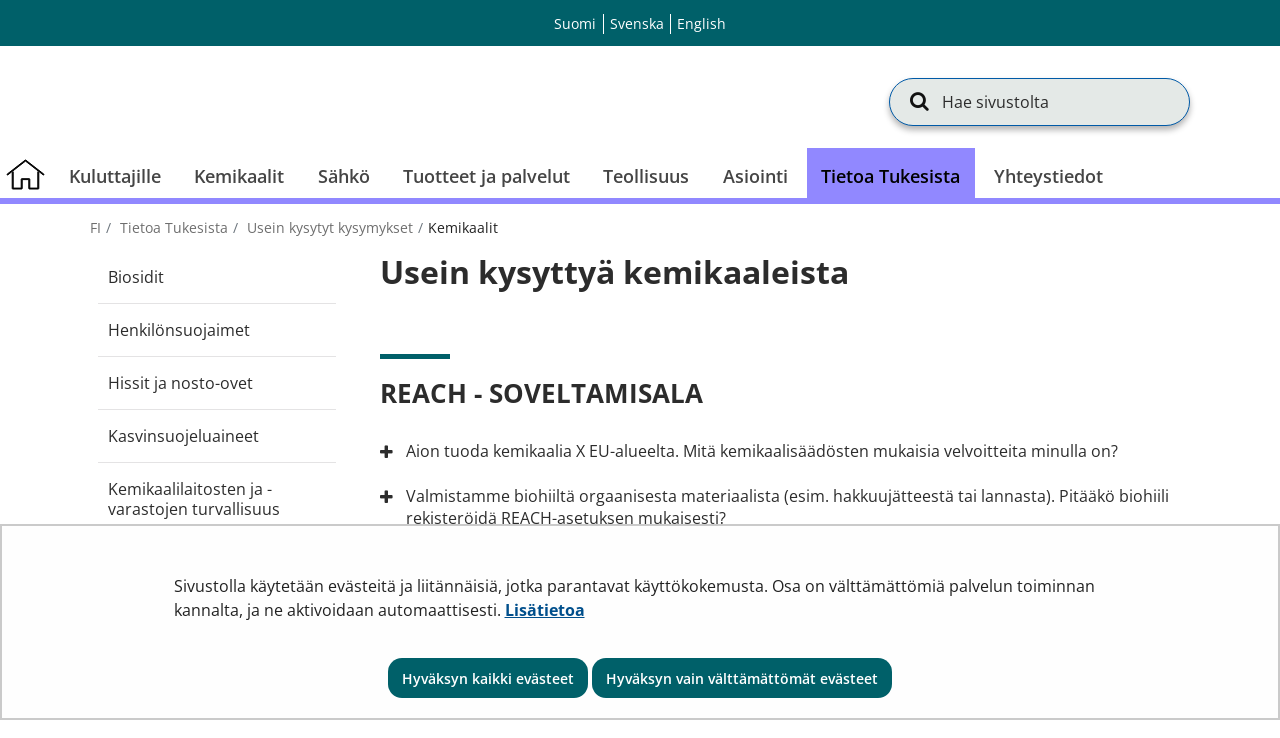

--- FILE ---
content_type: text/html;charset=UTF-8
request_url: https://tukes.fi/tietoa-tukesista/usein-kysytyt-kysymykset/kemikaalit
body_size: 103673
content:
<!doctype html>
<html class="ltr site-theme top-frame" dir="ltr" lang="fi-FI">
 <head> 
  <title>Kemikaalit - usein kysytyt kysymykset |             Turvallisuus- ja kemikaalivirasto (Tukes)
</title> 
  <meta http-equiv="X-UA-Compatible" content="IE=edge"> 
  <meta content="initial-scale=1.0, width=device-width" name="viewport"> 
  <meta content="text/html; charset=UTF-8" http-equiv="content-type"> 
  <script data-senna-track="permanent" src="/o/frontend-js-svg4everybody-web/index.js" type="text/javascript"></script> 
  <link href="/documents/5470659/8190660/favicon.ico/f0655f57-6a6b-4c64-9f4b-f05b83c3691b" rel="shortcut icon"> 
  <script data-senna-track="permanent" src="/o/frontend-js-jquery-web/jquery/jquery.min.js" type="text/javascript"></script> 
  <script data-senna-track="permanent" src="/o/frontend-js-jquery-web/jquery/init.js" type="text/javascript"></script> 
  <script data-senna-track="permanent" src="/o/frontend-js-jquery-web/jquery/ajax.js" type="text/javascript"></script> 
  <script data-senna-track="permanent" src="/o/frontend-js-jquery-web/jquery/bootstrap.bundle.min.js" type="text/javascript"></script> 
  <script data-senna-track="permanent" src="/o/frontend-js-jquery-web/jquery/collapsible_search.js" type="text/javascript"></script> 
  <script data-senna-track="permanent" src="/o/frontend-js-jquery-web/jquery/fm.js" type="text/javascript"></script> 
  <script data-senna-track="permanent" src="/o/frontend-js-jquery-web/jquery/form.js" type="text/javascript"></script> 
  <script data-senna-track="permanent" src="/o/frontend-js-jquery-web/jquery/popper.min.js" type="text/javascript"></script> 
  <script data-senna-track="permanent" src="/o/frontend-js-jquery-web/jquery/side_navigation.js" type="text/javascript"></script> 
  <link data-senna-track="permanent" href="/o/frontend-theme-font-awesome-web/css/main.css" rel="stylesheet" type="text/css"> 
  <meta property="og:locale" content="fi_FI"> 
  <meta property="og:locale:alternate" content="fi_FI"> 
  <meta property="og:locale:alternate" content="sv_SE"> 
  <meta property="og:locale:alternate" content="en_US"> 
  <meta property="og:site_name" content="Turvallisuus- ja kemikaalivirasto (Tukes)"> 
  <meta property="og:title" content="Kemikaalit - usein kysytyt kysymykset - Turvallisuus- ja kemikaalivirasto (Tukes)"> 
  <meta property="og:type" content="website"> 
  <meta property="og:url" content="https://tukes.fi/tietoa-tukesista/usein-kysytyt-kysymykset/kemikaalit"> 
  <meta property="og:image" content="https://tukes.fi/documents/5470659/5962634/tukes_somejako.png/4c5560c4-1fc9-1251-8b7d-ea8b9726719f?version=1.0&amp;t=1688452314322&amp;imagePreview=1"> 
  <meta property="og:image:secure_url" content="https://tukes.fi/documents/5470659/5962634/tukes_somejako.png/4c5560c4-1fc9-1251-8b7d-ea8b9726719f?version=1.0&amp;t=1688452314322&amp;imagePreview=1"> 
  <meta property="og:image:type" content="image/png"> 
  <meta property="og:image:url" content="https://tukes.fi/documents/5470659/5962634/tukes_somejako.png/4c5560c4-1fc9-1251-8b7d-ea8b9726719f?version=1.0&amp;t=1688452314322&amp;imagePreview=1"> 
  <meta property="og:image:height" content="3375"> 
  <meta property="og:image:width" content="3375">  
  <link class="lfr-css-file" data-senna-track="temporary" href="https://tukes.fi/o/yja-site-template-theme/css/clay.css?browserId=chrome&amp;themeId=yjasitetemplate_WAR_yjasitetemplatetheme&amp;minifierType=css&amp;languageId=fi_FI&amp;t=1768238490000" id="liferayAUICSS" rel="stylesheet" type="text/css"> 
  <link data-senna-track="temporary" href="/o/frontend-css-web/main.css?browserId=chrome&amp;themeId=yjasitetemplate_WAR_yjasitetemplatetheme&amp;minifierType=css&amp;languageId=fi_FI&amp;t=1699991559480" id="liferayPortalCSS" rel="stylesheet" type="text/css"> 
  <link data-senna-track="temporary" href="/combo?browserId=chrome&amp;minifierType=&amp;themeId=yjasitetemplate_WAR_yjasitetemplatetheme&amp;languageId=fi_FI&amp;com_liferay_asset_publisher_web_portlet_AssetPublisherPortlet_INSTANCE_m6SdApVF0Aku:%2Fcss%2Fmain.css&amp;com_liferay_journal_content_web_portlet_JournalContentPortlet_INSTANCE_NhIzDpkoXbcu:%2Fcss%2Fmain.css&amp;com_liferay_product_navigation_product_menu_web_portlet_ProductMenuPortlet:%2Fcss%2Fmain.css&amp;com_liferay_site_navigation_menu_web_portlet_SiteNavigationMenuPortlet_INSTANCE_kZzmcUSyaW3S:%2Fcss%2Fmain.css&amp;fi_yja_language_version_tool_web_portlet_LanguageVersionToolSelectionPortlet:%2Fcss%2Fmain.css&amp;fi_yja_sitetemplatesettings_web_SiteTemplateSettingsFooter_WAR_fiyjasitetemplatesettingsweb_INSTANCE_sitetemplateFooter:%2Fcss%2Ffooter.css&amp;fi_yja_sitetemplatesettings_web_SiteTemplateSettingsHeader_WAR_fiyjasitetemplatesettingsweb:%2Fcss%2Fheader.css&amp;t=1768238490000" id="6be5ebaa" rel="stylesheet" type="text/css"> 
  <script data-senna-track="temporary" type="text/javascript">
	// <![CDATA[
		var Liferay = Liferay || {};

		Liferay.Browser = {
			acceptsGzip: function() {
				return true;
			},

			

			getMajorVersion: function() {
				return 131.0;
			},

			getRevision: function() {
				return '537.36';
			},
			getVersion: function() {
				return '131.0';
			},

			

			isAir: function() {
				return false;
			},
			isChrome: function() {
				return true;
			},
			isEdge: function() {
				return false;
			},
			isFirefox: function() {
				return false;
			},
			isGecko: function() {
				return true;
			},
			isIe: function() {
				return false;
			},
			isIphone: function() {
				return false;
			},
			isLinux: function() {
				return false;
			},
			isMac: function() {
				return true;
			},
			isMobile: function() {
				return false;
			},
			isMozilla: function() {
				return false;
			},
			isOpera: function() {
				return false;
			},
			isRtf: function() {
				return true;
			},
			isSafari: function() {
				return true;
			},
			isSun: function() {
				return false;
			},
			isWebKit: function() {
				return true;
			},
			isWindows: function() {
				return false;
			}
		};

		Liferay.Data = Liferay.Data || {};

		Liferay.Data.ICONS_INLINE_SVG = true;

		Liferay.Data.NAV_SELECTOR = '#navigation';

		Liferay.Data.NAV_SELECTOR_MOBILE = '#navigationCollapse';

		Liferay.Data.isCustomizationView = function() {
			return false;
		};

		Liferay.Data.notices = [
			

			
		];

		Liferay.PortletKeys = {
			DOCUMENT_LIBRARY: 'com_liferay_document_library_web_portlet_DLPortlet',
			DYNAMIC_DATA_MAPPING: 'com_liferay_dynamic_data_mapping_web_portlet_DDMPortlet',
			ITEM_SELECTOR: 'com_liferay_item_selector_web_portlet_ItemSelectorPortlet'
		};

		Liferay.PropsValues = {
			JAVASCRIPT_SINGLE_PAGE_APPLICATION_TIMEOUT: 0,
			NTLM_AUTH_ENABLED: false,
			UPLOAD_SERVLET_REQUEST_IMPL_MAX_SIZE: 3048576000
		};

		Liferay.ThemeDisplay = {

			

			
				getLayoutId: function() {
					return '1302';
				},

				

				getLayoutRelativeControlPanelURL: function() {
					return '/group/tukes/~/control_panel/manage';
				},

				getLayoutRelativeURL: function() {
					return '/tietoa-tukesista/usein-kysytyt-kysymykset/kemikaalit';
				},
				getLayoutURL: function() {
					return 'https://tukes.fi/tietoa-tukesista/usein-kysytyt-kysymykset/kemikaalit';
				},
				getParentLayoutId: function() {
					return '829';
				},
				isControlPanel: function() {
					return false;
				},
				isPrivateLayout: function() {
					return 'false';
				},
				isVirtualLayout: function() {
					return false;
				},
			

			getBCP47LanguageId: function() {
				return 'fi-FI';
			},
			getCanonicalURL: function() {

				

				return 'https\x3a\x2f\x2ftukes\x2efi\x2ftietoa-tukesista\x2fusein-kysytyt-kysymykset\x2fkemikaalit';
			},
			getCDNBaseURL: function() {
				return 'https://tukes.fi';
			},
			getCDNDynamicResourcesHost: function() {
				return '';
			},
			getCDNHost: function() {
				return '';
			},
			getCompanyGroupId: function() {
				return '10197';
			},
			getCompanyId: function() {
				return '10157';
			},
			getDefaultLanguageId: function() {
				return 'fi_FI';
			},
			getDoAsUserIdEncoded: function() {
				return '';
			},
			getLanguageId: function() {
				return 'fi_FI';
			},
			getParentGroupId: function() {
				return '5470659';
			},
			getPathContext: function() {
				return '';
			},
			getPathImage: function() {
				return '/image';
			},
			getPathJavaScript: function() {
				return '/o/frontend-js-web';
			},
			getPathMain: function() {
				return '/c';
			},
			getPathThemeImages: function() {
				return 'https://tukes.fi/o/yja-site-template-theme/images';
			},
			getPathThemeRoot: function() {
				return '/o/yja-site-template-theme';
			},
			getPlid: function() {
				return '10447062';
			},
			getPortalURL: function() {
				return 'https://tukes.fi';
			},
			getRealUserId: function() {
				return '10161';
			},
			getScopeGroupId: function() {
				return '5470659';
			},
			getScopeGroupIdOrLiveGroupId: function() {
				return '5470659';
			},
			getSessionId: function() {
				return '';
			},
			getSiteAdminURL: function() {
				return 'https://tukes.fi/group/tukes/~/control_panel/manage?p_p_lifecycle=0&p_p_state=maximized&p_p_mode=view';
			},
			getSiteGroupId: function() {
				return '5470659';
			},
			getURLControlPanel: function() {
				return '/group/control_panel?refererPlid=10447062';
			},
			getURLHome: function() {
				return 'https\x3a\x2f\x2ftukes\x2efi\x2f';
			},
			getUserEmailAddress: function() {
				return '';
			},
			getUserId: function() {
				return '10161';
			},
			getUserName: function() {
				return '';
			},
			isAddSessionIdToURL: function() {
				return false;
			},
			isImpersonated: function() {
				return false;
			},
			isSignedIn: function() {
				return false;
			},

			isStagedPortlet: function() {
				
					
						return false;
					
				
			},

			isStateExclusive: function() {
				return false;
			},
			isStateMaximized: function() {
				return false;
			},
			isStatePopUp: function() {
				return false;
			}
		};

		var themeDisplay = Liferay.ThemeDisplay;

		Liferay.AUI = {

			

			getAvailableLangPath: function() {
				return 'available_languages.jsp?browserId=chrome&themeId=yjasitetemplate_WAR_yjasitetemplatetheme&colorSchemeId=01&languageId=fi_FI&t=1768771620528';
			},
			getCombine: function() {
				return false;
			},
			getComboPath: function() {
				return '/combo/?browserId=chrome&minifierType=&languageId=fi_FI&t=1768245578606&';
			},
			getDateFormat: function() {
				return '%d.%m.%Y';
			},
			getEditorCKEditorPath: function() {
				return '/o/frontend-editor-ckeditor-web';
			},
			getFilter: function() {
				var filter = 'raw';

				
					

				return filter;
			},
			getFilterConfig: function() {
				var instance = this;

				var filterConfig = null;

				if (!instance.getCombine()) {
					filterConfig = {
						replaceStr: '.js' + instance.getStaticResourceURLParams(),
						searchExp: '\\.js$'
					};
				}

				return filterConfig;
			},
			getJavaScriptRootPath: function() {
				return '/o/frontend-js-web';
			},
			getLangPath: function() {
				return 'aui_lang.jsp?browserId=chrome&themeId=yjasitetemplate_WAR_yjasitetemplatetheme&colorSchemeId=01&languageId=fi_FI&t=1768245578606';
			},
			getPortletRootPath: function() {
				return '/html/portlet';
			},
			getStaticResourceURLParams: function() {
				return '?browserId=chrome&minifierType=&languageId=fi_FI&t=1768245578606';
			}
		};

		Liferay.authToken = 'm004PE80';

		

		Liferay.currentURL = '\x2ftietoa-tukesista\x2fusein-kysytyt-kysymykset\x2fkemikaalit';
		Liferay.currentURLEncoded = '\x252Ftietoa-tukesista\x252Fusein-kysytyt-kysymykset\x252Fkemikaalit';
	// ]]>
</script> 
  <script src="/o/js_loader_config?t=1768245589115" type="text/javascript"></script> 
  <script data-senna-track="permanent" src="/o/frontend-js-aui-web/aui/aui/aui.js" type="text/javascript"></script> 
  <script data-senna-track="permanent" src="/o/frontend-js-aui-web/liferay/modules.js" type="text/javascript"></script> 
  <script data-senna-track="permanent" src="/o/frontend-js-aui-web/liferay/aui_sandbox.js" type="text/javascript"></script> 
  <script data-senna-track="permanent" src="/o/frontend-js-aui-web/aui/attribute-base/attribute-base.js" type="text/javascript"></script> 
  <script data-senna-track="permanent" src="/o/frontend-js-aui-web/aui/attribute-complex/attribute-complex.js" type="text/javascript"></script> 
  <script data-senna-track="permanent" src="/o/frontend-js-aui-web/aui/attribute-core/attribute-core.js" type="text/javascript"></script> 
  <script data-senna-track="permanent" src="/o/frontend-js-aui-web/aui/attribute-observable/attribute-observable.js" type="text/javascript"></script> 
  <script data-senna-track="permanent" src="/o/frontend-js-aui-web/aui/attribute-extras/attribute-extras.js" type="text/javascript"></script> 
  <script data-senna-track="permanent" src="/o/frontend-js-aui-web/aui/event-custom-base/event-custom-base.js" type="text/javascript"></script> 
  <script data-senna-track="permanent" src="/o/frontend-js-aui-web/aui/event-custom-complex/event-custom-complex.js" type="text/javascript"></script> 
  <script data-senna-track="permanent" src="/o/frontend-js-aui-web/aui/oop/oop.js" type="text/javascript"></script> 
  <script data-senna-track="permanent" src="/o/frontend-js-aui-web/aui/aui-base-lang/aui-base-lang.js" type="text/javascript"></script> 
  <script data-senna-track="permanent" src="/o/frontend-js-aui-web/liferay/dependency.js" type="text/javascript"></script> 
  <script data-senna-track="permanent" src="/o/frontend-js-aui-web/liferay/util.js" type="text/javascript"></script> 
  <script data-senna-track="permanent" src="/o/frontend-js-web/loader/config.js" type="text/javascript"></script> 
  <script data-senna-track="permanent" src="/o/frontend-js-web/loader/loader.js" type="text/javascript"></script> 
  <script data-senna-track="permanent" src="/o/frontend-js-web/liferay/dom_task_runner.js" type="text/javascript"></script> 
  <script data-senna-track="permanent" src="/o/frontend-js-web/liferay/events.js" type="text/javascript"></script> 
  <script data-senna-track="permanent" src="/o/frontend-js-web/liferay/lazy_load.js" type="text/javascript"></script> 
  <script data-senna-track="permanent" src="/o/frontend-js-web/liferay/liferay.js" type="text/javascript"></script> 
  <script data-senna-track="permanent" src="/o/frontend-js-web/liferay/global.bundle.js" type="text/javascript"></script> 
  <script data-senna-track="permanent" src="/o/frontend-js-web/liferay/portlet.js" type="text/javascript"></script> 
  <script data-senna-track="permanent" src="/o/frontend-js-web/liferay/workflow.js" type="text/javascript"></script> 
  <script data-senna-track="temporary" src="/o/js_bundle_config?t=1768245606641" type="text/javascript"></script> 
  <script data-senna-track="temporary" type="text/javascript">
	// <![CDATA[
		
			
				
		

		

		
	// ]]>
</script> 
   
  <meta name="google-site-verification" content="wN9UgErdXxomEOO_2gcfWmxxO7Rhj-o0vMfP5EpFJ0U"> 
  <meta name="yandex-verification" content="cf88a98dd3ddf639"> 
  <style data-senna-track="temporary">
        ul.faq-list li button.question{
            border: none !important;
            background: transparent !important;
            box-shadow: none !important;
            color: currentColor !important;
            text-align: left;
        }
        ul.faq-list li button.question:active{
            color: currentColor !important;
        }
        ul.faq-list li button.question:focus {
            outline-offset: 3px;
            outline-width: 5px;
        }

        ul.faq-list li .answer[aria-hidden="true"] { display: none; }
        ul.faq-list li .answer .meta { float: none; }

    </style> 
  <link class="lfr-css-file" data-senna-track="temporary" href="https://tukes.fi/o/yja-site-template-theme/css/main.css?browserId=chrome&amp;themeId=yjasitetemplate_WAR_yjasitetemplatetheme&amp;minifierType=css&amp;languageId=fi_FI&amp;t=1768238490000" id="liferayThemeCSS" rel="stylesheet" type="text/css"> 
  <style data-senna-track="temporary" type="text/css">
		/** Frontpage Grid mod 
//
*/
[class*="block-grid-"] {
    display: block;
    margin: 0;
    padding: 0;
  }
  
  .block-grid-item {
    display: inline;
    margin: 0;
    padding: 0;
    height: auto;
    float: left;
    list-style: none;
min-height: 1px;
  }
  
  .block-grid-xs-1 > .block-grid-item {
    width: 100%;
  }
  .block-grid-xs-1 > .block-grid-item:nth-of-type(n) {
    clear: none;
  }
  .block-grid-xs-1 > .block-grid-item:nth-of-type(1n+1) {
    clear: both;
  }
  
  .block-grid-xs-2 > .block-grid-item {
    width: 50%;
  }
  .block-grid-xs-2 > .block-grid-item:nth-of-type(n) {
    clear: none;
  }
  .block-grid-xs-2 > .block-grid-item:nth-of-type(2n+1) {
    clear: both;
  }
  
  .block-grid-xs-3 > .block-grid-item {
    width: 33.33333333%;
  }
  .block-grid-xs-3 > .block-grid-item:nth-of-type(n) {
    clear: none;
  }
  .block-grid-xs-3 > .block-grid-item:nth-of-type(3n+1) {
    clear: both;
  }
  
  .block-grid-xs-4 > .block-grid-item {
    width: 25%;
  }
  .block-grid-xs-4 > .block-grid-item:nth-of-type(n) {
    clear: none;
  }
  .block-grid-xs-4 > .block-grid-item:nth-of-type(4n+1) {
    clear: both;
  }
  
  .block-grid-xs-5 > .block-grid-item {
    width: 20%;
  }
  .block-grid-xs-5 > .block-grid-item:nth-of-type(n) {
    clear: none;
  }
  .block-grid-xs-5 > .block-grid-item:nth-of-type(5n+1) {
    clear: both;
  }
  
  .block-grid-xs-6 > .block-grid-item {
    width: 16.66666667%;
  }
  .block-grid-xs-6 > .block-grid-item:nth-of-type(n) {
    clear: none;
  }
  .block-grid-xs-6 > .block-grid-item:nth-of-type(6n+1) {
    clear: both;
  }
  
  .block-grid-xs-7 > .block-grid-item {
    width: 14.28571429%;
  }
  .block-grid-xs-7 > .block-grid-item:nth-of-type(n) {
    clear: none;
  }
  .block-grid-xs-7 > .block-grid-item:nth-of-type(7n+1) {
    clear: both;
  }
  
  .block-grid-xs-8 > .block-grid-item {
    width: 12.5%;
  }
  .block-grid-xs-8 > .block-grid-item:nth-of-type(n) {
    clear: none;
  }
  .block-grid-xs-8 > .block-grid-item:nth-of-type(8n+1) {
    clear: both;
  }
  
  .block-grid-xs-9 > .block-grid-item {
    width: 11.11111111%;
  }
  .block-grid-xs-9 > .block-grid-item:nth-of-type(n) {
    clear: none;
  }
  .block-grid-xs-9 > .block-grid-item:nth-of-type(9n+1) {
    clear: both;
  }
  
  .block-grid-xs-10 > .block-grid-item {
    width: 10%;
  }
  .block-grid-xs-10 > .block-grid-item:nth-of-type(n) {
    clear: none;
  }
  .block-grid-xs-10 > .block-grid-item:nth-of-type(10n+1) {
    clear: both;
  }
  
  .block-grid-xs-11 > .block-grid-item {
    width: 9.09090909%;
  }
  .block-grid-xs-11 > .block-grid-item:nth-of-type(n) {
    clear: none;
  }
  .block-grid-xs-11 > .block-grid-item:nth-of-type(11n+1) {
    clear: both;
  }
  
  .block-grid-xs-12 > .block-grid-item {
    width: 8.33333333%;
  }
  .block-grid-xs-12 > .block-grid-item:nth-of-type(n) {
    clear: none;
  }
  .block-grid-xs-12 > .block-grid-item:nth-of-type(12n+1) {
    clear: both;
  }
  
  @media (min-width: 767px) {
    .block-grid-sm-1 > .block-grid-item {
      width: 100%;
    }
    .block-grid-sm-1 > .block-grid-item:nth-of-type(n) {
      clear: none;
    }
    .block-grid-sm-1 > .block-grid-item:nth-of-type(1n+1) {
      clear: both;
    }
  
    .block-grid-sm-2 > .block-grid-item {
      width: 50%;
    }
    .block-grid-sm-2 > .block-grid-item:nth-of-type(n) {
      clear: none;
    }
    .block-grid-sm-2 > .block-grid-item:nth-of-type(2n+1) {
      clear: both;
    }
  
    .block-grid-sm-3 > .block-grid-item {
      width: 33.33333333%;
    }
    .block-grid-sm-3 > .block-grid-item:nth-of-type(n) {
      clear: none;
    }
    .block-grid-sm-3 > .block-grid-item:nth-of-type(3n+1) {
      clear: both;
    }
  
    .block-grid-sm-4 > .block-grid-item {
      width: 25%;
    }
    .block-grid-sm-4 > .block-grid-item:nth-of-type(n) {
      clear: none;
    }
    .block-grid-sm-4 > .block-grid-item:nth-of-type(4n+1) {
      clear: both;
    }
  
    .block-grid-sm-5 > .block-grid-item {
      width: 20%;
    }
    .block-grid-sm-5 > .block-grid-item:nth-of-type(n) {
      clear: none;
    }
    .block-grid-sm-5 > .block-grid-item:nth-of-type(5n+1) {
      clear: both;
    }
  
    .block-grid-sm-6 > .block-grid-item {
      width: 16.66666667%;
    }
    .block-grid-sm-6 > .block-grid-item:nth-of-type(n) {
      clear: none;
    }
    .block-grid-sm-6 > .block-grid-item:nth-of-type(6n+1) {
      clear: both;
    }
  
    .block-grid-sm-7 > .block-grid-item {
      width: 14.28571429%;
    }
    .block-grid-sm-7 > .block-grid-item:nth-of-type(n) {
      clear: none;
    }
    .block-grid-sm-7 > .block-grid-item:nth-of-type(7n+1) {
      clear: both;
    }
  
    .block-grid-sm-8 > .block-grid-item {
      width: 12.5%;
    }
    .block-grid-sm-8 > .block-grid-item:nth-of-type(n) {
      clear: none;
    }
    .block-grid-sm-8 > .block-grid-item:nth-of-type(8n+1) {
      clear: both;
    }
  
    .block-grid-sm-9 > .block-grid-item {
      width: 11.11111111%;
    }
    .block-grid-sm-9 > .block-grid-item:nth-of-type(n) {
      clear: none;
    }
    .block-grid-sm-9 > .block-grid-item:nth-of-type(9n+1) {
      clear: both;
    }
  
    .block-grid-sm-10 > .block-grid-item {
      width: 10%;
    }
    .block-grid-sm-10 > .block-grid-item:nth-of-type(n) {
      clear: none;
    }
    .block-grid-sm-10 > .block-grid-item:nth-of-type(10n+1) {
      clear: both;
    }
  
    .block-grid-sm-11 > .block-grid-item {
      width: 9.09090909%;
    }
    .block-grid-sm-11 > .block-grid-item:nth-of-type(n) {
      clear: none;
    }
    .block-grid-sm-11 > .block-grid-item:nth-of-type(11n+1) {
      clear: both;
    }
  
    .block-grid-sm-12 > .block-grid-item {
      width: 8.33333333%;
    }
    .block-grid-sm-12 > .block-grid-item:nth-of-type(n) {
      clear: none;
    }
    .block-grid-sm-12 > .block-grid-item:nth-of-type(12n+1) {
      clear: both;
    }
  }
  @media (min-width: 1024px) {
    .block-grid-md-1 > .block-grid-item {
      width: 100%;
    }
    .block-grid-md-1 > .block-grid-item:nth-of-type(n) {
      clear: none;
    }
    .block-grid-md-1 > .block-grid-item:nth-of-type(1n+1) {
      clear: both;
    }
  
    .block-grid-md-2 > .block-grid-item {
      width: 50%;
    }
    .block-grid-md-2 > .block-grid-item:nth-of-type(n) {
      clear: none;
    }
    .block-grid-md-2 > .block-grid-item:nth-of-type(2n+1) {
      clear: both;
    }
  
    .block-grid-md-3 > .block-grid-item {
      width: 33.33333333%;
    }
    .block-grid-md-3 > .block-grid-item:nth-of-type(n) {
      clear: none;
    }
    .block-grid-md-3 > .block-grid-item:nth-of-type(3n+1) {
      clear: both;
    }
  
    .block-grid-md-4 > .block-grid-item {
      width: 25%;
    }
    .block-grid-md-4 > .block-grid-item:nth-of-type(n) {
      clear: none;
    }
    .block-grid-md-4 > .block-grid-item:nth-of-type(4n+1) {
      clear: both;
    }
  
    .block-grid-md-5 > .block-grid-item {
      width: 20%;
    }
    .block-grid-md-5 > .block-grid-item:nth-of-type(n) {
      clear: none;
    }
    .block-grid-md-5 > .block-grid-item:nth-of-type(5n+1) {
      clear: both;
    }
  
    .block-grid-md-6 > .block-grid-item {
      width: 16.66666667%;
    }
    .block-grid-md-6 > .block-grid-item:nth-of-type(n) {
      clear: none;
    }
    .block-grid-md-6 > .block-grid-item:nth-of-type(6n+1) {
      clear: both;
    }
  
    .block-grid-md-7 > .block-grid-item {
      width: 14.28571429%;
    }
    .block-grid-md-7 > .block-grid-item:nth-of-type(n) {
      clear: none;
    }
    .block-grid-md-7 > .block-grid-item:nth-of-type(7n+1) {
      clear: both;
    }
  
    .block-grid-md-8 > .block-grid-item {
      width: 12.5%;
    }
    .block-grid-md-8 > .block-grid-item:nth-of-type(n) {
      clear: none;
    }
    .block-grid-md-8 > .block-grid-item:nth-of-type(8n+1) {
      clear: both;
    }
  
    .block-grid-md-9 > .block-grid-item {
      width: 11.11111111%;
    }
    .block-grid-md-9 > .block-grid-item:nth-of-type(n) {
      clear: none;
    }
    .block-grid-md-9 > .block-grid-item:nth-of-type(9n+1) {
      clear: both;
    }
  
    .block-grid-md-10 > .block-grid-item {
      width: 10%;
    }
    .block-grid-md-10 > .block-grid-item:nth-of-type(n) {
      clear: none;
    }
    .block-grid-md-10 > .block-grid-item:nth-of-type(10n+1) {
      clear: both;
    }
  
    .block-grid-md-11 > .block-grid-item {
      width: 9.09090909%;
    }
    .block-grid-md-11 > .block-grid-item:nth-of-type(n) {
      clear: none;
    }
    .block-grid-md-11 > .block-grid-item:nth-of-type(11n+1) {
      clear: both;
    }
  
    .block-grid-md-12 > .block-grid-item {
      width: 8.33333333%;
    }
    .block-grid-md-12 > .block-grid-item:nth-of-type(n) {
      clear: none;
    }
    .block-grid-md-12 > .block-grid-item:nth-of-type(12n+1) {
      clear: both;
    }
  }
  @media (min-width: 1024px) {
    .block-grid-lg-1 > .block-grid-item {
      width: 100%;
    }
    .block-grid-lg-1 > .block-grid-item:nth-of-type(n) {
      clear: none;
    }
    .block-grid-lg-1 > .block-grid-item:nth-of-type(1n+1) {
      clear: both;
    }
  
    .block-grid-lg-2 > .block-grid-item {
      width: 50%;
    }
    .block-grid-lg-2 > .block-grid-item:nth-of-type(n) {
      clear: none;
    }
    .block-grid-lg-2 > .block-grid-item:nth-of-type(2n+1) {
      clear: both;
    }
  
    .block-grid-lg-3 > .block-grid-item {
      width: 33.33333333%;
    }
    .block-grid-lg-3 > .block-grid-item:nth-of-type(n) {
      clear: none;
    }
    .block-grid-lg-3 > .block-grid-item:nth-of-type(3n+1) {
      clear: both;
    }
  
    .block-grid-lg-4 > .block-grid-item {
      width: 25%;
    }
    .block-grid-lg-4 > .block-grid-item:nth-of-type(n) {
      clear: none;
    }
    .block-grid-lg-4 > .block-grid-item:nth-of-type(4n+1) {
      clear: both;
    }
  
    .block-grid-lg-5 > .block-grid-item {
      width: 20%;
    }
    .block-grid-lg-5 > .block-grid-item:nth-of-type(n) {
      clear: none;
    }
    .block-grid-lg-5 > .block-grid-item:nth-of-type(5n+1) {
      clear: both;
    }
  
    .block-grid-lg-6 > .block-grid-item {
      width: 16.66666667%;
    }
    .block-grid-lg-6 > .block-grid-item:nth-of-type(n) {
      clear: none;
    }
    .block-grid-lg-6 > .block-grid-item:nth-of-type(6n+1) {
      clear: both;
    }
  
    .block-grid-lg-7 > .block-grid-item {
      width: 14.28571429%;
    }
    .block-grid-lg-7 > .block-grid-item:nth-of-type(n) {
      clear: none;
    }
    .block-grid-lg-7 > .block-grid-item:nth-of-type(7n+1) {
      clear: both;
    }
  
    .block-grid-lg-8 > .block-grid-item {
      width: 12.5%;
    }
    .block-grid-lg-8 > .block-grid-item:nth-of-type(n) {
      clear: none;
    }
    .block-grid-lg-8 > .block-grid-item:nth-of-type(8n+1) {
      clear: both;
    }
  
    .block-grid-lg-9 > .block-grid-item {
      width: 11.11111111%;
    }
    .block-grid-lg-9 > .block-grid-item:nth-of-type(n) {
      clear: none;
    }
    .block-grid-lg-9 > .block-grid-item:nth-of-type(9n+1) {
      clear: both;
    }
  
    .block-grid-lg-10 > .block-grid-item {
      width: 10%;
    }
    .block-grid-lg-10 > .block-grid-item:nth-of-type(n) {
      clear: none;
    }
    .block-grid-lg-10 > .block-grid-item:nth-of-type(10n+1) {
      clear: both;
    }
  
    .block-grid-lg-11 > .block-grid-item {
      width: 9.09090909%;
    }
    .block-grid-lg-11 > .block-grid-item:nth-of-type(n) {
      clear: none;
    }
    .block-grid-lg-11 > .block-grid-item:nth-of-type(11n+1) {
      clear: both;
    }
  
    .block-grid-lg-12 > .block-grid-item {
      width: 8.33333333%;
    }
    .block-grid-lg-12 > .block-grid-item:nth-of-type(n) {
      clear: none;
    }
    .block-grid-lg-12 > .block-grid-item:nth-of-type(12n+1) {
      clear: both;
    }
  }


.badge-info { border-color: #00ada8 !important; }
	</style> 
  <style data-senna-track="temporary" type="text/css">

		

			

				

					

#p_p_id_com_liferay_asset_publisher_web_portlet_AssetPublisherPortlet_INSTANCE_m6SdApVF0Aku_ .portlet-content {

}




				

			

		

			

				

					

#p_p_id_com_liferay_asset_publisher_web_portlet_AssetPublisherPortlet_INSTANCE_ZaAuIy6LT4xr_ .portlet-content {

}




				

			

		

			

				

					

#p_p_id_com_liferay_asset_publisher_web_portlet_AssetPublisherPortlet_INSTANCE_RXbtPHG1RcqY_ .portlet-content {

}




				

			

		

			

				

					

#p_p_id_com_liferay_journal_content_web_portlet_JournalContentPortlet_INSTANCE_NhIzDpkoXbcu_ .portlet-content {

}




				

			

		

			

		

			

		

			

				

					

#p_p_id_com_liferay_asset_publisher_web_portlet_AssetPublisherPortlet_INSTANCE_uDbritJDR2Ci_ .portlet-content {

}




				

			

		

			

		

			

		

			

				

					

#p_p_id_com_liferay_asset_publisher_web_portlet_AssetPublisherPortlet_INSTANCE_fcuIiZcaKgxi_ .portlet-content {

}




				

			

		

			

		

			

		

			

				

					

#p_p_id_com_liferay_asset_publisher_web_portlet_AssetPublisherPortlet_INSTANCE_bJzO18rVFLwb_ .portlet-content {

}




				

			

		

			

				

					

#p_p_id_com_liferay_asset_publisher_web_portlet_AssetPublisherPortlet_INSTANCE_7ihYBbnZib1v_ .portlet-content {

}




				

			

		

			

				

					

#p_p_id_com_liferay_asset_publisher_web_portlet_AssetPublisherPortlet_INSTANCE_jhvf6n67Nl7C_ .portlet-content {

}




				

			

		

			

				

					

#p_p_id_com_liferay_asset_publisher_web_portlet_AssetPublisherPortlet_INSTANCE_WePFonguVseC_ .portlet-content {

}




				

			

		

			

				

					

#p_p_id_com_liferay_asset_publisher_web_portlet_AssetPublisherPortlet_INSTANCE_AMGksg0uv7Am_ .portlet-content {

}




				

			

		

			

		

			

				

					

#p_p_id_com_liferay_asset_publisher_web_portlet_AssetPublisherPortlet_INSTANCE_DvXV9N9pevQI_ .portlet-content {

}




				

			

		

			

		

			

				

					

#p_p_id_com_liferay_asset_publisher_web_portlet_AssetPublisherPortlet_INSTANCE_huFEcBDi8zTO_ .portlet-content {

}




				

			

		

			

		

	</style> 
  <style>
/* Publication Theme Mobile navigation */
.yja-publication .yja-mobile-navigation { display: none; }
/* YJAOM-815 */
.top-frame .has-control-menu.controls-visible .portlet-asset-publisher .portlet-topper{
    z-index: 3;
}

/* YJAY-3881  */
.chrome .input-group .btn:focus, .chrome .input-group .form-control:focus {
    z-index: inherit;
}

/* SD-30779 */ 
*[lang="ar_SA"], *[lang="ar-SA"], *[lang="ar-SA"] *{ direction: rtl !important; }


/* YJALR71-2924 */
.controls-visible.signed-in .portlet-column-content.empty {min-height: 50px;margin-bottom: 10px;border: 1px dashed #d1d1d1;}

/* YJAVNK-1622 */
.has-control-menu .lfr-add-panel.open-admin-panel.sidenav-menu-slider{
    width: 500px !important;
}
.has-control-menu .lfr-admin-panel.sidenav-menu-slider .product-menu{
    width: 500px !important;
} 

</style> 
  <script>
    /* YJAY-1778 */
    (function () {
        window.YjaSearcher = window.YjaSearcher || {};
        window.YjaSearcher.encodeInput = window.YjaSearcher.encodeInput || function (userInput) {
            return encodeURIComponent(userInput).trim()
                .replace(/%2[f|F]/g, '/')
                .replace(/%5[c|C]/g, '%20')
                .replace(",", "%2C")
                .replace("\"", "%22")
                .replace("!", "%21")
                .replace("&", "%26")
                .replace("'", "%27")
                .replace('(', '%28')
                .replace(')', '%29');
        };

        window.YjaSearcher.readInput = window.YjaSearcher.readInput || function (input) {
            input = input || '';
            if (('' + input).trim().indexOf('#') < 0) {
                input = '#' + input;
            }
            var keywords = $(input).val();
            keywords = window.YjaSearcher.encodeInput(keywords);
            return keywords;
        };

        window.YjaSearcher.submitSearchForm = window.YjaSearcher.submitSearchForm || function (input) {
            var keywords = window.YjaSearcher.readInput(input);
            var formSearchUrl = window.YjaSearcher.formSearchUrl;
            if (formSearchUrl && keywords) {
                document.location.href = formSearchUrl + "?q=" + keywords;
            }
        };
    })();
</script> 
  <style data-senna-track="temporary" type="text/css">
</style> 
  <link data-senna-track="permanent" href="https://tukes.fi/combo?browserId=chrome&amp;minifierType=css&amp;languageId=fi_FI&amp;t=1768245575376&amp;/o/yja-common-ui-theme-contributor/css/yja-common-ui.css" rel="stylesheet" type="text/css"> 
  <script data-senna-track="permanent" src="https://tukes.fi/o/yja-common-ui-theme-contributor/js/yja-common-ui.js?browserId=chrome&amp;languageId=fi_FI&amp;t=1768245575376" type="text/javascript"></script> 
  <script type="text/javascript">
// <![CDATA[
Liferay.on(
	'ddmFieldBlur', function(event) {
		if (window.Analytics) {
			Analytics.send(
				'fieldBlurred',
				'Form',
				{
					fieldName: event.fieldName,
					focusDuration: event.focusDuration,
					formId: event.formId,
					formPageTitle: event.formPageTitle,
					page: event.page,
					title: event.title
				}
			);
		}
	}
);

Liferay.on(
	'ddmFieldFocus', function(event) {
		if (window.Analytics) {
			Analytics.send(
				'fieldFocused',
				'Form',
				{
					fieldName: event.fieldName,
					formId: event.formId,
					formPageTitle: event.formPageTitle,
					page: event.page,
					title: event.title
				}
			);
		}
	}
);

Liferay.on(
	'ddmFormPageShow', function(event) {
		if (window.Analytics) {
			Analytics.send(
				'pageViewed',
				'Form',
				{
					formId: event.formId,
					formPageTitle: event.formPageTitle,
					page: event.page,
					title: event.title
				}
			);
		}
	}
);

Liferay.on(
	'ddmFormSubmit', function(event) {
		if (window.Analytics) {
			Analytics.send(
				'formSubmitted',
				'Form',
				{
					formId: event.formId
				}
			);
		}
	}
);

Liferay.on(
	'ddmFormView', function(event) {
		if (window.Analytics) {
			Analytics.send(
				'formViewed',
				'Form',
				{
					formId: event.formId,
					title: event.title
				}
			);
		}
	}
);
// ]]>
</script> 
  <script data-senna-track="temporary" type="text/javascript">
	if (window.Analytics) {
		window._com_liferay_document_library_analytics_isViewFileEntry = false;
	}
</script> 
  <link rel="stylesheet" href="/o/fi.yja.sitetemplatesettings.web/support/5470659/1742906645667.css"> 
  <meta name="twitter:card" content="summary"> 
  <meta name="twitter:title" content="Kemikaalit - usein kysytyt kysymykset |             Turvallisuus- ja kemikaalivirasto (Tukes)
"> 
  <meta name="twitter:image" content="https://tukes.fi/documents/5470659/5962634/tukes_somejako.png/4c5560c4-1fc9-1251-8b7d-ea8b9726719f?t=1688452314322&amp;imagePreview=1"> 
  <link rel="stylesheet" href="/o/common-ui-resources/standalone/a11y/css/main.css?browserId=chrome&amp;themeId=yjasitetemplate_WAR_yjasitetemplatetheme&amp;minifierType=css&amp;languageId=fi_FI&amp;t=1768238490000
"> 
  <link rel="stylesheet" href="/o/common-ui-resources/standalone/mobile-navigation/css/main.css?browserId=chrome&amp;themeId=yjasitetemplate_WAR_yjasitetemplatetheme&amp;minifierType=css&amp;languageId=fi_FI&amp;t=1768238490000
"> 
  <link rel="stylesheet" href="/o/common-ui-resources/standalone/owl/css/owl.carousel.min.css?browserId=chrome&amp;themeId=yjasitetemplate_WAR_yjasitetemplatetheme&amp;minifierType=css&amp;languageId=fi_FI&amp;t=1768238490000
"> 
  <link rel="stylesheet" type="text/css" href="/o/yja-cookie-consent-web/css/main.css?browserId=chrome&amp;themeId=yjasitetemplate_WAR_yjasitetemplatetheme&amp;minifierType=css&amp;languageId=fi_FI&amp;t=1768238490000"> 
 </head> 
 <body class="chrome controls-visible  yui3-skin-sam signed-out public-page site extranet-user  fi" itemscope itemtype="http://schema.org/WebPage"> 
  <a href="#content-main" id="skip-to-maincontent">Hyppää sisältöön</a> 
  <!-- giosg tag --> 
   
  <!-- giosg tag --> 
  <script>var YjaSearcher = YjaSearcher || {};
YjaSearcher.formSearchUrl = '/haku';</script> 
  <div class="bg-image"></div> 
  <div class="page-wrapper"> 
   <header id="banner" role="banner"> 
    <div id="heading"> 
     <div class="portlet-boundary portlet-boundary_fi_yja_sitetemplatesettings_web_SiteTemplateSettingsHeader_WAR_fiyjasitetemplatesettingsweb_  portlet-static portlet-static-end portlet-barebone yja-site-template-settings-header-portlet " id="p_p_id_fi_yja_sitetemplatesettings_web_SiteTemplateSettingsHeader_WAR_fiyjasitetemplatesettingsweb_"> 
      <span id="p_fi_yja_sitetemplatesettings_web_SiteTemplateSettingsHeader_WAR_fiyjasitetemplatesettingsweb"></span> 
      <section class="portlet" id="portlet_fi_yja_sitetemplatesettings_web_SiteTemplateSettingsHeader_WAR_fiyjasitetemplatesettingsweb"> 
       <a id="aineisto-fi_yja_sitetemplatesettings_web_SiteTemplateSettingsHeader_WAR_fiyjasitetemplatesettingsweb" name="aineisto-fi_yja_sitetemplatesettings_web_SiteTemplateSettingsHeader_WAR_fiyjasitetemplatesettingsweb" class="yja-anchor-elements"></a> 
       <div class="portlet-content"> 
        <div class="autofit-float autofit-row portlet-header "> 
         <div class="autofit-col autofit-col-end"> 
          <div class="autofit-section"> 
          </div> 
         </div> 
        </div> 
        <div class=" portlet-content-container"> 
         <div class="portlet-body"> 
          <div class="header-top-bar"> 
           <div class="layout-wrapper-wide-container"> 
            <div class="header-top-bar-links-lang" role="navigation" aria-label="Kielen valinta"> 
             <div class="portlet-boundary portlet-boundary_fi_yja_language_version_tool_web_portlet_LanguageVersionToolSelectionPortlet_  portlet-static portlet-static-end portlet-barebone language-version-selection-portlet " id="p_p_id_fi_yja_language_version_tool_web_portlet_LanguageVersionToolSelectionPortlet_"> 
              <span id="p_fi_yja_language_version_tool_web_portlet_LanguageVersionToolSelectionPortlet"></span> 
              <section class="portlet" id="portlet_fi_yja_language_version_tool_web_portlet_LanguageVersionToolSelectionPortlet"> 
               <a id="aineisto-fi_yja_language_version_tool_web_portlet_LanguageVersionToolSelectionPortlet" name="aineisto-fi_yja_language_version_tool_web_portlet_LanguageVersionToolSelectionPortlet" class="yja-anchor-elements"></a> 
               <div class="portlet-content"> 
                <div class="autofit-float autofit-row portlet-header "> 
                 <div class="autofit-col autofit-col-end"> 
                  <div class="autofit-section"> 
                  </div> 
                 </div> 
                </div> 
                <div class=" portlet-content-container"> 
                 <div class="portlet-body"> 
                  <ul aria-label="Valitse sivustolla käytettävä kieli" class="fi" id="languageSelectionMenu"> 
                   <li class="fi" lang="fi"><a rel="nofollow" href="https://tukes.fi/?p_p_id=fi_yja_language_version_tool_web_portlet_LanguageVersionToolMissingNotificationPortlet&amp;_fi_yja_language_version_tool_web_portlet_LanguageVersionToolMissingNotificationPortlet_missingLanguageVersion=1"><span class="sr-only">Valitse kieli</span> Suomi</a></li> 
                   <li class="sv" lang="sv"><a rel="nofollow" href="https://tukes.fi/sv/?p_p_id=fi_yja_language_version_tool_web_portlet_LanguageVersionToolMissingNotificationPortlet&amp;_fi_yja_language_version_tool_web_portlet_LanguageVersionToolMissingNotificationPortlet_missingLanguageVersion=1"><span class="sr-only">Välj språket</span> Svenska</a></li> 
                   <li class="en" lang="en"><a rel="nofollow" href="https://tukes.fi/en/?p_p_id=fi_yja_language_version_tool_web_portlet_LanguageVersionToolMissingNotificationPortlet&amp;_fi_yja_language_version_tool_web_portlet_LanguageVersionToolMissingNotificationPortlet_missingLanguageVersion=1"><span class="sr-only">Select language</span> English</a></li> 
                  </ul> 
                 </div> 
                </div> 
               </div> 
              </section> 
             </div> 
            </div> 
            <div class="header-top-bar-links-right"> 
             <div> 
             </div> 
            </div> 
           </div> 
          </div> 
          <div class="layout-wrapper-wide-container"> 
           <div class="row header-row"> 
            <div class="col col-md-7 header-top-left-cell"> 
             <a class="logo" href="/fi" aria-label="Palaa Turvallisuus- ja kemikaalivirasto (Tukes)-sivuston etusivulle "> <img src="/documents/5470659/5962634/Tukes+Logo+outline.svg/64139461-e9d3-4c06-beef-788e43ffcced?t=1708596591764" alt="Turvallisuus- ja kemikaalivirasto (Tukes)"> </a> 
            </div> 
            <div class="col col-md-5 header-top-right-cell text-right"> 
             <div class="header-top-right-area"> 
              <!-- if showTopBar is true, don't show language selection here but instead in the top bar --> 
              <form class="search-form" action="/haku?q=" onsubmit="YjaSearcher.submitSearchForm('_fi_yja_sitetemplatesettings_web_SiteTemplateSettingsHeader_WAR_fiyjasitetemplatesettingsweb_search-keywords'); return false;"> 
               <div class="input-group"> 
                <label class="sr-only" for="_fi_yja_sitetemplatesettings_web_SiteTemplateSettingsHeader_WAR_fiyjasitetemplatesettingsweb_search-keywords">Hae sivustolta</label> 
                <input type="search" id="_fi_yja_sitetemplatesettings_web_SiteTemplateSettingsHeader_WAR_fiyjasitetemplatesettingsweb_search-keywords" name="keywords" class="search-query form-control" placeholder="Hae sivustolta"> 
                <div class="input-group-append"> 
                 <input onclick="YjaSearcher.submitSearchForm('_fi_yja_sitetemplatesettings_web_SiteTemplateSettingsHeader_WAR_fiyjasitetemplatesettingsweb_search-keywords'); return false;" class="btn btn-small btn-default search-form_submit" type="submit" value="Hae"> 
                </div> 
               </div> 
              </form> 
              <a href="/haku" class="header-advanced-search-link">Hakusivulle</a> 
             </div> 
            </div> 
           </div> 
          </div> 
          <style data-senna-track="temporary">
			:root {
			
				--yja-menu-overlay-background: #a7d7d6;
			
			
				--yja-menu-link-color:#111;
			
			
				--yja-menu-border-color: #000;
			
			}
		</style> 
         </div> 
        </div> 
       </div> 
      </section> 
     </div> 
    </div> 
    <div class="d-block d-md-none mobile-menu-actions visible-phone" data-menu-position="right"> 
     <button class="menu-icon mmenu-toggler" id="mmenu-open-panel" aria-expanded="false" aria-haspopup="true"> <span role="presentation" class="icon-reorder" aria-hidden="true"></span> <span>Valikko</span> </button> 
    </div> 
    <nav class="sort-pages modify-pages main-nav d-none d-md-block a11y-navigation" data-focus-target="ul" aria-label="Päänavigointi"> 
     <ul class="a11y-nav site-theme__navigation" id="a11y-nav-root"> 
      <li class="a11y-nav__item a11y-nav__item" id="layout_2"><a href="https://tukes.fi/etusivu"> <span>Etusivu</span> </a></li> 
      <li class="a11y-nav__item a11y-nav__item" id="layout_19"><a href="https://tukes.fi/koti-ja-vapaa-aika"> <span>Kuluttajille</span> </a></li> 
      <li class="a11y-nav__item a11y-nav__item" id="layout_13"><a href="https://tukes.fi/kemikaalit"> <span>Kemikaalit</span> </a></li> 
      <li class="a11y-nav__item a11y-nav__item" id="layout_14"><a href="https://tukes.fi/sahko"> <span>Sähkö</span> </a></li> 
      <li class="a11y-nav__item a11y-nav__item" id="layout_15"><a href="https://tukes.fi/tuotteet-ja-palvelut"> <span>Tuotteet ja palvelut</span> </a></li> 
      <li class="a11y-nav__item a11y-nav__item" id="layout_18"><a href="https://tukes.fi/teollisuus"> <span>Teollisuus</span> </a></li> 
      <li class="a11y-nav__item a11y-nav__item" id="layout_20"><a href="https://tukes.fi/asiointi"> <span>Asiointi</span> </a></li> 
      <li class="a11y-nav__item a11y-nav__item selected" id="layout_21"><a aria-current="true" href="https://tukes.fi/tietoa-tukesista"> <span>Tietoa Tukesista</span> </a></li> 
      <li class="a11y-nav__item a11y-nav__item" id="layout_2058"><a href="https://tukes.fi/yhteystiedot"> <span>Yhteystiedot</span> </a></li> 
     </ul> 
    </nav> 
   </header> 
   <section id="content"> 
    <div class="portlet-layout position-relative"> 
     <div class="row"> 
      <div class="portlet-column col col-12" id="column-10"> 
       <div class="portlet-dropzone portlet-column-content" id="layout-column_column-10"> 
        <div class="portlet-boundary portlet-boundary_com_liferay_site_navigation_breadcrumb_web_portlet_SiteNavigationBreadcrumbPortlet_  portlet-static portlet-static-end portlet-barebone portlet-breadcrumb " id="p_p_id_com_liferay_site_navigation_breadcrumb_web_portlet_SiteNavigationBreadcrumbPortlet_INSTANCE_xmGPbQilbVbu_"> 
         <span id="p_com_liferay_site_navigation_breadcrumb_web_portlet_SiteNavigationBreadcrumbPortlet_INSTANCE_xmGPbQilbVbu"></span> 
         <section class="portlet" id="portlet_com_liferay_site_navigation_breadcrumb_web_portlet_SiteNavigationBreadcrumbPortlet_INSTANCE_xmGPbQilbVbu"> 
          <a id="aineisto-com_liferay_site_navigation_breadcrumb_web_portlet_SiteNavigationBreadcrumbPortlet_INSTANCE_xmGPbQilbVbu" name="aineisto-com_liferay_site_navigation_breadcrumb_web_portlet_SiteNavigationBreadcrumbPortlet_INSTANCE_xmGPbQilbVbu" class="yja-anchor-elements"></a> 
          <div class="portlet-content"> 
           <div class="autofit-float autofit-row portlet-header "> 
            <div class="autofit-col autofit-col-end"> 
             <div class="autofit-section"> 
             </div> 
            </div> 
           </div> 
           <div class=" portlet-content-container"> 
            <div class="portlet-body"> 
             <nav aria-label="Murupolku" id="_com_liferay_site_navigation_breadcrumb_web_portlet_SiteNavigationBreadcrumbPortlet_INSTANCE_xmGPbQilbVbu_breadcrumbs-defaultScreen"> 
              <ul class="breadcrumb breadcrumb-horizontal"> 
               <li class=""><a href="https://tukes.fi/fi"> fi </a></li> 
               <li class=""><a href="https://tukes.fi/tietoa-tukesista"> Tietoa Tukesista </a></li> 
               <li class=""><a href="https://tukes.fi/tietoa-tukesista/usein-kysytyt-kysymykset"> Usein kysytyt kysymykset </a></li> 
               <li class="active" aria-current="page">Kemikaalit</li> 
              </ul> 
             </nav> 
            </div> 
           </div> 
          </div> 
         </section> 
        </div> 
       </div> 
      </div> 
     </div> 
    </div> 
    <div class="listing-layout" id="main-content"> 
     <div class="portlet-layout row"> 
      <div class="portlet-column col col-12" id="column-1"> 
       <div class="empty portlet-dropzone portlet-column-content" id="layout-column_column-1"></div> 
      </div> 
     </div> 
     <div class="portlet-layout row"> 
      <div class="portlet-column portlet-column-last col col-12 col-md-3" id="column-9"> 
       <div class="portlet-dropzone portlet-column-content portlet-column-content-last" id="layout-column_column-9"> 
        <div class="portlet-boundary portlet-boundary_com_liferay_site_navigation_menu_web_portlet_SiteNavigationMenuPortlet_  portlet-static portlet-static-end portlet-barebone portlet-navigation " id="p_p_id_com_liferay_site_navigation_menu_web_portlet_SiteNavigationMenuPortlet_INSTANCE_kZzmcUSyaW3S_"> 
         <span id="p_com_liferay_site_navigation_menu_web_portlet_SiteNavigationMenuPortlet_INSTANCE_kZzmcUSyaW3S"></span> 
         <section class="portlet" id="portlet_com_liferay_site_navigation_menu_web_portlet_SiteNavigationMenuPortlet_INSTANCE_kZzmcUSyaW3S"> 
          <a id="aineisto-com_liferay_site_navigation_menu_web_portlet_SiteNavigationMenuPortlet_INSTANCE_kZzmcUSyaW3S" name="aineisto-com_liferay_site_navigation_menu_web_portlet_SiteNavigationMenuPortlet_INSTANCE_kZzmcUSyaW3S" class="yja-anchor-elements"></a> 
          <div class="portlet-content"> 
           <div class="autofit-float autofit-row portlet-header "> 
            <div class="autofit-col autofit-col-end"> 
             <div class="autofit-section"> 
             </div> 
            </div> 
           </div> 
           <div class=" portlet-content-container"> 
            <div class="portlet-body"> 
             <nav aria-label="Sivuvalikko"> 
              <div class="list-menu"> 
               <ul class="layouts level-1"> 
                <li class="lfr-nav-item open"><a class="lfr-nav-item open" href="https://tukes.fi/tietoa-tukesista/usein-kysytyt-kysymykset/usein-kysyttya-biosideista">Biosidit</a></li> 
                <li class="lfr-nav-item open"><a class="lfr-nav-item open" href="https://tukes.fi/tietoa-tukesista/usein-kysytyt-kysymykset/usein-kysyttya-henkilonsuojaimista">Henkilönsuojaimet</a></li> 
                <li class="lfr-nav-item open"><a class="lfr-nav-item open" href="https://tukes.fi/tietoa-tukesista/usein-kysytyt-kysymykset/usein-kysyttya-hisseista-ja-nosto-ovista">Hissit ja nosto-ovet</a></li> 
                <li class="lfr-nav-item open"><a class="lfr-nav-item open" href="https://tukes.fi/tietoa-tukesista/usein-kysytyt-kysymykset/usein-kysyttya-kasvinsuojeluaineista">Kasvinsuojeluaineet</a></li> 
                <li class="lfr-nav-item open"><a class="lfr-nav-item open" href="https://tukes.fi/tietoa-tukesista/usein-kysytyt-kysymykset/usein-kysyttya-kemikaalilaitosten-ja-varastojen-turvallisuudesta">Kemikaalilaitosten ja -varastojen turvallisuus</a></li> 
                <li class="lfr-nav-item open"><a class="lfr-nav-item open" href="https://tukes.fi/tietoa-tukesista/usein-kysytyt-kysymykset/kemidigi">KemiDigi</a></li> 
                <li class="lfr-nav-item open selected active"><a class="lfr-nav-item open selected active" href="https://tukes.fi/tietoa-tukesista/usein-kysytyt-kysymykset/kemikaalit" aria-current="page">Kemikaalit</a></li> 
                <li class="lfr-nav-item open"><a class="lfr-nav-item open" href="https://tukes.fi/tietoa-tukesista/usein-kysytyt-kysymykset/usein-kysyttya-kertakayttoisista-muovituotteista">Kertakäyttöiset muovituotteet (SUP)</a></li> 
                <li class="lfr-nav-item open"><a class="lfr-nav-item open" href="https://tukes.fi/tietoa-tukesista/usein-kysytyt-kysymykset/kosmetiikka">Kosmetiikka</a></li> 
                <li class="lfr-nav-item open"><a class="lfr-nav-item open" href="https://tukes.fi/tietoa-tukesista/usein-kysytyt-kysymykset/usein-kysyttya-kullanhuuhdonasta-malminetsinnasta-ja-kaivoksista">Kullanhuuhdonta, malminetsintä ja kaivokset</a></li> 
                <li class="lfr-nav-item open"><a class="lfr-nav-item open" href="https://tukes.fi/tietoa-tukesista/usein-kysytyt-kysymykset/maakaasu-ja-biokaasu">Maakaasu ja biokaasu</a></li> 
                <li class="lfr-nav-item open"><a class="lfr-nav-item open" href="https://tukes.fi/tietoa-tukesista/usein-kysytyt-kysymykset/usein-kysyttya-kylmaalasta">Kylmäala</a></li> 
                <li class="lfr-nav-item open"><a class="lfr-nav-item open" href="https://tukes.fi/tietoa-tukesista/usein-kysytyt-kysymykset/usein-kysyttya-mittauslaitteista">Mittauslaitteet</a></li> 
                <li class="lfr-nav-item open"><a class="lfr-nav-item open" href="https://tukes.fi/tietoa-tukesista/usein-kysytyt-kysymykset/usein-kysyttya-onnettomuuksista">Onnettomuudet</a></li> 
                <li class="lfr-nav-item open"><a class="lfr-nav-item open" href="https://tukes.fi/tietoa-tukesista/usein-kysytyt-kysymykset/usein-kysyttya-painelaitteista">Painelaitteet</a></li> 
                <li class="lfr-nav-item open"><a class="lfr-nav-item open" href="https://tukes.fi/tietoa-tukesista/usein-kysytyt-kysymykset/pelastustoimen-laitteet">Pelastustoimen laitteet</a></li> 
                <li class="lfr-nav-item open"><a class="lfr-nav-item open" href="https://tukes.fi/tietoa-tukesista/usein-kysytyt-kysymykset/pesuaineet">Pesuaineet</a></li> 
                <li class="lfr-nav-item open"><a class="lfr-nav-item open" href="https://tukes.fi/tietoa-tukesista/usein-kysytyt-kysymykset/usein-kysyttya-rakennustuotteista">Rakennustuotteet</a></li> 
                <li class="lfr-nav-item open"><a class="lfr-nav-item open" href="https://tukes.fi/tietoa-tukesista/usein-kysytyt-kysymykset/usein-kysyttya-rajahteet-ilotulitteet-patruunat-ja-ruuti">Räjähteet, ilotulitteet, patruunat ja ruuti</a></li> 
                <li class="lfr-nav-item open"><a class="lfr-nav-item open" href="https://tukes.fi/tietoa-tukesista/usein-kysytyt-kysymykset/usein-kysyttya-sahkotoiden-tekemisesta">Sähkötöiden tekeminen ja sähköasennukset</a></li> 
                <li class="lfr-nav-item open"><a class="lfr-nav-item open" href="https://tukes.fi/tietoa-tukesista/usein-kysytyt-kysymykset/usein-kysyttya-vaarallisten-aineiden-kuljetuksesta-vak-">Vaarallisten aineiden kuljetus (VAK)</a></li> 
               </ul> 
              </div> 
             </nav> 
            </div> 
           </div> 
          </div> 
         </section> 
        </div> 
       </div> 
      </div> 
      <div class="col col-12 col-md-9" role="main"> 
       <span id="content-main"></span> 
       <div class="portlet-layout row"> 
        <div class="portlet-column col col-12" id="column-2"> 
         <div class="portlet-dropzone portlet-column-content" id="layout-column_column-2"> 
          <div class="portlet-boundary portlet-boundary_com_liferay_journal_content_web_portlet_JournalContentPortlet_  portlet-static portlet-static-end portlet-barebone portlet-journal-content " id="p_p_id_com_liferay_journal_content_web_portlet_JournalContentPortlet_INSTANCE_2xGycOumNFZh_"> 
           <span id="p_com_liferay_journal_content_web_portlet_JournalContentPortlet_INSTANCE_2xGycOumNFZh"></span> 
           <section class="portlet" id="portlet_com_liferay_journal_content_web_portlet_JournalContentPortlet_INSTANCE_2xGycOumNFZh"> 
            <a id="aineisto-com_liferay_journal_content_web_portlet_JournalContentPortlet_INSTANCE_2xGycOumNFZh" name="aineisto-com_liferay_journal_content_web_portlet_JournalContentPortlet_INSTANCE_2xGycOumNFZh" class="yja-anchor-elements"></a> 
            <div class="portlet-content"> 
             <div class="autofit-float autofit-row portlet-header "> 
              <div class="autofit-col autofit-col-end"> 
               <div class="autofit-section"> 
                <div class="visible-interaction"> 
                </div> 
               </div> 
              </div> 
             </div> 
             <div class=" portlet-content-container"> 
              <div class="portlet-body"> 
               <div class="" data-fragments-editor-item-id="10109-32428862" data-fragments-editor-item-type="fragments-editor-mapped-item"> 
                <div class="journal-content-article " data-analytics-asset-id="32428860" data-analytics-asset-title="UKK otsikko kemikaalit" data-analytics-asset-type="web-content"> 
                 <h1>Usein kysyttyä kemikaaleista</h1> 
                 <div class="yja-meta-content-info"> 
                 </div> 
                </div> 
               </div> 
              </div> 
             </div> 
            </div> 
           </section> 
          </div> 
          <div class="portlet-boundary portlet-boundary_com_liferay_asset_publisher_web_portlet_AssetPublisherPortlet_  portlet-static portlet-static-end portlet-barebone portlet-asset-publisher " id="p_p_id_com_liferay_asset_publisher_web_portlet_AssetPublisherPortlet_INSTANCE_m6SdApVF0Aku_"> 
           <span id="p_com_liferay_asset_publisher_web_portlet_AssetPublisherPortlet_INSTANCE_m6SdApVF0Aku"></span> 
           <section class="portlet" id="portlet_com_liferay_asset_publisher_web_portlet_AssetPublisherPortlet_INSTANCE_m6SdApVF0Aku"> 
            <a id="aineisto-REACHsoveltamisala" name="aineisto-REACHsoveltamisala" class="yja-anchor-elements"></a> 
            <div class="portlet-content"> 
             <div class="autofit-float autofit-row portlet-header  use-custom-title "> 
              <div class="autofit-col autofit-col-expand"> 
               <h2 class="hed-section portlet-title portlet-title-text">REACH - soveltamisala</h2> 
              </div> 
              <div class="autofit-col autofit-col-end"> 
               <div class="autofit-section"> 
               </div> 
              </div> 
             </div> 
             <div class=" portlet-content-container"> 
              <div class="portlet-body"> 
               <ul id="_com_liferay_asset_publisher_web_portlet_AssetPublisherPortlet_INSTANCE_m6SdApVF0Aku_" class="faq-list first-question-open"> 
                <li class="faq-list__item"><button class="question faq-list__heading faq-list__heading--h3" aria-expanded="false" aria-controls="content_abgs_0"> <span role="presentation" class="icon icon-plus"></span> Aion tuoda kemikaalia X EU-alueelta. Mitä kemikaalisäädösten mukaisia velvoitteita minulla on? </button> 
                 <section aria-hidden="true" class="answer" id="content_abgs_0"> 
                  <p>Kaikissa EU-maissa noudatetaan samaa EU:n kemikaalilainsäädäntöä, joten EU:sta ostettujen kemikaalien pitää täyttää REACH- ja CLP-lainsäädännön mukaiset vaatimukset. Omalta osaltasi vastaat Suomessa kemikaalien lainmukaisuudesta.&nbsp;</p> 
                  <p>Kun tuot kemikaaleja Suomeen ja toimitan niitä Suomessa:&nbsp;<br> •&nbsp;&nbsp; &nbsp;merkintöjen on oltava suomeksi ja ruotsiksi.&nbsp;<br> •&nbsp;&nbsp; &nbsp;käyttöturvallisuustiedote pitää olla suomeksi ja/tai ruotsiksi vastaanottajan tarpeen mukaisesti.</p> 
                  <p>Kielivaatimusten täyttämiseksi voit tehdä yhteistyötä kemikaalitoimittajasi kanssa tai voit hoitaa käännökset itse. &nbsp;</p> 
                  <p>Sinun tulee myös varmistaa, että kemikaalista on tehty ilmoitus myrkytystietokeskukselle Suomeen: <a href="https://tukes.fi/kemikaalit/clp-luokitus-merkinnat-ja-pakkaaminen/ilmoitus-myrkytystietokeskukselle-clp-velvoite">Ilmoitukset vaarallisista seoksista myrkytystietokeskuksille</a>.</p> 
                  <p>Suomen kansallisen lainsäädännön mukaan sinun on huolehdittava kemikaali-ilmoituksen tekemisestä Tukesille, jos kemikaaleista vaaditaan käyttöturvallisuustiedote: <a href="https://tukes.fi/kemikaalit/kemikaalitietojen-ilmoittaminen">Kemikaalitietojen ilmoittaminen</a>.</p> 
                  <p>Mikäli tuot pesuaineita, tutustu <a href="https://tukes.fi/kemikaalit/pesuaineet">Tukesin sivuun pesuaineista</a>.&nbsp;</p> 
                  <p>Mikäli kemikaalituote sisältää biosideja, Suomessa myytävät ja käytettävät biosidivalmisteet tarvitsevat Tukesin hyväksymisen. Tutustu <a href="https://tukes.fi/kemikaalit/biosidit/biosidivalmisteiden-hyvaksyminen">Tukesin sivuun biosideistä</a>.</p> 
                  <p><a href="https://tukes.fi/kemikaalit/clp-luokitus-merkinnat-ja-pakkaaminen/merkinnat">Lisätietoa merkinnöistä</a></p> 
                  <p><a href="https://tukes.fi/kemikaalit/reach/kayttoturvallisuustiedote">Tietoa käyttöturvallisuustiedotteesta</a><br> &nbsp;</p> 
                  <div class="meta"> 
                   <p class="ministries"><span class="yja-category-group ministries"> </span></p> 
                  </div> 
                 </section></li> 
                <li class="faq-list__item"><button class="question faq-list__heading faq-list__heading--h3" aria-expanded="false" aria-controls="content_abgs_1"> <span role="presentation" class="icon icon-plus"></span> Valmistamme biohiiltä orgaanisesta materiaalista (esim. hakkuujätteestä tai lannasta). Pitääkö biohiili rekisteröidä REACH-asetuksen mukaisesti? </button> 
                 <section aria-hidden="true" class="answer" id="content_abgs_1"> 
                  <p>Biohiili on rekisteröitävä REACH-asetuksen mukaisesti.</p> 
                  <p>Kokonaisiin&nbsp;eläviin&nbsp;tai käsittelemättömiin&nbsp;kuolleisiin organismeihin tai niiden osiin (esim. oksat, lehdet, kukat jne.) sellaisenaan ei sovelleta REACH-asetusta, mutta niistä valmistettuihin aineisiin sovelletaan. Myöskään lantaa ei pidetä REACH-asetuksen mukaisena aineena tai seoksena.</p> 
                  <p>Tietyt&nbsp;luonnossa esiintyvät tai luonnon lähteistä saadut aineet puolestaan ovat vapautettuja REACH-rekisteröinnistä, jos niitä ei muuteta kemiallisesti.</p> 
                  <p>Biohiilen valmistuksessa käytetty prosessi, kuten pyrolyysi, muuttaa raaka-aineesta huolimatta sen kemiallista koostumusta (eikä esim. poista vain vettä) ja prosessin tuloksena syntyvä aine, kuten biohiili tai pyrolyysiöljy, kuuluu REACH-asetuksen soveltamisalaan ja on rekisteröitävä.</p> 
                  <p>Jos biohiili valmistetaan jäteperäisestä materiaalista, jätteistä tuotteistetun uusiomateriaalin rekisteröintipoikkeusta (REACHin artikla 7 kohta d) voidaan hyödyntää. Tällöin aineen on oltava sama kuin aikaisemmin rekisteröity aine (aineiden samuus on pystyttävä osoittamaan), ja hyödyntävällä yrityksellä oltava käytettävissään aineen käyttöturvallisuustiedote (tai REACHin artiklassa 32 vaaditut tiedot).</p> 
                  <p>Huomioithan, että biohiilituotteita koskee myös <a href="/kemikaalit/clp-luokitus-merkinnat-ja-pakkaaminen" title="CLP - luokitus, merkintä, pakkaaminen -sivu">CLP-asetuksen velvoitteet</a>.</p> 
                  <p>Koksi on vapautettu rekisteröintivelvollisuudesta REACH-liitteen V mukaisesti. Lisätietoja poikkeuksista ja liitteen V ohjeistus löytyvät <a href="https://echa.europa.eu/fi/support/qas-support/browse/-/qa/70Qx/view/ids/1087" title="Lisätietoa REACH-rekisteröinnistä palvelussa echa.europa.eu" class="yja-external-link">ECHAn verkkosivuilta</a>.</p> 
                  <div class="meta"> 
                   <p class="ministries"><span class="yja-category-group ministries"> </span></p> 
                  </div> 
                 </section></li> 
                <li class="faq-list__item"><button class="question faq-list__heading faq-list__heading--h3" aria-expanded="false" aria-controls="content_abgs_2"> <span role="presentation" class="icon icon-plus"></span> Koskeeko REACH elintarviketeollisuutta? Kemikaaleja käytetään yleisesti esim. laitteistojen pesuissa. </button> 
                 <section aria-hidden="true" class="answer" id="content_abgs_2"> 
                  <p>REACH-asetus koskee elintarviketeollisuutta. Rekisteröinnin, arvioinnin, toimitusketjussa tiedottamisen, luvanvaraisuuden ja jatkokäyttäjien velvollisuuksien ulkopuolella ovat kuitenkin aineen käyttö elintarvikkeissa sekä niiden lisä- tai aromiaineissa (artikla 2(5-6)). Laitteistojen pesuissa käytetyt kemikaalit ovat REACHin velvoitteiden piirissä.</p> 
                  <div class="meta"> 
                   <p class="ministries"><span class="yja-category-group ministries"> </span></p> 
                  </div> 
                 </section></li> 
                <li class="faq-list__item"><button class="question faq-list__heading faq-list__heading--h3" aria-expanded="false" aria-controls="content_abgs_3"> <span role="presentation" class="icon icon-plus"></span> Koskeeko REACH-asetus myös EU-alueelta maahantuotavia aineita? </button> 
                 <section aria-hidden="true" class="answer" id="content_abgs_3"> 
                  <p>Maahantuonnilla tarkoitetaan REACH-asetuksen artiklan 3 mukaisesti fyysistä tuomista yhteisön tullialueelle. EU-alueen sisällä ei siis tapahdu REACHin määritelmän mukaista maahantuontia. Jos aineita tuodaan Suomeen esimerkiksi Saksasta, ei ole kyse REACH-asetuksen mukaisesta maahantuonnista.</p> 
                  <p>REACH-asetus koskee kuitenkin myös aineita (joko sellaisenaan, valmisteissa tai esineissä), jotka liikkuvat EU:n sisällä. EU-alueen sisältä aineita Suomeen tuovat yritykset ovat REACH-asetuksen mukaisia jatkokäyttäjiä tai jakelijoita, joille on asetettu omat REACH-velvollisuutensa.</p> 
                  <div class="meta"> 
                   <p class="ministries"><span class="yja-category-group ministries"> </span></p> 
                  </div> 
                 </section></li> 
                <li class="faq-list__item"><button class="question faq-list__heading faq-list__heading--h3" aria-expanded="false" aria-controls="content_abgs_4"> <span role="presentation" class="icon icon-plus"></span> Pitääkö lääkkeiden raaka-aineita rekisteröidä? </button> 
                 <section aria-hidden="true" class="answer" id="content_abgs_4"> 
                  <p>Rekisteröinnin ulkopuolella ovat aineet siltä osin kuin niitä käytetään asetuksen (EY) N:o 726/2004, direktiivin 2001/82/EY tai direktiivin 2001/83/EY tarkoittamissa lääkevalmisteissa. Poikkeuksen piiriin kuuluvat sekä varsinaiset lääkeaineet (tehoaineet) että lääkevalmisteiden muut ainesosat (lisä- tai&nbsp;apuaineet). Sen sijaan raaka-aineita, joita käytetään edellä mainittujen teho-, lisä- tai apuaineiden valmistamiseen, ei ole vapautettu rekisteröinnistä tai muistakaan REACHin menettelyistä.</p> 
                  <div class="meta"> 
                   <p class="ministries"><span class="yja-category-group ministries"> </span></p> 
                  </div> 
                 </section></li> 
                <li class="faq-list__item"><button class="question faq-list__heading faq-list__heading--h3" aria-expanded="false" aria-controls="content_abgs_5"> <span role="presentation" class="icon icon-plus"></span> Miten REACH suhtautuu luonnontuotteisiin? </button> 
                 <section aria-hidden="true" class="answer" id="content_abgs_5"> 
                  <p>Tietyille luonnossa esiintyville ja luonnon lähteistä saaduille aineille,&nbsp;joita ei ole muunnettu kemiallisesti, on poikkeuksia rekisteröintivelvoitteesta REACH-asetuksen liitteen V kohdissa7, 8 ja 9. Euroopan kemikaalivirasto on julkaissut ohjeen liitteen V soveltamisesta. Ohje löytyy <a href="http://echa.europa.eu/fi/guidance-documents/guidance-on-reach" target="_blank" title="REACH-asetusta koskevat ohjeet echa.europa.eu-palvelussa" class="yja-external-link">ECHAn sivuilta</a>.</p> 
                  <div class="meta"> 
                   <p class="ministries"><span class="yja-category-group ministries"> </span></p> 
                  </div> 
                 </section></li> 
                <li class="faq-list__item"><button class="question faq-list__heading faq-list__heading--h3" aria-expanded="false" aria-controls="content_abgs_6"> <span role="presentation" class="icon icon-plus"></span> Sovelletaanko REACH-asetusta Ahvenanmaalla? </button> 
                 <section aria-hidden="true" class="answer" id="content_abgs_6"> 
                  <p>REACH-asetus on suoraan jäsenmaita sitovaa lainsäädäntöä, jota sovelletaan sellaisenaan myös Ahvenanmaalla.</p> 
                  <div class="meta"> 
                   <p class="ministries"><span class="yja-category-group ministries"> </span></p> 
                  </div> 
                 </section></li> 
                <li class="faq-list__item"><button class="question faq-list__heading faq-list__heading--h3" aria-expanded="false" aria-controls="content_abgs_7"> <span role="presentation" class="icon icon-plus"></span> Sovelletaanko REACHin velvoitteita alle 1 tonnia vuodessa maahantuotuihin ja valmistettuihin aineisiin ja seoksiin? </button> 
                 <section aria-hidden="true" class="answer" id="content_abgs_7"> 
                  <p>REACH-asetusta sovelletaan yleisesti aineiden valmistukseen, markkinoille saattamiseen ja käyttöön sellaisenaan, seoksissa tai esineissä määrästä riippumatta. Soveltamisalaan on poikkeuksia, mutta ne eivät ole riippuvaisia määrästä. REACH-asetuksen mukainen rekisteröintivelvoite koskee vain aineita, joita valmistetaan tai maahantuodaan EU-alueelle 1 tonni tai enemmän vuodessa. Määräraja ei koske kaikkia REACH-asetuksen mukaisia velvollisuuksia, kuten tiedottamisvelvollisuutta toimitusketjussa (artiklat 31, 32 ja 33) tai käyttöturvallisuustiedotteen laatimista. Lupamenettelyn (liite XIV) tai rajoitusmenettelyn (liite XVII) piiriin kuuluville aineille ei ole myöskään asetettu tonnirajaa.</p> 
                  <p>Eri toimijoiden REACH-asetuksen mukaisia tehtäviä ja velvollisuuksia on kuvattu sivulla <a href="/kemikaalit/reach/toimijat" target="_blank" title="Toimijat-sivu">Toimijat</a>.</p> 
                  <div class="meta"> 
                   <p class="ministries"><span class="yja-category-group ministries"> </span></p> 
                  </div> 
                 </section></li> 
                <li class="faq-list__item"><button class="question faq-list__heading faq-list__heading--h3" aria-expanded="false" aria-controls="content_abgs_8"> <span role="presentation" class="icon icon-plus"></span> Sovelletaanko REACHin velvoitteita kosmeettisiin valmisteisiin? </button> 
                 <section aria-hidden="true" class="answer" id="content_abgs_8"> 
                  <p>REACH-asetusta sovelletaan kosmeettisiin valmisteisiin siten, että niiden sisältämät aineet on pääsääntöisesti rekisteröitävä. Rekisteröintivelvoite koskee kosmeettisten valmisteiden EU:hun maahantuojia sekä kosmeettisissa valmisteissa käytettävien aineiden valmistajia ja EU:hun maahantuojia. Kosmeettiset valmisteet sellaisenaan on kuitenkin vapautettu useista muista REACH-velvoitteista.</p> 
                  <p>Kosmeettisista valmisteista ei tarvitse laatia käyttöturvallisuustiedotetta (artikla 2 kohta 6b). Kosmeettisissa valmisteissa olevista aineista ei tarvitse kemikaaliturvallisuusraportissa arvioida terveysriskejä, mutta ympäristöriskit on arvioitava (artikla 14 kohta 5). Lisäksi lupamenettely ei koske kosmetiikassa käytettävää ainetta, jos aine on luvanvarainen ainoastaan terveydelle aiheutuvien vaarojen takia, mutta lupamenettely ympäristövaaran takia koskee myös kosmetiikassa käytettäviä aineita (artikla 56 kohta 5). REACH-asetuksen liitteen XVII rajoituksia ei sovelleta kosmeettisten valmisteiden terveysriskeihin, mutta ympäristöriskeihin rajoituksia sovelletaan.</p> 
                  <div class="meta"> 
                   <p class="ministries"><span class="yja-category-group ministries"> </span></p> 
                  </div> 
                 </section></li> 
                <li class="faq-list__item"><button class="question faq-list__heading faq-list__heading--h3" aria-expanded="false" aria-controls="content_abgs_9"> <span role="presentation" class="icon icon-plus"></span> Koskeeko REACH-asetus Kiinasta maahantuotavia vaatteita ja kenkiä? </button> 
                 <section aria-hidden="true" class="answer" id="content_abgs_9"> 
                  <p>Kyllä. REACH-asetus koskee myös aineita esineissä. Valmisvaatteet ja kengät katsotaan REACH-asetuksen mukaisiksi esineiksi (artikla 3 kohta 3). Esineistä koskevista velvoitteista löydät lisätietoa <a href="/kemikaalit/reach/aineet-esineissa" title="Aineet esineissä -sivu">tältä sivulta</a>.</p> 
                  <div class="meta"> 
                   <p class="ministries"><span class="yja-category-group ministries"> </span></p> 
                  </div> 
                 </section></li> 
                <li class="faq-list__item"><button class="question faq-list__heading faq-list__heading--h3" aria-expanded="false" aria-controls="content_abgs_10"> <span role="presentation" class="icon icon-plus"></span> Onko terva rekisteröitävä REACH-asetuksen mukaisesti? </button> 
                 <section aria-hidden="true" class="answer" id="content_abgs_10"> 
                  <p>Terva kuuluu REACH-asetuksen rekisteröintivelvoitteen piiriin. Jokaisen yrityksen, joka valmistaa tai maahantuo tervaa 1 tonnia tai enemmän vuodessa, on tehtävä REACH-rekisteröinti.</p> 
                  <div class="meta"> 
                   <p class="ministries"><span class="yja-category-group ministries"> </span></p> 
                  </div> 
                 </section></li> 
                <li class="faq-list__item"><button class="question faq-list__heading faq-list__heading--h3" aria-expanded="false" aria-controls="content_abgs_11"> <span role="presentation" class="icon icon-plus"></span> Mitkä vaatimukset koskevat kosmetiikassa käytettäviä raaka-aineita? </button> 
                 <section aria-hidden="true" class="answer" id="content_abgs_11"> 
                  <p>EU:n lainsäädännössä ei ole erillistä laadullista luokitusta kosmetiikassa käytettäville raaka-aineille. Kosmetiikan raaka-aineita koskevat samat kemikaalisäädökset kuin muita kemikaaleja.&nbsp;</p> 
                  <p>Kosmetiikan raaka-aineita koskee EU:n CLP-asetus, jonka vaatimusten mukaisesti raaka-aineet pitää luokitella, merkitä ja pakata.&nbsp;</p> 
                  <p>Luokitusta, merkintöjä ja pakkaamista koskevaa CLP-asetusta ei sovelleta lopullisessa muodossaan loppukäyttäjille tarkoitettuihin kosmeettisiin valmisteisiin. Kosmeettisen valmisteen raaka-aineena oleva aine voi olla luokiteltu CLP-asetuksen mukaan, mutta kosmeettista valmistetta ei luokitella samalla tavalla kuin kemikaaliseokset CLP-asetuksen mukaan.</p> 
                  <p>Kosmetiikan raaka-aineita koskevat myös kemikaaleja koskevat EU:n REACH-asetuksen vaatimukset, kuten vaatimus aineiden rekisteröinnistä, käyttöturvallisuustiedotteen toimittamisesta, rajoituksista ja lupamenettelystä. Kosmetiikan raaka-aineiden toimittaja on kemikaalin toimittaja, joka välittää tietoa kemikaalin ominaisuuksista ja turvallisesta käytöstä käyttöturvallisuustiedotteella asiakkailleen.</p> 
                  <p>Markkinoille saatettavia kemikaaleja ei tarkasteta tai hyväksytä etukäteen. Jos&nbsp;kemikaalista pitää tehdä käyttöturvallisuustiedote, siitä on tehtävä myös kemikaali-ilmoitus Tukesin kemikaalituoterekisteriin, joka löytyy <a href="https://www.kemidigi.fi/" target="_blank" class="yja-external-link">KemiDigi-palvelusta</a>.</p> 
                  <p>Kemikaalin toimittaja vastaa lainsäädännön vaatimusten täyttämisestä osaltaan, kuten kosmeettisen tuotteen valmistaja omalta osaltaan. Kemikaalin ostajan kannattaa ehkä määritellä toimittajalleen, minkälaista kemikaalia tarvitsee ja haluaa, ja pyytää tarvittaessa dokumentaatiota vaatimusten täyttymisestä.</p> 
                  <p>Kosmetiikan raaka-aineiden osalta kannattaa olla selvillä kosmeettisten lopputuotteiden, kosmeettisten valmisteiden rajoituksista. Kun jokin aine saa CLP-asetuksen kriteerien mukaisen harmonisoidun luokituksen syöpää aiheuttavaksi, perimää vaurioittava, lisääntymiselle vaaralliseksi, eli CMR-aineeksi, aine lisätään kosmetiikka-asetuksessa kiellettyjen aineiden luetteloon kosmetiikka-asetuksen liitteeseen II, joka on luettelo kosmeettisissa valmisteissa kielletyistä aineista.</p> 
                  <p>Kosmetiikka-asetus rajoittaa myös muilta osin tiettyjen aineiden käyttöä kosmeettisissa valmisteissa seuraavasti:</p> 
                  <ul> 
                   <li>liite III: luettelo aineista, joita kosmeettiset valmisteet saavat sisältää vain määrätyin rajoituksin</li> 
                   <li>liite IV: kosmeettisissa valmisteissa sallitut väriaineet</li> 
                   <li>liite V: luettelo kosmeettisissa valmisteissa sallituista säilöntäaineista</li> 
                   <li>liite VI: kosmeettisissa valmisteissa sallittujen uv-suodattimien luettelo.</li> 
                  </ul> 
                  <p>Kosmeettisten valmisteiden pitää täyttää kosmetiikkalainsäädännön vaatimukset, joista voit lukea lisää <a href="https://tukes.fi/kemikaalit/kosmetiikka">kosmetiikkaa koskevalta verkkosivulta</a>.</p> 
                  <p>Kemikaalien luokituksesta CLP-asetuksen mukaisesti kerrotaan <a href="https://tukes.fi/kemikaalit/clp-luokitus-merkinnat-ja-pakkaaminen/luokitus">luokitusta koskevalla sivulla.</a></p> 
                  <p>Linkki REACH-asetuksen liitteeseen XVII rajoitetuista aineista löytyy <a href="https://tukes.fi/kemikaalit/reach/kiellot-ja-rajoitukset">kieltoja ja rajoituksia koskevalta sivulta</a>.</p> 
                  <p>REACH-asetuksesta on mm. kaksi nimikettä, nimikkeet 46 ja 70, joissa aineiden käyttöä on rajoitettu kosmeettisissa valmisteissa aineiden aiheuttaman ympäristövaaran takia.</p> 
                  <p>Lue lisää REACH-asetuksen <a href="https://tukes.fi/kemikaalit/reach/luvanvaraiset-aineet">luvanvaraisista aineista</a>.</p> 
                  <p>Lue lisää <a href="https://tukes.fi/kemikaalit/reach/kayttoturvallisuustiedote">käyttöturvallisuustiedotteesta</a>.</p> 
                  <p>Lue lisää&nbsp;<a href="https://tukes.fi/kemikaalit/kemikaalitietojen-ilmoittaminen">kemikaali-ilmoituksesta</a>.&nbsp;</p> 
                  <p><a href="https://echa.europa.eu/fi/information-on-chemicals/cl-inventory-database" target="_blank" class="yja-external-link">C&amp;L-tietokannasta Euroopan kemikaaliviraston sivulla</a> voi hakea aineita ja niiden luokituksia esimerkiksi aineen englanninkielisen kemiallisen nimen, nimen osan tai CAS-numeron avulla.</p> 
                  <p>Kootusti tietoa REACH- ja CLP-asetuksien velvoitteista löydät <a href="/kemikaalit/reach/toimijat ">toimijoiden REACH- ja CLP-velvoitteista kertovalta&nbsp;verkkosivulta</a>.&nbsp;&nbsp;</p> 
                  <div class="meta"> 
                   <p class="ministries"><span class="yja-category-group ministries"> </span></p> 
                  </div> 
                 </section></li> 
               </ul> 
              </div> 
             </div> 
            </div> 
           </section> 
          </div> 
          <div class="portlet-boundary portlet-boundary_com_liferay_asset_publisher_web_portlet_AssetPublisherPortlet_  portlet-static portlet-static-end portlet-barebone portlet-asset-publisher " id="p_p_id_com_liferay_asset_publisher_web_portlet_AssetPublisherPortlet_INSTANCE_DvXV9N9pevQI_"> 
           <span id="p_com_liferay_asset_publisher_web_portlet_AssetPublisherPortlet_INSTANCE_DvXV9N9pevQI"></span> 
           <section class="portlet" id="portlet_com_liferay_asset_publisher_web_portlet_AssetPublisherPortlet_INSTANCE_DvXV9N9pevQI"> 
            <a id="aineisto-REACHToimijatjaREACHasetuksenvelvoitteet" name="aineisto-REACHToimijatjaREACHasetuksenvelvoitteet" class="yja-anchor-elements"></a> 
            <div class="portlet-content"> 
             <div class="autofit-float autofit-row portlet-header  use-custom-title "> 
              <div class="autofit-col autofit-col-expand"> 
               <h2 class="hed-section portlet-title portlet-title-text">REACH - Toimijat ja REACH-asetuksen velvoitteet</h2> 
              </div> 
              <div class="autofit-col autofit-col-end"> 
               <div class="autofit-section"> 
               </div> 
              </div> 
             </div> 
             <div class=" portlet-content-container"> 
              <div class="portlet-body"> 
               <ul id="_com_liferay_asset_publisher_web_portlet_AssetPublisherPortlet_INSTANCE_DvXV9N9pevQI_" class="faq-list first-question-open"> 
                <li class="faq-list__item"><button class="question faq-list__heading faq-list__heading--h3" aria-expanded="false" aria-controls="content_xspc_0"> <span role="presentation" class="icon icon-plus"></span> Aion maahantuoda kemikaalia X EU:n ulkopuolelta Suomeen. Mitä velvoitteita REACH- ja CLP-asetukset asettavat minulle? </button> 
                 <section aria-hidden="true" class="answer" id="content_xspc_0"> 
                  <p>Maahantuojan pitää <a href="/kemikaalit/reach/rekisterointi" title="REACH-rekisteröinti">rekisteröidä </a>REACH-asetuksen (EU-asetus 1907/2006) soveltamisalaan kuuluva aine Euroopan kemikaalivirastolle (ECHA), mikäli aineen vuotuinen maahantuontimäärä on vähintään 1 tonni. Kemikaali voi olla yksittäinen aine tai seos, joka koostuu kahdesta tai useammasta aineesta (ks. <a href="/reach/rekisterointi/aineen-tunnistaminen" title="Aineen tunnistaminen">aineen tunnistaminen</a>). Jos on kyseessä seos, maahantuojan pitää selvittää rekisteröintivelvoite jokaisen seoksen sisältämän yksittäisen aineen osalta.</p> 
                  <p>Maahantuoja vastaa aineensa/seoksensa <a href="/kemikaalit/clp-luokitus-merkinnat-ja-pakkaaminen/luokitus" title="Luokitus">luokituksesta</a> ja <a href="/kemikaalit/clp-luokitus-merkinnat-ja-pakkaaminen/merkinnat" title="Kemikaalien merkinnät">merkinnöistä</a> CLP-asetuksen (EU-asetus 1272/2008) mukaisesti. Luokitus- ja merkintätiedot on ilmoitettava ECHAlle (<a href="/kemikaalit/clp-luokitus-merkinnat-ja-pakkaukset/luokitusilmoitus" title="Ilmoita aineesi luokitus Euroopan kemikaalivirastolle">luokitusilmoitus</a>) vaarallisiksi luokitelluista aineista, joita maahantuodaan sellaisenaan tai seoksessa niin, että seos tulee luokitelluksi vaaralliseksi, sekä REACH-asetuksen mukaan rekisteröitävistä aineista. Erillistä luokitusilmoitusta ei tarvitse tehdä, jos maahantuoja on jo toimittanut tiedot REACH-rekisteröinnin yhteydessä. Tammikuusta 2021 maahantuojaa koskee <a href="/kemikaalit/clp-luokitus-merkinnat-ja-pakkaaminen/ilmoitus-myrkytystietokeskukselle-clp-velvoite" title="Tietojen ilmoittaminen myrkytystietokeskukselle 1.1.2021 alkaen">ilmoitusvelvollisuus myrkytystietokeskukselle</a> terveydelle vaarallisista tai&nbsp;fysikaalista&nbsp;vaaraa&nbsp;aiheuttavista seoksista&nbsp;ja UFI-koodin merkintävelvoite varoitusetikettiin.</p> 
                  <p>Vaarallisiksi luokitelluista aineista sekä pysyvistä, kertyvistä ja myrkyllisistä (PBT/vPvB) aineista ja erityistä huolta aiheuttavista kandidaattilistan aineista (SVHC-aineista) sekä vaarallisiksi luokitelluista seoksista on toimitettava REACH-asetuksen mukainen <a href="/kemikaalit/reach/kayttoturvallisuustiedote" title="Käyttöturvallisuustiedote">käyttöturvallisuustiedote</a> (KTT) kemikaalin vastaanottajalle. Lisäksi tietyissä tapauksissa KTT on toimitettava pyynnöstä. Mikäli KTT:n laatimisen edellytykset eivät täyty, vastaanottajaa tiedotetaan aineen mahdollisesta luvanvaraisuudesta ja rajoituksista sekä välitetään muut saatavilla olevat, riskinhallinnan kannalta olennaiset tiedot.</p> 
                  <p><a href="/kemikaalit/reach/luvanvaraiset-aineet" title="Luvanvaraiset aineet">Luvanvaraisia aineita</a> (REACH-liite XIV) saa maahantuoda sellaisenaan tai seoksissa ainoastaan, jos niiden käytölle on Euroopan komission myöntämä lupa. Lisäksi maahantuojan on noudatettava REACH-liitteen XVII ainekohtaisia <a href="/kemikaalit/reach/kiellot-ja-rajoitukset" title="Kiellot ja rajoitukset">rajoituksia</a>.</p> 
                  <p>Lisäksi yrityksen, joka vastaa kemikaalin saattamisesta markkinoille tai käyttöön Suomessa tulee tehdä kemikaalilain mukainen <a href="/kemikaalit/kemikaalitietojen-ilmoittaminen">kemikaali-ilmoitus Tukesin kemikaalituoterekisteriin</a>.</p> 
                  <p>(30.8.2019)</p> 
                  <div class="meta"> 
                   <p class="ministries"><span class="yja-category-group ministries"> </span></p> 
                  </div> 
                 </section></li> 
                <li class="faq-list__item"><button class="question faq-list__heading faq-list__heading--h3" aria-expanded="false" aria-controls="content_xspc_1"> <span role="presentation" class="icon icon-plus"></span> Kuka voi toimia ainoana edustajana? </button> 
                 <section aria-hidden="true" class="answer" id="content_xspc_1"> 
                  <p>EU:n ulkopuolisen valmistajan&nbsp;nimittämä EU-alueella toimiva oikeushenkilö, esimerkiksi yritys, voi toimia ainoana edustajana. Ainoalla edustajalla&nbsp;on oltava riittävä kokemus aineiden käsittelystä käytännössä ja niihin liittyvästä tiedosta, jotta tämä kykenee hoitamaan ainoana edustajana maahantuojien velvollisuudet. Lisätietoa löytyy <a href="https://echa.europa.eu/documents/10162/23036412/registration_fi.pdf/84167187-6425-4c43-9170-742c9a28db66" target="_blank" title="Rekisteröintiohjeet ECHAn sivuilla pdf-muodossa" class="yja-external-link">ECHAn rekisteröintiä koskevien toimintaohjeiden </a>kappaleesta 2.1.2.5.</p> 
                  <div class="meta"> 
                   <p class="ministries"><span class="yja-category-group ministries"> </span></p> 
                  </div> 
                 </section></li> 
                <li class="faq-list__item"><button class="question faq-list__heading faq-list__heading--h3" aria-expanded="false" aria-controls="content_xspc_2"> <span role="presentation" class="icon icon-plus"></span> Kuka voi nimittää ainoan edustajan? </button> 
                 <section aria-hidden="true" class="answer" id="content_xspc_2"> 
                  <p>EU:n ulkopuolinen valmistaja, joka valmistaa ainetta, seosta tai esineitä, joita tuodaan Euroopan unioniin, voi nimittää ainoan edustajan täyttämään maahantuojien velvollisuudet. Nimeämisestä on tiedotettava asiaankuuluvia maahantuojia. Lisätietoa löytyy <a href="https://echa.europa.eu/documents/10162/23036412/registration_fi.pdf/84167187-6425-4c43-9170-742c9a28db66" target="_blank" title="Rekisteröintiohjeet ECHAn sivulla pdf-muodossa" class="yja-external-link">ECHAn rekisteröintiä koskevien toimintaohjeiden</a> kappaleesta 2.1.2.5.</p> 
                  <p>&nbsp;</p> 
                  <div class="meta"> 
                   <p class="ministries"><span class="yja-category-group ministries"> </span></p> 
                  </div> 
                 </section></li> 
                <li class="faq-list__item"><button class="question faq-list__heading faq-list__heading--h3" aria-expanded="false" aria-controls="content_xspc_3"> <span role="presentation" class="icon icon-plus"></span> Voiko ainoa edustaja edustaa useampaa kuin yhtä yritystä? </button> 
                 <section aria-hidden="true" class="answer" id="content_xspc_3"> 
                  <p>Ainoa edustaja voi edustaa useaa EU:n ulkopuolista aineen valmistajaa, seoksen formuloijaa tai esineen tuottajaa. Lisätietoa löytyy <a href="https://echa.europa.eu/documents/10162/23036412/registration_fi.pdf/84167187-6425-4c43-9170-742c9a28db66" target="_blank" title="ECHAn rekisteröintiä koskevat ohjeet pdf-muodossa" class="yja-external-link">ECHAn rekisteröintiä koskevien toimintaohjeiden</a> kappaleesta 2.1.2.5.</p> 
                  <div class="meta"> 
                   <p class="ministries"><span class="yja-category-group ministries"> </span></p> 
                  </div> 
                 </section></li> 
                <li class="faq-list__item"><button class="question faq-list__heading faq-list__heading--h3" aria-expanded="false" aria-controls="content_xspc_4"> <span role="presentation" class="icon icon-plus"></span> Miten pitää toimia ainoan edustajan vaihtuessa? </button> 
                 <section aria-hidden="true" class="answer" id="content_xspc_4"> 
                  <p>Oikeushenkilö (legal person) muuttuu, kun ainoa edustaja (only representative, OR) vaihtuu. Uuden ainoan edustajan on todistettava, että EU:n ulkopuolinen valmistaja on nimennyt hänet ainoaksi edustajakseen ja että aikaisempi ainoa edustaja on muutoksen hyväksynyt. Rekisteröintitietojen päivityksestä peritään maksu, joka riippuu EU:n ulkopuolisen yrityksen koosta, jota ainoa edustaja edustaa.</p> 
                  <div class="meta"> 
                   <p class="ministries"><span class="yja-category-group ministries"> </span></p> 
                  </div> 
                 </section></li> 
               </ul> 
              </div> 
             </div> 
            </div> 
           </section> 
          </div> 
          <div class="portlet-boundary portlet-boundary_com_liferay_asset_publisher_web_portlet_AssetPublisherPortlet_  portlet-static portlet-static-end portlet-barebone portlet-asset-publisher " id="p_p_id_com_liferay_asset_publisher_web_portlet_AssetPublisherPortlet_INSTANCE_ZaAuIy6LT4xr_"> 
           <span id="p_com_liferay_asset_publisher_web_portlet_AssetPublisherPortlet_INSTANCE_ZaAuIy6LT4xr"></span> 
           <section class="portlet" id="portlet_com_liferay_asset_publisher_web_portlet_AssetPublisherPortlet_INSTANCE_ZaAuIy6LT4xr"> 
            <a id="aineisto-REACHrekisterinti" name="aineisto-REACHrekisterinti" class="yja-anchor-elements"></a> 
            <div class="portlet-content"> 
             <div class="autofit-float autofit-row portlet-header  use-custom-title "> 
              <div class="autofit-col autofit-col-expand"> 
               <h2 class="hed-section portlet-title portlet-title-text">REACH - rekisteröinti</h2> 
              </div> 
              <div class="autofit-col autofit-col-end"> 
               <div class="autofit-section"> 
               </div> 
              </div> 
             </div> 
             <div class=" portlet-content-container"> 
              <div class="portlet-body"> 
               <ul id="_com_liferay_asset_publisher_web_portlet_AssetPublisherPortlet_INSTANCE_ZaAuIy6LT4xr_" class="faq-list first-question-open"> 
                <li class="faq-list__item"><button class="question faq-list__heading faq-list__heading--h3" aria-expanded="false" aria-controls="content_udtv_0"> <span role="presentation" class="icon icon-plus"></span> Voiko esiesirekisteröityjä aineita, jotka on valmistettu tai maahantuotu ennen rekisteröintimääräaikaa, saattaa markkinoille määräajan jälkeen ilman rekisteröintiä? </button> 
                 <section aria-hidden="true" class="answer" id="content_udtv_0"> 
                  <p>REACH-asetuksen rekisteröintivelvoite koskee vain valmistajia ja maahantuojia (ja joissain tapauksissa esineiden tuottajia tai maahantuojia). Rekisteröintivelvoite ei koske jatkokäyttäjiä tai jakelijoita. Siten rekisteröintivelvoite ei koske sinua, jos olet valmistanut tai maahantuonut esirekisteröityjä aineita ja lopettanut tämän toiminnan ennen määräaikaa. Lopetettuasi valmistuksen/maahantuonnin ennen määräaikaa voit jatkaa aineen käyttöä ja/tai toimittamista. Jatkokäyttäjät ja jakelijat voivat jatkaa rekisteröimättömän aineen käyttöä ja/tai toimittamista niiden määrien osalta, joiden valmistus tai maahantuonti on tapahtunut ennen määräaikaa. Valmistuksen ja maahantuonnin loppumisen ajankohta ennen rekisteröintimääräajan päättymistä on pystyttävä osoittamaan.</p> 
                  <p><a href="https://echa.europa.eu/fi/support/qas-support/qas/-/q-and-a/fcec4ece-297f-d5e9-7f12-70fb08b52fef?_journalqasearch_WAR_journalqaportlet_backURL=https%3A%2F%2Fecha.europa.eu%2Ffi%2Fsupport%2Fqas-support%2Fqas%3Fp_p_id%3Djournalqasearch_WAR_journalqaportlet%26p_p_lifecycle%3D0%26p_p_state%3Dnormal%26p_p_mode%3Dview%26p_p_col_id%3Dcolumn-1%26p_p_col_pos%3D2%26p_p_col_count%3D3%26_journalqasearch_WAR_journalqaportlet_keywords%3D40%26_journalqasearch_WAR_journalqaportlet_formDate%3D1529332256301%26_journalqasearch_WAR_journalqaportlet_basicSearch%3Dtrue%26_journalqasearch_WAR_journalqaportlet_doSearch%3Dtrue" target="_blank" title="Kysymyksiä ja vastauksia -sivu europa.echa.eu-palvelussa" class="yja-external-link">ECHAn Q&amp;A 40</a></p> 
                  <div class="meta"> 
                   <p class="ministries"><span class="yja-category-group ministries"> </span></p> 
                  </div> 
                 </section></li> 
                <li class="faq-list__item"><button class="question faq-list__heading faq-list__heading--h3" aria-expanded="false" aria-controls="content_udtv_1"> <span role="presentation" class="icon icon-plus"></span> Mitä minun pitää tehdä kun en tehnyt rekisteröintiä määräaikaan 31.5.2018 mennessä? </button> 
                 <section aria-hidden="true" class="answer" id="content_udtv_1"> 
                  <p>Määräaika 31.5.2018 oli viimeinen rekisteröintimääräaika esirekisteröidyille ns. olemassa oleville aineille, joita valmistetaan tai maahantuodaan yli tonni vuodessa. Jos määräaika koski sinua ja rekisteröinti jäi tekemättä, kesäkuun alusta ko. aineen valmistus tai maahantuonti on laitonta. Voit kuitenkin saattaa markkinoille niitä varastoja, jotka on valmistettu tai maahantuotu ennen määräaikaa.</p> 
                  <p>Jos haluat jatkaa tai aloittaa uudelleen aineen valmistuksen tai maahantuonnin määräajan jälkeen, aine pitää ensin rekisteröidä. Aineiden rekisteröinti aloitetaan tekemällä tiedustelu ECHAan. Voit tehdä rekisteröinnin suoraan, jos olet esirekisteröinyt aineen. Esirekisteröintinumeroa voi vielä käyttää toistaiseksi. Valmistuksen tai maahantuonnin voi aloittaa, kun rekisteröinti on tehty hyväksytysti ja siitä on saatu rekisteröintinumero.</p> 
                  <p><a href="https://echa.europa.eu/fi/support/qas-support/qas/-/q-and-a/38c50413-9158-616e-5779-8d71cfdb5ab6?_journalqasearch_WAR_journalqaportlet_backURL=https%3A%2F%2Fecha.europa.eu%2Ffi%2Fsupport%2Fqas-support%2Fqas%3Fp_p_id%3Djournalqasearch_WAR_journalqaportlet%26p_p_lifecycle%3D0%26p_p_state%3Dnormal%26p_p_mode%3Dview%26p_p_col_id%3Dcolumn-1%26p_p_col_pos%3D2%26p_p_col_count%3D3%26_journalqasearch_WAR_journalqaportlet_keywords%3D1513%26_journalqasearch_WAR_journalqaportlet_formDate%3D1529332263351%26_journalqasearch_WAR_journalqaportlet_basicSearch%3Dtrue%26_journalqasearch_WAR_journalqaportlet_doSearch%3Dtrue" target="_blank" title="Kysymyksiä ja vastauksia -sivu echa.europa.eu-palvelussa" class="yja-external-link">ECHAn Q&amp;A 1513</a></p> 
                  <div class="meta"> 
                   <p class="ministries"><span class="yja-category-group ministries"> </span></p> 
                  </div> 
                 </section></li> 
               </ul> 
              </div> 
             </div> 
            </div> 
           </section> 
          </div> 
          <div class="portlet-boundary portlet-boundary_com_liferay_asset_publisher_web_portlet_AssetPublisherPortlet_  portlet-static portlet-static-end portlet-barebone portlet-asset-publisher " id="p_p_id_com_liferay_asset_publisher_web_portlet_AssetPublisherPortlet_INSTANCE_fcuIiZcaKgxi_"> 
           <span id="p_com_liferay_asset_publisher_web_portlet_AssetPublisherPortlet_INSTANCE_fcuIiZcaKgxi"></span> 
           <section class="portlet" id="portlet_com_liferay_asset_publisher_web_portlet_AssetPublisherPortlet_INSTANCE_fcuIiZcaKgxi"> 
            <a id="aineisto-REACHLuvanvaraisetaineet" name="aineisto-REACHLuvanvaraisetaineet" class="yja-anchor-elements"></a> 
            <div class="portlet-content"> 
             <div class="autofit-float autofit-row portlet-header  use-custom-title "> 
              <div class="autofit-col autofit-col-expand"> 
               <h2 class="hed-section portlet-title portlet-title-text">REACH - Luvanvaraiset aineet</h2> 
              </div> 
              <div class="autofit-col autofit-col-end"> 
               <div class="autofit-section"> 
               </div> 
              </div> 
             </div> 
             <div class=" portlet-content-container"> 
              <div class="portlet-body"> 
               <ul id="_com_liferay_asset_publisher_web_portlet_AssetPublisherPortlet_INSTANCE_fcuIiZcaKgxi_" class="faq-list first-question-open"> 
                <li class="faq-list__item"><button class="question faq-list__heading faq-list__heading--h3" aria-expanded="false" aria-controls="content_qufz_0"> <span role="presentation" class="icon icon-plus"></span> Koskeeko lupamenettelyn tieteellistä tutkimusta ja kehitystä koskeva poikkeus luvanvaraisen aineen käyttöä analyysitarkoituksiin kuten seurantaan ja laadunvalvontaan? </button> 
                 <section aria-hidden="true" class="answer" id="content_qufz_0"> 
                  <p>Kyllä. Tieteellisellä tutkimuksella ja kehittämisellä (TT&amp;K) tarkoitetaan tieteellisiä kokeita, analyyseja tai kemiallista tutkimusta, jotka suoritetaan valvotuissa olosuhteissa määrän ollessa alle yksi tonni vuodessa. Luvanvaraisen aineen käyttöön analyysitarkoituksiin ei vaadita lupaa, kun analyysi tapahtuu valvotuissa olosuhteissa ja aineen määrä on alle tonnin vuodessa.<br> <a href="https://echa.europa.eu/fi/support/qas-support/qas/-/q-and-a/4ab56677-483c-7e56-fb6d-6d664879461a?_journalqasearch_WAR_journalqaportlet_backURL=https%3A%2F%2Fecha.europa.eu%2Ffi%2Fsupport%2Fqas-support%2Fqas%3Fp_p_id%3Djournalqasearch_WAR_journalqaportlet%26p_p_lifecycle%3D0%26p_p_state%3Dnormal%26p_p_mode%3Dview%26p_p_col_id%3Dcolumn-1%26p_p_col_pos%3D2%26p_p_col_count%3D3%26_journalqasearch_WAR_journalqaportlet_keywords%3D585%26_journalqasearch_WAR_journalqaportlet_formDate%3D1528121628448%26_journalqasearch_WAR_journalqaportlet_basicSearch%3Dtrue%26_journalqasearch_WAR_journalqaportlet_doSearch%3Dtrue" target="_blank" title="ECHAn kysymys-vastaussivu englanniksi" class="yja-external-link">ECHAn Q&amp;A 585</a></p> 
                  <div class="meta"> 
                   <p class="ministries"><span class="yja-category-group ministries"> </span></p> 
                  </div> 
                 </section></li> 
                <li class="faq-list__item"><button class="question faq-list__heading faq-list__heading--h3" aria-expanded="false" aria-controls="content_qufz_1"> <span role="presentation" class="icon icon-plus"></span> Koskeeko lupamenettelyn tieteellistä tutkimusta ja kehitystä koskeva poikkeus näytteenottoa laadunvalvonta-analyysejä varten? </button> 
                 <section aria-hidden="true" class="answer" id="content_qufz_1"> 
                  <p>Ei. Kun tuotannosta otettu näyte sisältää luvanvaraista ainetta, itse näytteenottoon vaaditaan lupa, vaikka näytteen käyttöön laadunvalvonta-analyyseissa lupaa ei vaadita.<br> <a href="https://echa.europa.eu/fi/support/qas-support/qas/-/q-and-a/c8bf5198-b53e-cb0f-860b-683d15b25fe7?_journalqasearch_WAR_journalqaportlet_backURL=https%3A%2F%2Fecha.europa.eu%2Ffi%2Fsupport%2Fqas-support%2Fqas%3Fp_p_id%3Djournalqasearch_WAR_journalqaportlet%26p_p_lifecycle%3D0%26p_p_state%3Dnormal%26p_p_mode%3Dview%26p_p_col_id%3Dcolumn-1%26p_p_col_pos%3D2%26p_p_col_count%3D3%26_journalqasearch_WAR_journalqaportlet_keywords%3D1153%26_journalqasearch_WAR_journalqaportlet_formDate%3D1528119167505%26_journalqasearch_WAR_journalqaportlet_basicSearch%3Dtrue%26_journalqasearch_WAR_journalqaportlet_doSearch%3Dtrue" target="_blank" title="ECHAn kysymys-vastaussivu englanniksi" class="yja-external-link">ECHAn Q&amp;A 1153</a></p> 
                  <div class="meta"> 
                   <p class="ministries"><span class="yja-category-group ministries"> </span></p> 
                  </div> 
                 </section></li> 
                <li class="faq-list__item"><button class="question faq-list__heading faq-list__heading--h3" aria-expanded="false" aria-controls="content_qufz_2"> <span role="presentation" class="icon icon-plus"></span> Miten voin seurata, mitkä aineet päätyvät luvanvaraisiksi? Missä vaiheessa voin esittää kommentteja? </button> 
                 <section aria-hidden="true" class="answer" id="content_qufz_2"> 
                  <p>ECHAn <a href="https://echa.europa.eu/fi/pact" target="_blank" title="ECHAn PACT-sivu englanniksi" class="yja-external-link">PACT-sivulta</a> (Public Activities Coordination Tool) löydät aineet, joille jäsenvaltio tai ECHA tulee mahdollisesti esittämään EU-laajuisia riskinhallintatoimia, esim. tunnistamista SVHC-aineeksi.</p> 
                  <p>ECHAn <a href="https://echa.europa.eu/fi/registry-of-svhc-intentions" target="_blank" title="ECHAn aierekisterisivu englanniksi" class="yja-external-link">aierekisteristä</a> (RoI, Registry of Intentions) löydät aineet, joiden tunnistamista SVHC-aineeksi jäsenvaltio tai ECHA on aikeissa ehdottaa.</p> 
                  <p>ECHA lisää verkkosivuilleen <a href="https://echa.europa.eu/fi/substances-of-very-high-concern-identification" target="_blank" title="Erityistä huolta aiheuttavien aineiden tunnistaminen ECHAn nettisivulla" class="yja-external-link">SVHC-aineiksi ehdotetut aineet</a>, joita voit kommentoida 45 päivän julkisen kuulemisen aikana. Lisäykset tehdään yleensä kaksi kertaa vuodessa, helmikuussa ja elokuussa. Riippuen siitä tuleeko julkisen kuulemisen aikana kommentteja, aine joko tunnistetaan suoraan SVHC-aineeksi ja lisätään <a href="https://echa.europa.eu/fi/candidate-list-table" target="_blank" title="Ehdokasluettelo erityistä huolta aiheuttavista aineista lupamenettelyä varten ECHAn sivulla" class="yja-external-link">kandidaattilistalle</a> tai käsittelyä jatketaan jäsenvaltioiden komiteassa ja mahdollisesti Euroopan komissiossa.</p> 
                  <p>ECHA laatii ja julkaisee <a href="https://echa.europa.eu/fi/recommendation-for-inclusion-in-the-authorisation-list" target="_blank" title="Suositus lupaluetteloon sisällyttämisestä ECHAn sivuilla englanniksi" class="yja-external-link">suositusluonnoksen SVHC-aineiden lisäämisestä luvanvaraisten aineiden luetteloon</a> vähintään joka toinen vuosi. Luetteloa voi kommentoida kolmen kuukauden mittaisen julkisen kuulemisen aikana.&nbsp; ECHA valmistelee lopullisen suosituksen Euroopan komissiolle huomioiden julkisen kuulemisen kommenttien lisäksi jäsenvaltioiden komitean lausunnon. Euroopan komissio päättää aineiden lisäämisestä <a href="https://echa.europa.eu/fi/authorisation-list" target="_blank" title="Lupaluettelo ECHAn nettisivulla englanniksi" class="yja-external-link">luvanvaraisten aineiden luetteloon</a>. Julkisen kuulemisen aikana Euroopan komissio voi pyytää tietoja myös mahdollisista sosioekonomisista seuraamuksista, joita aineen luvanvaraisuus aiheuttaisi.</p> 
                  <div class="meta"> 
                   <p class="ministries"><span class="yja-category-group ministries"> </span></p> 
                  </div> 
                 </section></li> 
               </ul> 
              </div> 
             </div> 
            </div> 
           </section> 
          </div> 
          <div class="portlet-boundary portlet-boundary_com_liferay_asset_publisher_web_portlet_AssetPublisherPortlet_  portlet-static portlet-static-end portlet-barebone portlet-asset-publisher " id="p_p_id_com_liferay_asset_publisher_web_portlet_AssetPublisherPortlet_INSTANCE_RXbtPHG1RcqY_"> 
           <span id="p_com_liferay_asset_publisher_web_portlet_AssetPublisherPortlet_INSTANCE_RXbtPHG1RcqY"></span> 
           <section class="portlet" id="portlet_com_liferay_asset_publisher_web_portlet_AssetPublisherPortlet_INSTANCE_RXbtPHG1RcqY"> 
            <a id="aineisto-REACHKiellotjarajoitukset" name="aineisto-REACHKiellotjarajoitukset" class="yja-anchor-elements"></a> 
            <div class="portlet-content"> 
             <div class="autofit-float autofit-row portlet-header  use-custom-title "> 
              <div class="autofit-col autofit-col-expand"> 
               <h2 class="hed-section portlet-title portlet-title-text">REACH - Kiellot ja rajoitukset</h2> 
              </div> 
              <div class="autofit-col autofit-col-end"> 
               <div class="autofit-section"> 
               </div> 
              </div> 
             </div> 
             <div class=" portlet-content-container"> 
              <div class="portlet-body"> 
               <ul id="_com_liferay_asset_publisher_web_portlet_AssetPublisherPortlet_INSTANCE_RXbtPHG1RcqY_" class="faq-list first-question-open"> 
                <li class="faq-list__item"><button class="question faq-list__heading faq-list__heading--h3" aria-expanded="false" aria-controls="content_nqyb_0"> <span role="presentation" class="icon icon-plus"></span> Minkälaisia vaatimuksia on di-isosyanaattien turvallisen käytön koulutukselle ja mistä löydän koulutusta suomeksi? </button> 
                 <section aria-hidden="true" class="answer" id="content_nqyb_0"> 
                  <p>Di-isosyanaatteja sellaisenaan tai muissa kemikaaleissa ei saa käyttää teollisuus- ja ammattikäytössä 24.8.2023 jälkeen, ellei käyttäjä ole suorittanut koulutusta hyväksytysti di-isosyanaattien turvallisesta käytöstä. Koulutusvaatimus koskee di-isosyanaatteja, joiden kemiallinen rakenne on O = C=N-R-N = C=O, jossa R on määrittelemättömän pituinen alifaattinen tai aromaattinen hiilivetyryhmä. Rajoitusta ei sovelleta, mikäli kemikaali sisältää di-isosyanaatteja alle 0,1 painoprosenttia.</p> 
                  <p>Koulutuksen vähimmäisvaatimuksista on kerrottu <a href="https://eur-lex.europa.eu/legal-content/FI/TXT/PDF/?uri=CELEX:02006R1907-20220501&amp;from=EN:#page=272" target="_blank" class="yja-external-link">rajoituksessa</a>. Sen mukaan mm. koulutuksen toteuttajana on oltava työterveys- ja työturvallisuusasiantuntija, jolla on asiaankuuluva ammatillinen koulutus. Koulutusosioihin sisältyy yleisluontoinen, keskitason ja syventävä koulutus, joiden sisältö on määritelty rajoituksessa.&nbsp;Euroopan kemikaaliviraston (ECHA) sivulta löytyvissä kysymys-vastaus-pareissa koulutusvaatimuksia on avattu lisää. Linkit niihin löydät alta.</p> 
                  <p>Kansallisesti&nbsp;ei ole tarkempia vaatimuksia koulutuksen osalta, ja mikäli tällaisia tulee, niistä tiedotetaan erikseen.</p> 
                  <p>Koulutuksia voi olla saatavilla kaupallisilta toimijoilta. Esimerkiksi:<br> - <a href="https://safeusediisocyanates.eu/" target="_blank" class="yja-external-link">ISOPA-ALIPA</a>&nbsp;<br> -&nbsp;<a href="https://www.koulutusmaailma.fi/koulutukset/di-isosyanaatti-koulutus" class="yja-external-link">Di-isosyanaatti-verkkokoulutus (koulutusmaailma.fi)</a>&nbsp;<br> - <a href="https://www.ttl.fi/koulutus/verkkovalmennus/di-isosyanaattien-turvallinen-kaytto-verkkovalmennus" rel="noopener noreferrer" target="_blank" class="yja-external-link">Työterveyslaitoksen di-isosyanaattien turvallinen käyttö -verkkovalmennus</a></p> 
                  <p>Euroopan kemikaaliviraston (ECHA) verkkosivujen Q&amp;A:t:&nbsp;<br> "<a href="https://qnapublic.echa.europa.eu/QnA/QnA?id=5973" target="_blank" class="yja-external-link">Who is responsible for preparation of training material and courses for safe use of diisocyanates</a>?&nbsp;(ID 1917)<br> "<a href="https://qnapublic.echa.europa.eu/QnA/QnA?id=5972" target="_blank" class="yja-external-link">Which are the qualifications required for the experts conducting the training on safe handling of diisocyanates and how can it be provided</a>?" (ID 1916)</p> 
                  <p>Lisätietoa:<br> <a href="https://tukes.fi/-/di-isosyanaattien-kaytolle-koulutusvaatimus">Tukesin uutinen&nbsp;di-isosyanaattien koulutusvaatimuksesta</a><br> <a href="https://www.tyosuojelu.fi/tyoolot/kemialliset-tekijat/riskien-hallinta/di-isosyanaatteja-koskeva-koulutusvaatimus" class="yja-external-link">Di-isosyanaatteja koskeva koulutusvaatimus - Tyosuojelu.fi - Työsuojeluhallinto</a><br> <a href="https://tukes.fi/kemikaalineuvonta">Kemikaalineuvonta yrityksille</a></p> 
                  <div class="meta"> 
                   <p class="ministries"><span class="yja-category-group ministries"> </span></p> 
                  </div> 
                 </section></li> 
                <li class="faq-list__item"><button class="question faq-list__heading faq-list__heading--h3" aria-expanded="false" aria-controls="content_nqyb_1"> <span role="presentation" class="icon icon-plus"></span> Myöntääkö Tukes sertifikaatteja erilaisille tuotteille? </button> 
                 <section aria-hidden="true" class="answer" id="content_nqyb_1"> 
                  <p>Tukes ei myönnä todistuksia tuotteiden kemikaalilainsäädännön mukaisuudesta eikä tarkasta kaikkia markkinoille tulevia tuotteita vaan vastuu tuotteiden vaatimustenmukaisuudesta on valmistajilla, jakelijoilla ja jälleenmyyjillä.</p> 
                  <p>Kemikaalit on kuitenkin huomioitu joidenkin maksullisten tuotemerkintöjen kriteereissä (esim. <a href="http://eu-ymparistomerkki.fi/" target="_blank" class="yja-external-link">EU-ympäristömerkki</a>, <a href="https://joutsenmerkki.fi/" target="_blank" class="yja-external-link">Joutsenmerkki</a>, <a href="https://www.oeko-tex.com/en/business/certifications_and_services/ots_100/ots_100_start.xhtml" target="_blank" class="yja-external-link">Öko-Tex Standard 100</a> ja <a href="http://www.global-standard.org/" target="_blank" class="yja-external-link">GOTS-standardi</a>). Yksi merkinnän edellytyksistä on, että tuotteessa ei ole tiettyjä haitallisia kemikaaleja. Merkinnät ovat maksullisia, ne myönnetään määräajaksi ja merkintäkriteerejä päivitetään muutaman vuoden välein. Lisätietoja merkinnöistä saa niitä myöntäviltä järjestöiltä. Huomaathan että merkinnät ovat vapaaehtoisia, ja myös sertifioimattomat tuotteet voivat täyttää samat kriteerit.</p> 
                  <div class="meta"> 
                   <p class="ministries"><span class="yja-category-group ministries"> </span></p> 
                  </div> 
                 </section></li> 
                <li class="faq-list__item"><button class="question faq-list__heading faq-list__heading--h3" aria-expanded="false" aria-controls="content_nqyb_2"> <span role="presentation" class="icon icon-plus"></span> Onko sytytysnesteille tai lamppuöljyille erityisvaatimuksia? </button> 
                 <section aria-hidden="true" class="answer" id="content_nqyb_2"> 
                  <p><strong>Aspiraatiovaaraa aiheuttavaksi luokitellut </strong>ja lausekkeella ’Voi olla tappavaa nieltynä ja joutuessaan hengitysteihin.’ (H304) merkityt, <strong>kuluttajakäyttöön tarkoitetut </strong>grillinsytytysnesteet ja lamppuöljyt on pakattava enintään litran vetoisiin, mustiin läpinäkymättömiin pakkauksiin.</p> 
                  <p>Tällaiset <strong>grillinsytytysnesteet</strong> on myös merkittävä teksteillä:</p> 
                  <ul> 
                   <li>’Pienikin määrä sytytysnestettä nieltynä saattaa aiheuttaa hengenvaarallisen keuhkovaurion’ ja</li> 
                   <li>’Förtäring av tändvätska, även mycket små mängder, kan leda till livshotande lungskador’.</li> 
                  </ul> 
                  <p>&nbsp;</p> 
                  <p>Vastaavat<strong> lamppuöljyt </strong>on merkittävä teksteillä:</p> 
                  <ul> 
                   <li>’Pidettävä tällä nesteellä täytetyt lamput poissa lasten ulottuvilta’</li> 
                   <li>’Pienikin määrä lamppuöljyä nieltynä tai jo lampunsydämen imeskely saattaa aiheuttaa hengenvaarallisen keuhkovaurion’</li> 
                   <li>’Förvara lampor fyllda med denna vätska utom räckhåll för barn’</li> 
                   <li>’Förtäring av lampolja, även mycket små mängder eller genom att suga på veken, kan leda till livshotande lungskador’.</li> 
                  </ul> 
                  <p>&nbsp;</p> 
                  <p>Aspiraatiovaaraa aiheuttavien lamppuöljyjen saattaminen kuluttajakäyttöön on kokonaan kielletty, jos niihin on lisätty väriaineita, ellei tätä verotussyistä vaadita, ja/tai hajusteita. Lisäksi kuluttajakäyttöön tarkoitettujen lamppuöljyä sisältävien <strong>koristeöljylamppujen</strong> tulee olla standardin EN 14059 mukaisia.</p> 
                  <p>Puute tuotteen turvallisuudessa on kuluttajaturvallisuuslain mukainen virhe.</p> 
                  <p>Lainsäädäntö: REACH-liitteen XVII rajoitusnimike 3<br> (27.11.2019)</p> 
                  <div class="meta"> 
                   <p class="ministries"><span class="yja-category-group ministries"> </span></p> 
                  </div> 
                 </section></li> 
                <li class="faq-list__item"><button class="question faq-list__heading faq-list__heading--h3" aria-expanded="false" aria-controls="content_nqyb_3"> <span role="presentation" class="icon icon-plus"></span> Mitkä ovat ammoniumnitraatin sallitut pitoisuudet lannoitteissa? </button> 
                 <section aria-hidden="true" class="answer" id="content_nqyb_3"> 
                  <p>Kuluttajille myytävissä lannoitteissa typen määrä ammoniumnitraatista laskettuna pitää olla alle 16 painoprosenttia. Viljelijöille ja ammatillisille toimijoille tarkoitetuissa lannoitteissa vastaava raja-arvo on 28 painoprosenttia, ellei lannoite täytä runsastyppisiä ammoniumnitraattilannoitteita koskevia säännöksiä. Typen määrän laskemisessa on huomioitava, että typen (N) paino-osuus ammoniumnitraattimolekyylissä (NH4NO3) on 34,97%.<br> Lainsäädäntö: REACH-liitteen XVII rajoitus 58</p> 
                  <div class="meta"> 
                   <p class="ministries"><span class="yja-category-group ministries"> </span></p> 
                  </div> 
                 </section></li> 
                <li class="faq-list__item"><button class="question faq-list__heading faq-list__heading--h3" aria-expanded="false" aria-controls="content_nqyb_4"> <span role="presentation" class="icon icon-plus"></span> Sovelletaanko ammoniumnitraattia koskevaa rajoitusta kylmäpusseihin? </button> 
                 <section aria-hidden="true" class="answer" id="content_nqyb_4"> 
                  <p>Kyllä. Kylmäpusseja, jotka sisältävät typpeä 16 painoprosenttia tai enemmän ammoniumnitraatista laskettuna, ei saa myydä kuluttajille.<br> Lainsäädäntö: REACH-liitteen XVII rajoitus 58</p> 
                  <div class="meta"> 
                   <p class="ministries"><span class="yja-category-group ministries"> </span></p> 
                  </div> 
                 </section></li> 
                <li class="faq-list__item"><button class="question faq-list__heading faq-list__heading--h3" aria-expanded="false" aria-controls="content_nqyb_5"> <span role="presentation" class="icon icon-plus"></span> Koskeeko nikkelirajoitus käsilaukkua, jossa on metallinen olkahihna? </button> 
                 <section aria-hidden="true" class="answer" id="content_nqyb_5"> 
                  <p>Nikkelirajoitus koskee ihon kanssa suoraan ja pitkäaikaiseen kosketukseen tarkoitettuja esineitä. Pitkäaikaisella kosketuksella tarkoitetaan kontaktia ihon kanssa vähintään 10 minuuttia kolmesti tai useammin kahdessa viikossa tai vähintään 30 minuuttia kerran tai useammin kahdessa viikossa. Käsilaukkuun sovelletaan nikkelirajoitusta&nbsp;edellä mainitusssa tapauksessa. Olkahihnasta vapautuvan nikkelin määrä ei saa olla yli 0,5 µg/cm2/viikko.<br> Lainsäädäntö: REACH-liitteen XVII rajoitus 27</p> 
                  <div class="meta"> 
                   <p class="ministries"><span class="yja-category-group ministries"> </span></p> 
                  </div> 
                 </section></li> 
                <li class="faq-list__item"><button class="question faq-list__heading faq-list__heading--h3" aria-expanded="false" aria-controls="content_nqyb_6"> <span role="presentation" class="icon icon-plus"></span> Mitä tarkoitetaan ns. CMR-rajoituksella eli syöpävaarallisia, perimää vaurioittavia ja lisääntymiselle vaarallisia aineita koskevalla rajoituksella? Mitä kemikaaleja ko. rajoitus koskee? </button> 
                 <section aria-hidden="true" class="answer" id="content_nqyb_6"> 
                  <p>REACH-liitteen XVII nimikkeiden 28–30 ns. CMR-rajoitus koskee syöpävaarallisia, perimää vaurioittavia ja lisääntymiselle vaarallisia aineita, joille on säädetty EU:ssa yhdenmukaistettu luokitus ko. vaaraluokkien kategorioissa 1A tai 1B. Näitä ns. CMR-aineita tai niitä yli luokitusrajan sisältäviä seoksia ei saa saattaa markkinoille eikä käyttää toimitettavaksi yleiseen kulutukseen. Luokitusrajalla tarkoitetaan CLP-asetuksen mukaista pitoisuusrajaa, jolloin CMR-aine aiheuttaa seoksen luokituksen ko. vaaraluokkiin ja -kategorioihin.</p> 
                  <p>Rajoitus ei koske moottoripolttoaineita, polttoaineena käytettäviä mineraaliöljytuotteita tai suljetuissa järjestelmissä myytäviä polttoaineita (esimerkiksi nestekaasupullot) eikä taiteilijavärejä. Rajoitusta ei myöskään sovelleta lääke- tai eläinlääkevalmisteisiin eikä kosmetiikkaan.</p> 
                  <div class="meta"> 
                   <p class="ministries"><span class="yja-category-group ministries"> </span></p> 
                  </div> 
                 </section></li> 
                <li class="faq-list__item"><button class="question faq-list__heading faq-list__heading--h3" aria-expanded="false" aria-controls="content_nqyb_7"> <span role="presentation" class="icon icon-plus"></span> Miten kuluttajille kielletyt syöpää aiheuttavat, perimää vaurioittavat ja lisääntymiselle vaaralliset kemikaalit (CMR-kemikaalit) on merkitty? </button> 
                 <section aria-hidden="true" class="answer" id="content_nqyb_7"> 
                  <p>CMR-kemikaali on merkitty varoitusmerkillä <a href="https://tukes.fi/kemikaalit/clp-luokitus-merkinnat-ja-pakkaaminen/kemikaalien-merkinnat/varoitusmerkit#varoitusmerkki:-ghs08-–-vakava-terveysvaara" title="Varoitusmerkki: vakava terveysvaara tukes.fissä">GHS08 – vakava terveysvaara</a> ja ainakin yhdellä seuraavista vaaralausekkeista:</p> 
                  <ul> 
                   <li>Saattaa aiheuttaa perimävaurioita.</li> 
                   <li>Saattaa aiheuttaa syöpää.</li> 
                   <li>Saattaa heikentää hedelmällisyyttä.</li> 
                   <li>Voi vaurioittaa sikiötä.</li> 
                  </ul> 
                  <p>Lisäksi pakkauksessa on merkintä ”Vain ammattikäyttöön. Endast för yrkesmässigt bruk.”</p> 
                  <div class="meta"> 
                   <p class="ministries"><span class="yja-category-group ministries"> </span></p> 
                  </div> 
                 </section></li> 
               </ul> 
              </div> 
             </div> 
            </div> 
           </section> 
          </div> 
          <div class="portlet-boundary portlet-boundary_com_liferay_asset_publisher_web_portlet_AssetPublisherPortlet_  portlet-static portlet-static-end portlet-barebone portlet-asset-publisher " id="p_p_id_com_liferay_asset_publisher_web_portlet_AssetPublisherPortlet_INSTANCE_WePFonguVseC_"> 
           <span id="p_com_liferay_asset_publisher_web_portlet_AssetPublisherPortlet_INSTANCE_WePFonguVseC"></span> 
           <section class="portlet" id="portlet_com_liferay_asset_publisher_web_portlet_AssetPublisherPortlet_INSTANCE_WePFonguVseC"> 
            <a id="aineisto-REACHkyttturvallisuustiedote" name="aineisto-REACHkyttturvallisuustiedote" class="yja-anchor-elements"></a> 
            <div class="portlet-content"> 
             <div class="autofit-float autofit-row portlet-header  use-custom-title "> 
              <div class="autofit-col autofit-col-expand"> 
               <h2 class="hed-section portlet-title portlet-title-text">REACH - käyttöturvallisuustiedote</h2> 
              </div> 
              <div class="autofit-col autofit-col-end"> 
               <div class="autofit-section"> 
               </div> 
              </div> 
             </div> 
             <div class=" portlet-content-container"> 
              <div class="portlet-body"> 
               <ul id="_com_liferay_asset_publisher_web_portlet_AssetPublisherPortlet_INSTANCE_WePFonguVseC_" class="faq-list first-question-open"> 
                <li class="faq-list__item"><button class="question faq-list__heading faq-list__heading--h3" aria-expanded="false" aria-controls="content_qngo_0"> <span role="presentation" class="icon icon-plus"></span> Onko jakelijan lisättävä HTP-arvot käyttöturvallisuustiedotteeseen, jos se tuo kemikaalia jostain toisesta EU-maasta? </button> 
                 <section aria-hidden="true" class="answer" id="content_qngo_0"> 
                  <p>Ulkomaisen toimittajan tulee toimittaa Suomeen tuotavan aineen/seoksen&nbsp;käyttöturvallisuustiedote suomeksi ja/tai ruotsiksi suomeksi ja suomalaisilla HTP-arvoilla (haitalliseksi tunnettu pitoisuus) varustettuna, koska se saattaa aineen tai valmisteen markkinoille Suomessa. Käytännössä jakelija voi joutua arvot lisäämään (ja kääntämään KTT:n), koska hän ei saa toimittaa kemikaalia seuraavalle vastaanottajalle ilman säädöksien mukaista KTT:ta.</p> 
                  <div class="meta"> 
                   <p class="ministries"><span class="yja-category-group ministries"> </span></p> 
                  </div> 
                 </section></li> 
                <li class="faq-list__item"><button class="question faq-list__heading faq-list__heading--h3" aria-expanded="false" aria-controls="content_qngo_1"> <span role="presentation" class="icon icon-plus"></span> Onko aineen tai seoksen valmistajan tai maahantuojan laadittava käyttöturvallisuustiedote, jos ne käyttävät aineen/seoksen kokonaan itse, eivätkä toimita sitä eteenpäin? </button> 
                 <section aria-hidden="true" class="answer" id="content_qngo_1"> 
                  <p>REACH-asetus ei suoraan velvoita valmistajaa tai maahantuojaa laatimaan käyttöturvallisuustiedotetta, vaan toimittamaan sen aineen tai seoksen vastaanottajalle (artikla 31). Valtioneuvoston asetuksessa kemiallisista tekijöistä työssä (715/2001) työnantajaa kielletään kuitenkin käyttämästä sellaista kemikaalia, josta hänellä ei ole käytettävissä KTT:ta tai sitä vastaavia tietoja (8 §). Lisäksi työnantajan on tarvittaessa laadittava kirjalliset ja yksityiskohtaiset vaarallisen kemikaalin käyttö- ja turvallisuusohjeet (16 §). Käytännössä yritykset usein toteuttavat työnsuojelulainsäädännön vaatimukset laatimalla KTT:n.</p> 
                  <p>Lisäksi Suomessa käyttöön luovutetusta kemikaalista on tehtävä STM:n asetuksen (1118/2020) mukainen <a href="/kemikaalit/kemikaalitietojen-ilmoittaminen" title="Kemikaalitietojen ilmoittaminen">kemikaali-ilmoitus</a> Tukesin kemikaalituoterekisteriin. Ilmoitus sisältää käytännössä samat tiedot kuin käyttöturvallisuustiedote.</p> 
                  <div class="meta"> 
                   <p class="ministries"><span class="yja-category-group ministries"> </span></p> 
                  </div> 
                 </section></li> 
                <li class="faq-list__item"><button class="question faq-list__heading faq-list__heading--h3" aria-expanded="false" aria-controls="content_qngo_2"> <span role="presentation" class="icon icon-plus"></span> Millä aikataululla käyttöturvallisuustiedotteiden sisällön pitää olla yhtenevä kemikaaliturvallisuusraportin kanssa, ja milloin KT-tiedotteisiin pitää liittää altistumisskenaariot? </button> 
                 <section aria-hidden="true" class="answer" id="content_qngo_2"> 
                  <p>Viipymättä. käyttöturvallisuustiedotteessa annettavien tietojen on vastattava kemikaaliturvallisuusraportin tietoja ja asiaankuuluvat altistumisskenaariot on liitettävä KT-tiedotteeseen. KT-tiedotteet on aina päivitettävä viipymättä, kun tulee saataville uusia tietoja, jotka voivat vaikuttaa riskinhallintatoimenpiteisiin tai uusia tietoja vaaroista. Päivitetty KT-tiedote on toimitettava kaikille, joille ainetta tai seosta on toimitettu edellisen vuoden aikana.</p> 
                  <div class="meta"> 
                   <p class="ministries"><span class="yja-category-group ministries"> </span></p> 
                  </div> 
                 </section></li> 
                <li class="faq-list__item"><button class="question faq-list__heading faq-list__heading--h3" aria-expanded="false" aria-controls="content_qngo_3"> <span role="presentation" class="icon icon-plus"></span> Mitkä säädökset Suomessa vaaditaan mainittaviksi käyttöturvallisuustiedotteen kohdassa 15.1 "Nimenomaisesti ainetta tai seosta koskevat turvallisuus-, terveys- ja ympäristösäännökset ja -lainsäädäntö"? </button> 
                 <section aria-hidden="true" class="answer" id="content_qngo_3"> 
                  <p>Käyttöturvallisuustiedotteen tässä kohdassa ilmoitetaan ainetta tai seosta koskevat muut lainsäädännölliset tiedot, joita ei ole vielä annettu käyttöturvallisuustiedotteessa. Tällä tarkoitetaan yhteisön turvallisuus-, terveys- ja ympäristösäännöksiä koskevia tietoja tai kansallisia tietoja aineen tai seoksen (myös seoksen sisältämien aineiden) lainsäädännöllisestä asemasta sekä ohjeet siitä, mihin toimiin vastaanottajan olisi näiden säännösten johdosta ryhdyttävä.</p> 
                  <p>Täydellistä luetteloa tällaisista säädöksistä ei voi antaa, vaan olennaiset säädökset tulee valita kyseessä olevien aineiden ja niiden käyttötarkoituksen perusteella. Mm. seuraavat säädökset voidaan huomioida:</p> 
                  <ul> 
                   <li>REACH-asetuksen VII osaston mukainen lupa</li> 
                   <li>REACH-asetuksen VIII osaston mukaiset rajoitukset</li> 
                   <li>aineen maininta REACH-kandidaattilistalla</li> 
                   <li>otsonikerrosta heikentävistä aineista annettu asetus N:o (EY) 1005/2009, <a href="http://www.ymparisto.fi/fi-FI/Ilmasto_ja_ilma/Otsonikerroksen_suojelu/Otsonikerrosta_heikentavia_aineita_koskevat_rajoitukset" title="Otsonikerrosta heikentäviä aineita koskevat rajoitukset palvelussa ymparisto.fi" class="yja-external-link">lisätietoja</a></li> 
                   <li>pysyvistä orgaanisista yhdisteistä sekä direktiivin 79/117/ETY muuttamisesta annettu asetus (EY) N:o 850/2004, ns. POP-asetus, <a href="http://www.ymparisto.fi/pop" title="Pysyvät orgaaniset yhdisteet palvelussa ymparisto.fi" class="yja-external-link">lisätietoja</a></li> 
                   <li>vaarallisten kemikaalien viennistä ja tuonnista annettu asetus (EY) N:o 689/2008, ns. PIC-asetus, <a href="http://www.ymparisto.fi/pic" title="Kiellettyjen tai ankarasti säänneltyjen kemikaalien vienti-ilmoitusmenettely palvelussa ymparisto.fi" class="yja-external-link">lisätietoja</a></li> 
                   <li>kemikaaliturvallisuuslaki (390/2005) ja sen nojalla annetut asetukset (sisältävät vaarallisista aineista aiheutuvien suuronnettomuusvaarojen torjunnasta annetun neuvoston direktiivin 96/82/EY (ns. Seveso-direktiivi) liitteessä I nimetyt aineet&nbsp;tai Seveso-luokan. Ns. Seveso III direktiivi 2012/18/EU kumoaa direktiivin 96/82/EY 1.6.2015. <a href="/teollisuus/kemikaalilaitokset" title="Vaaralliset kemikaalit teollisuudessa">Lisätietoja</a></li> 
                   <li>valtioneuvoston asetus kemiallisista tekijöistä työssä (715/2001), jolla toimeenpannaan EU:n direktiivi 98/24/EY, ja&nbsp; valtioneuvoston asetus työhön liittyvän syöpävaaran torjunnasta (716/2000), jolla toimeenpannaan EU:n direktiivi 2004/37/EY</li> 
                   <li>nuorten työntekijöiden osalta seuraavat kansalliset säädökset: työturvallisuuslaki (738/2002), laki nuorista työntekijöistä (998/1993), valtioneuvoston asetus nuorille työntekijöille erityisen haitallisista ja vaarallisista töistä (475/2006), sosiaali- ja terveysministeriön asetus nuorille työntekijöille vaarallisten töiden esimerkkiluettelosta (188/2012) sekä sosiaali- ja terveysministeriön asetus nuorille työntekijöille sopivien kevyiden töiden esimerkkiluettelosta (189/2012). (Näillä täytäntöönpannaan neuvoston direktiivi 94/33/EY.)</li> 
                   <li>raskaana olevien työntekijöiden osalta keskeiset kansalliset säädökset: työturvallisuuslaki (738/2002), sosiaali- ja terveysministeriön päätös haitallisiksi tunnetuista pitoisuuksista (268/2014) ja valtioneuvoston asetus lisääntymisterveydelle työssä vaaraa aiheuttavista tekijöistä ja vaaran torjunnasta (603/2016). Näillä täytäntöönpannaan neuvoston dirktiivi 92/85/ETY.</li> 
                   <li>kasvinsuojelu- ja biosidituotteita koskevaan lainsäädäntöön (biosidivalmisteasetus (EU) N:o 528/2012 sekä kemikaalilaki (599/2013) ja kasvinsuojeluaineasetus (EY) N:o 1107/2009 ja -laki (1563/2011) perustuvat tiedot, kuten hyväksymis- tai lupanumero tai hakemuksen tila.</li> 
                   <li>tiedot ympäristönlaatunormeista, esimerkiksi valtioneuvoston asetuksessa 1022/2006 annetut pintaveden laatunormit ja vesienhoitoasetuksen 1040/2006 liitteessä 7 A annetut pohjaveden laatunormit. (Asetuksilla täytäntöönpannaan vesipuitedirektiiviä (2000/60/EY), direktiivi 2008/105/EY ja sen muutosdirektiivi 2013/39/EU.)</li> 
                   <li>maalien ja lakkojen osalta voidaan tarvittaessa viitata valtioneuvoston asetukseen 837/2005 ns. tuote-VOC-asetukseen. (Asetuksella täytäntöönpannaan haihtuvien orgaanisten yhdisteiden päästöjen rajoittamisesta annettu direktiivi 2004/42/EY). <a href="/kemikaalit/tuote-voc-rakennus-ja-korjausmaalit" title="Tuote-VOC: rakennus- ja korjausmaalit">Lisätietoja</a></li> 
                   <li>pesuaineiden osalta pesuaineasetuksen (EY) N:o 648/2004 mukainen luettelo ainesosista (ellei sitä ole jo annettu alakohdassa 3.2) eli pesuaineasetuksen artiklan 11 kohdan 3 ja liitteen VII A mukaiset koostumustiedot siltä osin kuin niitä ei ole ilmoitettu jo käyttöturvallisuustiedotteen kohdassa 3.2.</li> 
                  </ul> 
                  <p>&nbsp;</p> 
                  <div class="meta"> 
                   <p class="ministries"><span class="yja-category-group ministries"> </span></p> 
                  </div> 
                 </section></li> 
                <li class="faq-list__item"><button class="question faq-list__heading faq-list__heading--h3" aria-expanded="false" aria-controls="content_qngo_4"> <span role="presentation" class="icon icon-plus"></span> Milloin herkistävä aine on ilmoitettava seoksen aineosana käyttöturvallisuustiedotteen (KTT:n) kohdassa 3? </button> 
                 <section aria-hidden="true" class="answer" id="content_qngo_4"> 
                  <ul> 
                   <li style="margin-left:16px"><p>Ihoa herkistävä tai hengitysteitä herkistävä aine, kategoria 1 tai 1B, on ilmoitettava seoksen aineosana kohdassa 3.2, jos pitoisuus on vähintään 0,1 %. Jos aineelle on erityinen pitoisuusraja, joka on pienempi kuin 1 %, ilmoittamisen pitoisuusraja on kymmenesosa erityisestä pitoisuusrajasta.</p></li> 
                   <li style="margin-left:16px"><p>Ihoa herkistävä tai hengitysteitä herkistävä aine, kategoria 1A, on ilmoitettava seoksen aineosana kohdassa 3.2, jos pitoisuus on vähintään 0,01 %. Jos aineelle on erityinen pitoisuusraja, joka on pienempi kuin 0,1 %, ilmoittamisen pitoisuusraja on kymmenesosa erityisestä pitoisuusrajasta.</p></li> 
                  </ul> 
                  <p style="margin-left:16px;">Tämä koskee sekä vaaralliseksi luokiteltujen että luokittelemattomien seosten käyttöturvallisuustiedotteita uusien vaatimusten mukaan. Lisätietoa uusista vaatimuksista <a href="https://tukes.fi/-/huomioi-kayttoturvallisuustiedotteen-uudet-vaatimukset">uutisessa</a>.</p> 
                  <p style="margin-left:16px;">Ks. myös UKK herkistävien aineiden ilmoittamisesta etiketissä kohdasta <a href="/kemikaalit/clp-luokitus-merkinnat-ja-pakkaaminen/merkinnat" title="Merkinnät">CLP &gt; Merkinnät</a>.</p> 
                  <div class="meta"> 
                   <p class="ministries"><span class="yja-category-group ministries"> </span></p> 
                  </div> 
                 </section></li> 
               </ul> 
              </div> 
             </div> 
            </div> 
           </section> 
          </div> 
          <div class="portlet-boundary portlet-boundary_com_liferay_asset_publisher_web_portlet_AssetPublisherPortlet_  portlet-static portlet-static-end portlet-barebone portlet-asset-publisher " id="p_p_id_com_liferay_asset_publisher_web_portlet_AssetPublisherPortlet_INSTANCE_bJzO18rVFLwb_"> 
           <span id="p_com_liferay_asset_publisher_web_portlet_AssetPublisherPortlet_INSTANCE_bJzO18rVFLwb"></span> 
           <section class="portlet" id="portlet_com_liferay_asset_publisher_web_portlet_AssetPublisherPortlet_INSTANCE_bJzO18rVFLwb"> 
            <a id="aineisto-REACHaineetesineiss" name="aineisto-REACHaineetesineiss" class="yja-anchor-elements"></a> 
            <div class="portlet-content"> 
             <div class="autofit-float autofit-row portlet-header  use-custom-title "> 
              <div class="autofit-col autofit-col-expand"> 
               <h2 class="hed-section portlet-title portlet-title-text">REACH - aineet esineissä</h2> 
              </div> 
              <div class="autofit-col autofit-col-end"> 
               <div class="autofit-section"> 
               </div> 
              </div> 
             </div> 
             <div class=" portlet-content-container"> 
              <div class="portlet-body"> 
               <ul id="_com_liferay_asset_publisher_web_portlet_AssetPublisherPortlet_INSTANCE_bJzO18rVFLwb_" class="faq-list first-question-open"> 
                <li class="faq-list__item"><button class="question faq-list__heading faq-list__heading--h3" aria-expanded="false" aria-controls="content_kwse_0"> <span role="presentation" class="icon icon-plus"></span> Myöntääkö Tukes sertifikaatteja erilaisille tuotteille? </button> 
                 <section aria-hidden="true" class="answer" id="content_kwse_0"> 
                  <p>Tukes ei myönnä todistuksia tuotteiden kemikaalilainsäädännön mukaisuudesta eikä tarkasta kaikkia markkinoille tulevia tuotteita vaan vastuu tuotteiden vaatimustenmukaisuudesta on valmistajilla, jakelijoilla ja jälleenmyyjillä.</p> 
                  <p>Kemikaalit on kuitenkin huomioitu joidenkin maksullisten tuotemerkintöjen kriteereissä (esim. <a href="http://eu-ymparistomerkki.fi/" target="_blank" class="yja-external-link">EU-ympäristömerkki</a>, <a href="https://joutsenmerkki.fi/" target="_blank" class="yja-external-link">Joutsenmerkki</a>, <a href="https://www.oeko-tex.com/en/business/certifications_and_services/ots_100/ots_100_start.xhtml" target="_blank" class="yja-external-link">Öko-Tex Standard 100</a> ja <a href="http://www.global-standard.org/" target="_blank" class="yja-external-link">GOTS-standardi</a>). Yksi merkinnän edellytyksistä on, että tuotteessa ei ole tiettyjä haitallisia kemikaaleja. Merkinnät ovat maksullisia, ne myönnetään määräajaksi ja merkintäkriteerejä päivitetään muutaman vuoden välein. Lisätietoja merkinnöistä saa niitä myöntäviltä järjestöiltä. Huomaathan että merkinnät ovat vapaaehtoisia, ja myös sertifioimattomat tuotteet voivat täyttää samat kriteerit.</p> 
                  <div class="meta"> 
                   <p class="ministries"><span class="yja-category-group ministries"> </span></p> 
                  </div> 
                 </section></li> 
               </ul> 
              </div> 
             </div> 
            </div> 
           </section> 
          </div> 
          <div class="portlet-boundary portlet-boundary_com_liferay_asset_publisher_web_portlet_AssetPublisherPortlet_  portlet-static portlet-static-end portlet-barebone portlet-asset-publisher " id="p_p_id_com_liferay_asset_publisher_web_portlet_AssetPublisherPortlet_INSTANCE_jhvf6n67Nl7C_"> 
           <span id="p_com_liferay_asset_publisher_web_portlet_AssetPublisherPortlet_INSTANCE_jhvf6n67Nl7C"></span> 
           <section class="portlet" id="portlet_com_liferay_asset_publisher_web_portlet_AssetPublisherPortlet_INSTANCE_jhvf6n67Nl7C"> 
            <a id="aineisto-CLPsoveltamisala" name="aineisto-CLPsoveltamisala" class="yja-anchor-elements"></a> 
            <div class="portlet-content"> 
             <div class="autofit-float autofit-row portlet-header  use-custom-title "> 
              <div class="autofit-col autofit-col-expand"> 
               <h2 class="hed-section portlet-title portlet-title-text">CLP - soveltamisala</h2> 
              </div> 
              <div class="autofit-col autofit-col-end"> 
               <div class="autofit-section"> 
               </div> 
              </div> 
             </div> 
             <div class=" portlet-content-container"> 
              <div class="portlet-body"> 
               <ul id="_com_liferay_asset_publisher_web_portlet_AssetPublisherPortlet_INSTANCE_jhvf6n67Nl7C_" class="faq-list first-question-open"> 
                <li class="faq-list__item"><button class="question faq-list__heading faq-list__heading--h3" aria-expanded="false" aria-controls="content_gzef_0"> <span role="presentation" class="icon icon-plus"></span> Pitääkö eteeriset öljyt merkitä CLP-asetuksen mukaisesti? </button> 
                 <section aria-hidden="true" class="answer" id="content_gzef_0"> 
                  <p>CLP-asetuksen soveltaminen eteerisiin öljyihin riippuu niiden käyttötarkoituksesta. CLP-asetuksen artiklan 1 kohdassa 5 on lueteltu erityisen tuotekohtaisen lainsäädännön piiriin kuuluvat aineet ja seokset, joihin ei sovelleta CLP-asetusta, kun on kyseessä lopullisessa muodossa lopulliselle käyttäjälle tarkoitettu aine tai seos. Esimerkiksi jos eteerinen öljy on EU:n kosmetiikka-asetuksen (1223/2009) määritelmän mukainen, lopullisessa muodossaan oleva loppukäyttäjälle tarkoitettu <a href="/kosmetiikka/mika-on-kosmeettinen-valmiste-" title="Kosmeettinen valmiste -sivu">kosmeettinen valmiste</a>, ei siihen sovelleta CLP-asetusta.</p> 
                  <p>Lisätietoa: ECHAn Q&amp;A: <a href="https://echa.europa.eu/fi/support/qas-support/qas/-/q-and-a/60504bbd-b0e1-d6b2-c4f5-e70e1468329e?_journalqasearch_WAR_journalqaportlet_backURL=https%3A%2F%2Fecha.europa.eu%2Ffi%2Fsupport%2Fqas-support%2Fqas%3Fp_p_id%3Djournalqasearch_WAR_journalqaportlet%26p_p_lifecycle%3D0%26p_p_state%3Dnormal%26p_p_mode%3Dview%26p_p_col_id%3Dcolumn-1%26p_p_col_pos%3D2%26p_p_col_count%3D3%26_journalqasearch_WAR_journalqaportlet_keywords%3D%26_journalqasearch_WAR_journalqaportlet_formDate%3D1557311191042%26_journalqasearch_WAR_journalqaportlet_basicSearch%3Dfalse%26_journalqasearch_WAR_journalqaportlet_topic%3D%26_journalqasearch_WAR_journalqaportlet_from%3D%26_journalqasearch_WAR_journalqaportlet_to%3D%26_journalqasearch_WAR_journalqaportlet_doSearch%3Dtrue%26_journalqasearch_WAR_journalqaportlet_uniqueIds%3D1536" title="Kysymyksiä ja vastauksia palvelussa echa.europa.eu" class="yja-external-link">1536</a></p> 
                  <div class="meta"> 
                   <p class="ministries"><span class="yja-category-group ministries"> </span></p> 
                  </div> 
                 </section></li> 
                <li class="faq-list__item"><button class="question faq-list__heading faq-list__heading--h3" aria-expanded="false" aria-controls="content_gzef_1"> <span role="presentation" class="icon icon-plus"></span> Ovatko emästen ja happojen vesiliuokset aineita vai seoksia? </button> 
                 <section aria-hidden="true" class="answer" id="content_gzef_1"> 
                  <p>Poikkeuksellisesti CLP-asetuksen liitteen VI aineluettelossa (taulukko 3.1) esiintyvät happojen ja emästen vesiliuokset nimikkeillä ”…%” katsotaan aineiksi ja niistä on tehtävä CLP-luokitusilmoitus.</p> 
                  <div class="meta"> 
                   <p class="ministries"><span class="yja-category-group ministries"> </span></p> 
                  </div> 
                 </section></li> 
                <li class="faq-list__item"><button class="question faq-list__heading faq-list__heading--h3" aria-expanded="false" aria-controls="content_gzef_2"> <span role="presentation" class="icon icon-plus"></span> Mitkä vaatimukset koskevat kosmetiikassa käytettäviä raaka-aineita? </button> 
                 <section aria-hidden="true" class="answer" id="content_gzef_2"> 
                  <p>EU:n lainsäädännössä ei ole erillistä laadullista luokitusta kosmetiikassa käytettäville raaka-aineille. Kosmetiikan raaka-aineita koskevat samat kemikaalisäädökset kuin muita kemikaaleja.&nbsp;</p> 
                  <p>Kosmetiikan raaka-aineita koskee EU:n CLP-asetus, jonka vaatimusten mukaisesti raaka-aineet pitää luokitella, merkitä ja pakata.&nbsp;</p> 
                  <p>Luokitusta, merkintöjä ja pakkaamista koskevaa CLP-asetusta ei sovelleta lopullisessa muodossaan loppukäyttäjille tarkoitettuihin kosmeettisiin valmisteisiin. Kosmeettisen valmisteen raaka-aineena oleva aine voi olla luokiteltu CLP-asetuksen mukaan, mutta kosmeettista valmistetta ei luokitella samalla tavalla kuin kemikaaliseokset CLP-asetuksen mukaan.</p> 
                  <p>Kosmetiikan raaka-aineita koskevat myös kemikaaleja koskevat EU:n REACH-asetuksen vaatimukset, kuten vaatimus aineiden rekisteröinnistä, käyttöturvallisuustiedotteen toimittamisesta, rajoituksista ja lupamenettelystä. Kosmetiikan raaka-aineiden toimittaja on kemikaalin toimittaja, joka välittää tietoa kemikaalin ominaisuuksista ja turvallisesta käytöstä käyttöturvallisuustiedotteella asiakkailleen.</p> 
                  <p>Markkinoille saatettavia kemikaaleja ei tarkasteta tai hyväksytä etukäteen. Jos&nbsp;kemikaalista pitää tehdä käyttöturvallisuustiedote, siitä on tehtävä myös kemikaali-ilmoitus Tukesin kemikaalituoterekisteriin, joka löytyy <a href="https://www.kemidigi.fi/" target="_blank" class="yja-external-link">KemiDigi-palvelusta</a>.</p> 
                  <p>Kemikaalin toimittaja vastaa lainsäädännön vaatimusten täyttämisestä osaltaan, kuten kosmeettisen tuotteen valmistaja omalta osaltaan. Kemikaalin ostajan kannattaa ehkä määritellä toimittajalleen, minkälaista kemikaalia tarvitsee ja haluaa, ja pyytää tarvittaessa dokumentaatiota vaatimusten täyttymisestä.</p> 
                  <p>Kosmetiikan raaka-aineiden osalta kannattaa olla selvillä kosmeettisten lopputuotteiden, kosmeettisten valmisteiden rajoituksista. Kun jokin aine saa CLP-asetuksen kriteerien mukaisen harmonisoidun luokituksen syöpää aiheuttavaksi, perimää vaurioittava, lisääntymiselle vaaralliseksi, eli CMR-aineeksi, aine lisätään kosmetiikka-asetuksessa kiellettyjen aineiden luetteloon kosmetiikka-asetuksen liitteeseen II, joka on luettelo kosmeettisissa valmisteissa kielletyistä aineista.</p> 
                  <p>Kosmetiikka-asetus rajoittaa myös muilta osin tiettyjen aineiden käyttöä kosmeettisissa valmisteissa seuraavasti:</p> 
                  <ul> 
                   <li>liite III: luettelo aineista, joita kosmeettiset valmisteet saavat sisältää vain määrätyin rajoituksin</li> 
                   <li>liite IV: kosmeettisissa valmisteissa sallitut väriaineet</li> 
                   <li>liite V: luettelo kosmeettisissa valmisteissa sallituista säilöntäaineista</li> 
                   <li>liite VI: kosmeettisissa valmisteissa sallittujen uv-suodattimien luettelo.</li> 
                  </ul> 
                  <p>Kosmeettisten valmisteiden pitää täyttää kosmetiikkalainsäädännön vaatimukset, joista voit lukea lisää <a href="https://tukes.fi/kemikaalit/kosmetiikka">kosmetiikkaa koskevalta verkkosivulta</a>.</p> 
                  <p>Kemikaalien luokituksesta CLP-asetuksen mukaisesti kerrotaan <a href="https://tukes.fi/kemikaalit/clp-luokitus-merkinnat-ja-pakkaaminen/luokitus">luokitusta koskevalla sivulla.</a></p> 
                  <p>Linkki REACH-asetuksen liitteeseen XVII rajoitetuista aineista löytyy <a href="https://tukes.fi/kemikaalit/reach/kiellot-ja-rajoitukset">kieltoja ja rajoituksia koskevalta sivulta</a>.</p> 
                  <p>REACH-asetuksesta on mm. kaksi nimikettä, nimikkeet 46 ja 70, joissa aineiden käyttöä on rajoitettu kosmeettisissa valmisteissa aineiden aiheuttaman ympäristövaaran takia.</p> 
                  <p>Lue lisää REACH-asetuksen <a href="https://tukes.fi/kemikaalit/reach/luvanvaraiset-aineet">luvanvaraisista aineista</a>.</p> 
                  <p>Lue lisää <a href="https://tukes.fi/kemikaalit/reach/kayttoturvallisuustiedote">käyttöturvallisuustiedotteesta</a>.</p> 
                  <p>Lue lisää&nbsp;<a href="https://tukes.fi/kemikaalit/kemikaalitietojen-ilmoittaminen">kemikaali-ilmoituksesta</a>.&nbsp;</p> 
                  <p><a href="https://echa.europa.eu/fi/information-on-chemicals/cl-inventory-database" target="_blank" class="yja-external-link">C&amp;L-tietokannasta Euroopan kemikaaliviraston sivulla</a> voi hakea aineita ja niiden luokituksia esimerkiksi aineen englanninkielisen kemiallisen nimen, nimen osan tai CAS-numeron avulla.</p> 
                  <p>Kootusti tietoa REACH- ja CLP-asetuksien velvoitteista löydät <a href="/kemikaalit/reach/toimijat ">toimijoiden REACH- ja CLP-velvoitteista kertovalta&nbsp;verkkosivulta</a>.&nbsp;&nbsp;</p> 
                  <div class="meta"> 
                   <p class="ministries"><span class="yja-category-group ministries"> </span></p> 
                  </div> 
                 </section></li> 
               </ul> 
              </div> 
             </div> 
            </div> 
           </section> 
          </div> 
          <div class="portlet-boundary portlet-boundary_com_liferay_asset_publisher_web_portlet_AssetPublisherPortlet_  portlet-static portlet-static-end portlet-barebone portlet-asset-publisher " id="p_p_id_com_liferay_asset_publisher_web_portlet_AssetPublisherPortlet_INSTANCE_huFEcBDi8zTO_"> 
           <span id="p_com_liferay_asset_publisher_web_portlet_AssetPublisherPortlet_INSTANCE_huFEcBDi8zTO"></span> 
           <section class="portlet" id="portlet_com_liferay_asset_publisher_web_portlet_AssetPublisherPortlet_INSTANCE_huFEcBDi8zTO"> 
            <a id="aineisto-CLPtoimijatjaCLPasetuksenvelvoitteet" name="aineisto-CLPtoimijatjaCLPasetuksenvelvoitteet" class="yja-anchor-elements"></a> 
            <div class="portlet-content"> 
             <div class="autofit-float autofit-row portlet-header  use-custom-title "> 
              <div class="autofit-col autofit-col-expand"> 
               <h2 class="hed-section portlet-title portlet-title-text">CLP - toimijat ja CLP-asetuksen velvoitteet</h2> 
              </div> 
              <div class="autofit-col autofit-col-end"> 
               <div class="autofit-section"> 
               </div> 
              </div> 
             </div> 
             <div class=" portlet-content-container"> 
              <div class="portlet-body"> 
               <ul id="_com_liferay_asset_publisher_web_portlet_AssetPublisherPortlet_INSTANCE_huFEcBDi8zTO_" class="faq-list first-question-open"> 
                <li class="faq-list__item"><button class="question faq-list__heading faq-list__heading--h3" aria-expanded="false" aria-controls="content_lest_0"> <span role="presentation" class="icon icon-plus"></span> Aion maahantuoda kemikaalia X EU:n ulkopuolelta Suomeen. Mitä velvoitteita REACH- ja CLP-asetukset asettavat minulle? </button> 
                 <section aria-hidden="true" class="answer" id="content_lest_0"> 
                  <p>Maahantuojan pitää <a href="/kemikaalit/reach/rekisterointi" title="REACH-rekisteröinti">rekisteröidä </a>REACH-asetuksen (EU-asetus 1907/2006) soveltamisalaan kuuluva aine Euroopan kemikaalivirastolle (ECHA), mikäli aineen vuotuinen maahantuontimäärä on vähintään 1 tonni. Kemikaali voi olla yksittäinen aine tai seos, joka koostuu kahdesta tai useammasta aineesta (ks. <a href="/reach/rekisterointi/aineen-tunnistaminen" title="Aineen tunnistaminen">aineen tunnistaminen</a>). Jos on kyseessä seos, maahantuojan pitää selvittää rekisteröintivelvoite jokaisen seoksen sisältämän yksittäisen aineen osalta.</p> 
                  <p>Maahantuoja vastaa aineensa/seoksensa <a href="/kemikaalit/clp-luokitus-merkinnat-ja-pakkaaminen/luokitus" title="Luokitus">luokituksesta</a> ja <a href="/kemikaalit/clp-luokitus-merkinnat-ja-pakkaaminen/merkinnat" title="Kemikaalien merkinnät">merkinnöistä</a> CLP-asetuksen (EU-asetus 1272/2008) mukaisesti. Luokitus- ja merkintätiedot on ilmoitettava ECHAlle (<a href="/kemikaalit/clp-luokitus-merkinnat-ja-pakkaukset/luokitusilmoitus" title="Ilmoita aineesi luokitus Euroopan kemikaalivirastolle">luokitusilmoitus</a>) vaarallisiksi luokitelluista aineista, joita maahantuodaan sellaisenaan tai seoksessa niin, että seos tulee luokitelluksi vaaralliseksi, sekä REACH-asetuksen mukaan rekisteröitävistä aineista. Erillistä luokitusilmoitusta ei tarvitse tehdä, jos maahantuoja on jo toimittanut tiedot REACH-rekisteröinnin yhteydessä. Tammikuusta 2021 maahantuojaa koskee <a href="/kemikaalit/clp-luokitus-merkinnat-ja-pakkaaminen/ilmoitus-myrkytystietokeskukselle-clp-velvoite" title="Tietojen ilmoittaminen myrkytystietokeskukselle 1.1.2021 alkaen">ilmoitusvelvollisuus myrkytystietokeskukselle</a> terveydelle vaarallisista tai&nbsp;fysikaalista&nbsp;vaaraa&nbsp;aiheuttavista seoksista&nbsp;ja UFI-koodin merkintävelvoite varoitusetikettiin.</p> 
                  <p>Vaarallisiksi luokitelluista aineista sekä pysyvistä, kertyvistä ja myrkyllisistä (PBT/vPvB) aineista ja erityistä huolta aiheuttavista kandidaattilistan aineista (SVHC-aineista) sekä vaarallisiksi luokitelluista seoksista on toimitettava REACH-asetuksen mukainen <a href="/kemikaalit/reach/kayttoturvallisuustiedote" title="Käyttöturvallisuustiedote">käyttöturvallisuustiedote</a> (KTT) kemikaalin vastaanottajalle. Lisäksi tietyissä tapauksissa KTT on toimitettava pyynnöstä. Mikäli KTT:n laatimisen edellytykset eivät täyty, vastaanottajaa tiedotetaan aineen mahdollisesta luvanvaraisuudesta ja rajoituksista sekä välitetään muut saatavilla olevat, riskinhallinnan kannalta olennaiset tiedot.</p> 
                  <p><a href="/kemikaalit/reach/luvanvaraiset-aineet" title="Luvanvaraiset aineet">Luvanvaraisia aineita</a> (REACH-liite XIV) saa maahantuoda sellaisenaan tai seoksissa ainoastaan, jos niiden käytölle on Euroopan komission myöntämä lupa. Lisäksi maahantuojan on noudatettava REACH-liitteen XVII ainekohtaisia <a href="/kemikaalit/reach/kiellot-ja-rajoitukset" title="Kiellot ja rajoitukset">rajoituksia</a>.</p> 
                  <p>Lisäksi yrityksen, joka vastaa kemikaalin saattamisesta markkinoille tai käyttöön Suomessa tulee tehdä kemikaalilain mukainen <a href="/kemikaalit/kemikaalitietojen-ilmoittaminen">kemikaali-ilmoitus Tukesin kemikaalituoterekisteriin</a>.</p> 
                  <p>(30.8.2019)</p> 
                  <div class="meta"> 
                   <p class="ministries"><span class="yja-category-group ministries"> </span></p> 
                  </div> 
                 </section></li> 
                <li class="faq-list__item"><button class="question faq-list__heading faq-list__heading--h3" aria-expanded="false" aria-controls="content_lest_1"> <span role="presentation" class="icon icon-plus"></span> Pitääkö jatkokäyttäjän aina itse määrittää luokitus? </button> 
                 <section aria-hidden="true" class="answer" id="content_lest_1"> 
                  <p>Ei, jos jatkokäyttäjä ei muuta aineen tai seoksen koostumusta. Tällöin hän voi käyttää aineelle tai seokselle luokitusta, jonka aikaisempi toimitusketjun toimija on tehnyt.</p> 
                  <div class="meta"> 
                   <p class="ministries"><span class="yja-category-group ministries"> </span></p> 
                  </div> 
                 </section></li> 
               </ul> 
              </div> 
             </div> 
            </div> 
           </section> 
          </div> 
          <div class="portlet-boundary portlet-boundary_com_liferay_asset_publisher_web_portlet_AssetPublisherPortlet_  portlet-static portlet-static-end portlet-barebone portlet-asset-publisher " id="p_p_id_com_liferay_asset_publisher_web_portlet_AssetPublisherPortlet_INSTANCE_AMGksg0uv7Am_"> 
           <span id="p_com_liferay_asset_publisher_web_portlet_AssetPublisherPortlet_INSTANCE_AMGksg0uv7Am"></span> 
           <section class="portlet" id="portlet_com_liferay_asset_publisher_web_portlet_AssetPublisherPortlet_INSTANCE_AMGksg0uv7Am"> 
            <a id="aineisto-CLPaineidenjaseostenluokitus" name="aineisto-CLPaineidenjaseostenluokitus" class="yja-anchor-elements"></a> 
            <div class="portlet-content"> 
             <div class="autofit-float autofit-row portlet-header  use-custom-title "> 
              <div class="autofit-col autofit-col-expand"> 
               <h2 class="hed-section portlet-title portlet-title-text">CLP - aineiden ja seosten luokitus</h2> 
              </div> 
              <div class="autofit-col autofit-col-end"> 
               <div class="autofit-section"> 
               </div> 
              </div> 
             </div> 
             <div class=" portlet-content-container"> 
              <div class="portlet-body"> 
               <ul id="_com_liferay_asset_publisher_web_portlet_AssetPublisherPortlet_INSTANCE_AMGksg0uv7Am_" class="faq-list first-question-open"> 
                <li class="faq-list__item"><button class="question faq-list__heading faq-list__heading--h3" aria-expanded="false" aria-controls="content_ehkl_0"> <span role="presentation" class="icon icon-plus"></span> Luokitellaanko terva vaaralliseksi kemikaaliksi? </button> 
                 <section aria-hidden="true" class="answer" id="content_ehkl_0"> 
                  <p>Tervalle ei ole yhdenmukaistettua luokitusta. Tervan luokitus on valmistajan/maahantuojan vastuulla. CLP-asetuksen mukaisesta luokituksesta on ilmoitettava Euroopan kemikaalivirastoon, ellei luokitusta ole jo ilmoitettu REACH-rekisteröinnin yhteydessä. Euroopan kemikaalivirasto julkaisee&nbsp;luokitukset <a href="http://echa.europa.eu/fi/information-on-chemicals/cl-inventory-database" target="_blank" title="Luokitusten ja merkintöjen tietokanta ECHAn nettisivuilla" class="yja-external-link">luokitusten ja merkintöjen luettelossa</a>.</p> 
                  <p>Luokitus-, merkintä- ja pakkaamissäännöt koskevat vaaralliseksi luokiteltuja kemikaaleja. Tervan käyttöturvallisuustiedotteen tulee sisältää myös luokitustiedot, joita toimitusketjussa käytetään tervatuotteita luokiteltaessa.</p> 
                  <div class="meta"> 
                   <p class="ministries"><span class="yja-category-group ministries"> </span></p> 
                  </div> 
                 </section></li> 
                <li class="faq-list__item"><button class="question faq-list__heading faq-list__heading--h3" aria-expanded="false" aria-controls="content_ehkl_1"> <span role="presentation" class="icon icon-plus"></span> Voiko aineella olla useampi luokitus? </button> 
                 <section aria-hidden="true" class="answer" id="content_ehkl_1"> 
                  <p>Kyllä.&nbsp;Aineella voi olla useampi luokitus johtuen esim. eroista epäpuhtauksissa, lisäaineissa, kiderakenteessa, partikkelikoossa tai -muodossa.</p> 
                  <div class="meta"> 
                   <p class="ministries"><span class="yja-category-group ministries"> </span></p> 
                  </div> 
                 </section></li> 
               </ul> 
              </div> 
             </div> 
            </div> 
           </section> 
          </div> 
          <div class="portlet-boundary portlet-boundary_com_liferay_asset_publisher_web_portlet_AssetPublisherPortlet_  portlet-static portlet-static-end portlet-barebone portlet-asset-publisher " id="p_p_id_com_liferay_asset_publisher_web_portlet_AssetPublisherPortlet_INSTANCE_uDbritJDR2Ci_"> 
           <span id="p_com_liferay_asset_publisher_web_portlet_AssetPublisherPortlet_INSTANCE_uDbritJDR2Ci"></span> 
           <section class="portlet" id="portlet_com_liferay_asset_publisher_web_portlet_AssetPublisherPortlet_INSTANCE_uDbritJDR2Ci"> 
            <a id="aineisto-CLPmerkinnt" name="aineisto-CLPmerkinnt" class="yja-anchor-elements"></a> 
            <div class="portlet-content"> 
             <div class="autofit-float autofit-row portlet-header  use-custom-title "> 
              <div class="autofit-col autofit-col-expand"> 
               <h2 class="hed-section portlet-title portlet-title-text">CLP - merkinnät</h2> 
              </div> 
              <div class="autofit-col autofit-col-end"> 
               <div class="autofit-section"> 
               </div> 
              </div> 
             </div> 
             <div class=" portlet-content-container"> 
              <div class="portlet-body"> 
               <ul id="_com_liferay_asset_publisher_web_portlet_AssetPublisherPortlet_INSTANCE_uDbritJDR2Ci_" class="faq-list first-question-open"> 
                <li class="faq-list__item"><button class="question faq-list__heading faq-list__heading--h3" aria-expanded="false" aria-controls="content_giwg_0"> <span role="presentation" class="icon icon-plus"></span> Mitä kieltä varoitusetiketissä pitää käyttää? </button> 
                 <section aria-hidden="true" class="answer" id="content_giwg_0"> 
                  <p>Varoitusetiketissä on käytettävä sen jäsenvaltion tai niiden jäsenvaltioiden yhtä tai useampaa virallista kieltä, jossa tai joissa aine tai seos saatetaan markkinoille (eli maahantuodaan, myydään tai luovutetaan vastikkeetta), paitsi jos kyseinen jäsenvaltio tai kyseiset jäsenvaltiot määräävät toisin. (CLP-asetuksen artiklan 17 kohta 2)</p> 
                  <p>Suomessa markkinoille saatettavissa aineissa ja seoksissa pitää olla suomen- ja ruotsinkieliset varoitusetiketit.</p> 
                  <p>Toimittajat voivat käyttää varoitusetiketeissään useampia kieliä kuin jäsenvaltio vaatii, jos kaikilla käytetyillä kielillä annetaan samat tiedot.</p> 
                  <p>Huomioitavaa on, että merkintöjen&nbsp;pitää olla kokonsa ja tekstitiheytensä puolesta helposti luettavissa ja varoitusetiketti on luettavissa vaakatasossa, kun pakkaus on&nbsp;normaaliasennossa. Vaara- ja turvalausekkeet on varoitusetiketissä ryhmiteltävä kielen mukaan.</p> 
                  <div class="meta"> 
                   <p class="ministries"><span class="yja-category-group ministries"> </span></p> 
                  </div> 
                 </section></li> 
                <li class="faq-list__item"><button class="question faq-list__heading faq-list__heading--h3" aria-expanded="false" aria-controls="content_giwg_1"> <span role="presentation" class="icon icon-plus"></span> Onko etikettiin tulevien varoitusmerkkien lukumäärällä rajoituksia? </button> 
                 <section aria-hidden="true" class="answer" id="content_giwg_1"> 
                  <p>CLP-asetuksessa on tietyt ensisijaisuusperiaatteet tarvittavien varoitusmerkkien määrän rajoittamiseksi. Varoitusmerkkien lukumäärää ei ole rajoitettu tiettyyn maksimimäärään. Varoitusmerkkejä koskevat ensisijaisuusperiaatteet löytyvät CLP-asetuksen artiklasta 26.</p> 
                  <div class="meta"> 
                   <p class="ministries"><span class="yja-category-group ministries"> </span></p> 
                  </div> 
                 </section></li> 
                <li class="faq-list__item"><button class="question faq-list__heading faq-list__heading--h3" aria-expanded="false" aria-controls="content_giwg_2"> <span role="presentation" class="icon icon-plus"></span> Miten etikettiin tulevat tiedot pitää sijoitella? </button> 
                 <section aria-hidden="true" class="answer" id="content_giwg_2"> 
                  <p>Merkinnät voi sijoitella vapaasti,&nbsp;kuitenkin niin, että varoitusmerkit, huomiosana, vaaralausekkeet ja turvalausekkeet on sijoitettava varoitusetiketissä lähelle toisiaan. Yritys voi myös päättää vaara- ja turvalausekkeiden järjestyksestä varoitusetiketissä. Vaara- ja turvalausekkeiden ryhmät on sijoitettava etiketissä lähelle toisiaan kielen mukaan.</p> 
                  <div class="meta"> 
                   <p class="ministries"><span class="yja-category-group ministries"> </span></p> 
                  </div> 
                 </section></li> 
                <li class="faq-list__item"><button class="question faq-list__heading faq-list__heading--h3" aria-expanded="false" aria-controls="content_giwg_3"> <span role="presentation" class="icon icon-plus"></span> Voiko kemikaalin varoitusetiketti olla pakkauksen pohjassa? </button> 
                 <section aria-hidden="true" class="answer" id="content_giwg_3"> 
                  <p>CLP-asetuksen 31 artiklan kohdan 1 mukaan varoitusetiketti on kiinnitettävä pitävästi ainetta tai seosta välittömästi sisältävän pakkauksen yhdelle tai useammalle pinnalle, ja sen on oltava luettavissa vaakatasossa pakkauksen ollessa normaaliasennossa. Pakkauksen pohjassa oleva varoitusetiketti ei täytä näitä vaatimuksia eikä varoitusetikettiä voi sijoittaa pakkauksen pohjaan.</p> 
                  <p>Jos pakkaus on joko muodoltaan sellainen tai kooltaan niin pieni, että on mahdotonta täyttää 31 artiklan vaatimuksia sen jäsenvaltion kielillä, jossa aine tai seos saatetaan markkinoille, varoitusetiketin pakolliset merkinnät voidaan ilmoittaa taitettavassa varoitusetiketissä (haitarietiketissä), sidottavassa merkissä tai ulkopakkauksessa (CLP-asetuksen 29 artikla kohta 1). Artiklassa 29 tai liitteessä I ei ole erikseen mainintaa siitä, että artiklan 31 vaatimuksia tulisi noudattaa näissä tapauksissa.</p> 
                  <p>CLP-asetuksen mukaan tällä hetkellä ei ole lainsäädännöllistä estettä sijoittaa esim. taitettavaa varoitusetikettiä muodoltaan hankalan tai pienen pakkauksen pohjaan, jotta esimerkiksi varoitusmerkkien kokovaatimukset edelleen täyttyvät. On kuitenkin noudatettava artiklan 31 vaatimuksia niin pitkälle kuin mahdollista, esim. taitettava varoitusetiketti on sijoitettava ensisijaisesti pakkauksen sivupinnalle, jos se siihen mahtuu. Lisätietoa merkintöjä ja pakkaamista koskevista vaatimuksista löytyy <a href="https://echa.europa.eu/documents/10162/2324906/clp_labelling_en.pdf" rel="noopener noreferrer" target="_blank" class="yja-external-link">ECHAn ohjeesta</a>.</p> 
                  <p>CLP-asetuksen revisiossa on ehdotettu, että merkinnät voisi esittää taitettavassa varoitusetiketissä eikä kyseessä olisi enää poikkeus pienille tai hankalan muotoisille pakkauksille. Siten artiklan 31 vaatimuksia sovellettaisiin myös taitettaviin varoitusetiketteihin. Mikäli tämä muutos hyväksytään, taitettava varoitusetiketti ei voi olla pakkauksen pohjassa tulevaisuudessa ja on löydettävä jokin muu ratkaisu, esim. kasvattaa pakkauksen kokoa tai muuttaa pakkauksen muotoa, merkintävaatimusten täyttämiseksi.</p> 
                  <div class="meta"> 
                   <p class="ministries"><span class="yja-category-group ministries"> </span></p> 
                  </div> 
                 </section></li> 
                <li class="faq-list__item"><button class="question faq-list__heading faq-list__heading--h3" aria-expanded="false" aria-controls="content_giwg_4"> <span role="presentation" class="icon icon-plus"></span> Voiko taitettavaa etikettiä (haitarietikettiä) käyttää, jotta etikettiin saadaan mahtumaan vaaditut tiedot useilla kielillä? </button> 
                 <section aria-hidden="true" class="answer" id="content_giwg_4"> 
                  <p>Taitettavan etiketin käyttö on sallittua, jos aineen tai seoksen pakkaus on niin pienikokoinen tai muodoltaan sellainen, että on mahdotonta täyttää varoitusetikettiä koskevat vaatimukset sen jäsenvaltion kielillä, jossa aine tai seos saatetaan markkinoille.</p> 
                  <p>Taitettavaa varoitusetikettiä ei kuitenkaan saa käyttää siinä tapauksessa, että varoitusetiketti tulee mahdottomaksi lukea siksi, että toimittaja on päättänyt lisätä siihen enemmän kieliä kuin vain sen jäsenvaltion edellyttämät kielet, jossa aine tai seos saatetaan markkinoille (eli maahantuodaan, myydään tai luovutetaan vastikkeetta). Tällaisissa tapauksissa lisäkielet on jätettävä varoitusetiketistä pois, ja muita jäsenvaltioita varten on tarpeen mukaan laadittava erillinen varoitusetiketti.</p> 
                  <p>Sovellettavat CLP-asetuksen säädöskohdat: artiklat 31.1, 29.1 sekä liite I kohta 1.5.1.</p> 
                  <div class="meta"> 
                   <p class="ministries"><span class="yja-category-group ministries"> </span></p> 
                  </div> 
                 </section></li> 
                <li class="faq-list__item"><button class="question faq-list__heading faq-list__heading--h3" aria-expanded="false" aria-controls="content_giwg_5"> <span role="presentation" class="icon icon-plus"></span> Pitääkö pahvinen ilmanraikastin merkitä CLP-asetuksen mukaisesti? </button> 
                 <section aria-hidden="true" class="answer" id="content_giwg_5"> 
                  <p>Kyllä, jos raikasteena käytetty aine tai seos tulee luokitelluksi vaaralliseksi.&nbsp;</p> 
                  <p>Pahvisessa ilmanraikastimessa pahvi&nbsp;toimii raikasteena käytetyn aineen tai seoksen kantajamatriisina. Ko. aine tai seos pitää luokitella ja merkitä CLP-asetuksen mukaisesti. Pahvin voi katsoa sisäpakkaukseksi ja merkinnät voi tehdä sen mukaisesti. Pienten pakkausten merkintäpoikkeuksia voi soveltaa, jos aineen tai seoksen määrä&nbsp;on alle 125 ml.</p> 
                  <div class="meta"> 
                   <p class="ministries"><span class="yja-category-group ministries"> </span></p> 
                  </div> 
                 </section></li> 
                <li class="faq-list__item"><button class="question faq-list__heading faq-list__heading--h3" aria-expanded="false" aria-controls="content_giwg_6"> <span role="presentation" class="icon icon-plus"></span> Miten herkistävät aineet on ilmoitettava herkistäväksi luokitellun seoksen varoitusetiketissä? </button> 
                 <section aria-hidden="true" class="answer" id="content_giwg_6"> 
                  <p>Etiketin tuotetunnisteosassa pitää ilmoittaa seoksen sellaisten aineosien tunnistetiedot, jotka aiheuttavat seoksen luokituksen herkistäväksi (CLP-asetuksen artikla 18).</p> 
                  <p>Etiketin täydentävien tietojen osiossa pitää ilmoittaa niiden herkistävien aineiden nimet, jotka eivät aiheuta seoksen luokitusta herkistäväksi mutta joita on seoksessa vähintään CLP-asetuksen liitteen I taulukossa 3.4.6 vahvistettuina pitoisuuksina (CLP-asetuksen liitteen II kohta 2.8).</p> 
                  <div class="meta"> 
                   <p class="ministries"><span class="yja-category-group ministries"> </span></p> 
                  </div> 
                 </section></li> 
                <li class="faq-list__item"><button class="question faq-list__heading faq-list__heading--h3" aria-expanded="false" aria-controls="content_giwg_7"> <span role="presentation" class="icon icon-plus"></span> Miten herkistävä aine ilmoitetaan sellaisen seoksen varoitusetiketissä, jota ei ole luokiteltu herkistäväksi? </button> 
                 <section aria-hidden="true" class="answer" id="content_giwg_7"> 
                  <p>Jos seosta ei ole luokiteltu herkistäväksi, mutta se sisältää herkistäväksi luokiteltua ainetta vähintään CLP-asetuksen liitteen I taulukossa 3.4.6 vahvistettuna pitoisuutena, pakkauksen varoitusetiketissä pitää olla lauseke EUH208: ”Sisältää (herkistävän aineen nimi). Voi aiheuttaa allergisen reaktion.” (CLP-asetuksen liitteen II kohta 2.8)</p> 
                  <div class="meta"> 
                   <p class="ministries"><span class="yja-category-group ministries"> </span></p> 
                  </div> 
                 </section></li> 
                <li class="faq-list__item"><button class="question faq-list__heading faq-list__heading--h3" aria-expanded="false" aria-controls="content_giwg_8"> <span role="presentation" class="icon icon-plus"></span> Mitä pitää ottaa huomioon, kun mainostaa vaaralliseksi luokiteltua seosta verkkokaupassa? </button> 
                 <section aria-hidden="true" class="answer" id="content_giwg_8"> 
                  <p>Seosta koskevassa mainonnassa on mainittava varoitusetiketissä ilmoitettu vaaratyyppi tai ilmoitetut vaaratyypit, jos kuluttaja voi mainonnan perusteella tehdä ostosopimuksen näkemättä varoitusetikettiä (CLP-asetuksen 48(2) artikla). Käytännössä tämä tarkoittaa sitä, että verkkokaupasta pitää käydä ilmi seoksen varoitusetiketin vaaralausekkeet sekä lisävaaralausekkeet auki kirjoitettuina. Lisäksi on suositeltavaa esittää varoitusmerkki tai -merkit sekä huomiosana. Suomessa kemikaalin varoitusetiketin merkinnät on kirjoitettava suomeksi ja ruotsiksi myös verkkokaupassa.</p> 
                  <p>Lisäksi kansallisen kemikaalilain (<a href="http://plus.edilex.fi/tukes/fi/lainsaadanto/20130599?toc=1" target="_blank" title="Kemikaalilaki edilex-palvelussa" class="yja-external-link">599/2013</a>) mukaan kemikaaleja koskevassa markkinoinnissa ei saa viitata kemikaaliin tavalla, joka on harhaanjohtava tai totuudenvastainen kemikaalista ihmisten terveydelle tai ympäristölle aiheutuvien riskien osalta.</p> 
                  <p>Jos kemikaali on merkitty lausekkeella ”Vain ammattikäyttöön. Endast för yrkesmässigt bruk”, sitä ei saa myydä kuluttajille verkkokaupassa.</p> 
                  <div class="meta"> 
                   <p class="ministries"><span class="yja-category-group ministries"> </span></p> 
                  </div> 
                 </section></li> 
               </ul> 
              </div> 
             </div> 
            </div> 
           </section> 
          </div> 
          <div class="portlet-boundary portlet-boundary_com_liferay_asset_publisher_web_portlet_AssetPublisherPortlet_  portlet-static portlet-static-end portlet-barebone portlet-asset-publisher " id="p_p_id_com_liferay_asset_publisher_web_portlet_AssetPublisherPortlet_INSTANCE_7ihYBbnZib1v_"> 
           <span id="p_com_liferay_asset_publisher_web_portlet_AssetPublisherPortlet_INSTANCE_7ihYBbnZib1v"></span> 
           <section class="portlet" id="portlet_com_liferay_asset_publisher_web_portlet_AssetPublisherPortlet_INSTANCE_7ihYBbnZib1v"> 
            <a id="aineisto-CLP8211IlmoitusmyrkytystietokeskuksillejaUFItunniste" name="aineisto-CLP8211IlmoitusmyrkytystietokeskuksillejaUFItunniste" class="yja-anchor-elements"></a> 
            <div class="portlet-content"> 
             <div class="autofit-float autofit-row portlet-header  use-custom-title "> 
              <div class="autofit-col autofit-col-expand"> 
               <h2 class="hed-section portlet-title portlet-title-text">CLP – Ilmoitus myrkytystietokeskuksille ja UFI-tunniste</h2> 
              </div> 
              <div class="autofit-col autofit-col-end"> 
               <div class="autofit-section"> 
               </div> 
              </div> 
             </div> 
             <div class=" portlet-content-container"> 
              <div class="portlet-body"> 
               <ul id="_com_liferay_asset_publisher_web_portlet_AssetPublisherPortlet_INSTANCE_7ihYBbnZib1v_" class="faq-list first-question-open"> 
                <li class="faq-list__item"><button class="question faq-list__heading faq-list__heading--h3" aria-expanded="false" aria-controls="content_uwjk_0"> <span role="presentation" class="icon icon-plus"></span> Mistä kemikaaleista ilmoitus myrkytystietokeskuksille on tehtävä? </button> 
                 <section aria-hidden="true" class="answer" id="content_uwjk_0"> 
                  <p>Ilmoitus myrkytystietokeskuksille pitää tehdä seoksista, jotka ovat CLP-asetuksen mukaisesti luokiteltu terveydelle vaarallisiksi tai fysikaalista vaaraa aiheuttaviksi. Poikkeuksena tästä ovat seokset, jotka on luokiteltu ainoastaan vaaraluokkiin paineen alaiset kaasut tai räjähteet, joista ilmoitusta ei tarvitse tehdä.</p> 
                  <p>Tieteellisessä tutkimuksessa ja kehittämisessä käytettävät seokset sekä tuote- ja prosessisuuntautuneessa tutkimuksessa ja kehittämisessä käytettävät seokset on myös vapautettu ilmoituksen tekemisestä.</p> 
                  <p>Velvoite ei koska aineita, eikä ilmoitusta aineista tehdä.</p> 
                  <p>Jos seosta ei ole luokiteltu terveydelle vaaralliseksi tai fysikaalisia vaaroja aiheuttavaksi, eivät erityissäännökset (esimerkiksi EUH-lausekkeet) yksinään velvoita tekemään ilmoitusta, eivätkä tällaiset seokset tarvitse UFI-tunnistetta.</p> 
                  <p>CLP-asetuksen liitteessä II on aineiden ja seosten merkintöjä ja pakkaamista koskevia erityissäännöksiä, kuten EUH208-lauseke: "Sisältää &lt;herkistävän aineen nimi&gt;. Voi aiheuttaa allergisen reaktion." Jos seos on merkittävä <u>vain</u> näiden erityissäännösten mukaan, ilmoitusta ei tarvitse tehdä, eikä UFI-tunnistetta tarvita.&nbsp;</p> 
                  <div class="meta"> 
                   <p class="ministries"><span class="yja-category-group ministries"> </span></p> 
                  </div> 
                 </section></li> 
                <li class="faq-list__item"><button class="question faq-list__heading faq-list__heading--h3" aria-expanded="false" aria-controls="content_uwjk_1"> <span role="presentation" class="icon icon-plus"></span> Mistä seoksista ei ilmoitusta myrkytystietokeskuksille tarvitse tehdä? </button> 
                 <section aria-hidden="true" class="answer" id="content_uwjk_1"> 
                  <p>Seuraavat seokset on vapautettu ilmoitusvelvollisuudesta, vaikka niihin sovellettaisiin CLP-asetusta ja ne olisi luokiteltu terveysvaaran tai fysikaalisen vaaran osalta ja saatettu markkinoille:&nbsp;</p> 
                  <ul> 
                   <li>Seokset, jotka on tarkoitettu tieteelliseen tutkimukseen ja kehittämiseen (TT&amp;K)</li> 
                   <li>Seokset, jotka on tarkoitettu tuote- ja prosessisuuntautuneeseen tutkimukseen ja kehittämiseen (PPORD)</li> 
                   <li>Seokset, jotka on luokiteltu ainoastaan vaaraluokkiin paineen alaiset kaasut tai räjähteet.</li> 
                  </ul> 
                  <div class="meta"> 
                   <p class="ministries"><span class="yja-category-group ministries"> </span></p> 
                  </div> 
                 </section></li> 
                <li class="faq-list__item"><button class="question faq-list__heading faq-list__heading--h3" aria-expanded="false" aria-controls="content_uwjk_2"> <span role="presentation" class="icon icon-plus"></span> Kuka on velvollinen tekemään ilmoituksen myrkytystietokeskuksille? </button> 
                 <section aria-hidden="true" class="answer" id="content_uwjk_2"> 
                  <p>Artikla 45 asettaa suoran ilmoitusvelvoitteen EU/ETA-maissa alueella toimiville&nbsp;maahantuojille ja&nbsp;jatkokäyttäjille. Näiden toimijoiden&nbsp;pitää tehdä CLP-asetuksen liitteen VIII mukainen ilmoitus myrkytystietokeskuksille niihin EU/ETA-maihin, joissa he saattavat markkinoille seoksia, jotka on luokiteltu terveydelle vaarallisiksi tai fysikaalista vaaraa aiheuttaviksi. Velvoite koskee seosten valmistajia ja uudelleenpakkaajia, jotka saattavat seoksia markkinoille mutta&nbsp;ei&nbsp;sellaisia jatkokäyttäjiä, jotka ainoastaan käyttävät seoksia (loppukäyttäjiä).&nbsp;</p> 
                  <p>Uudelleenpakkaajien ei tarvitse tehdä omaa ilmoitusta, jos toimittajan ilmoitus kattaa tarvittavat tiedot myös uudelleenpakkaajan osalta. Tästä on hyvä olla sopimus. Huomathan että myös tapauksissa, joissa toimittaja ilmoittaa tiedot, uudelleenpakkaaja pysyy vastuussa toimitetuista tiedoista.&nbsp;</p> 
                  <p>Kaikkien toimijoiden on&nbsp;toimitusketjussa tarkistettava artiklan 4 (10) mukaisesti, että seos, jota he saattavat markkinoille, täyttää CLP-asetuksen mukaiset velvoitteet. Näin ollen jakelijoiden, kuten esimerkiksi uudelleennimeäjien ja -etiketöijien, pitää tarkistaa, että ilmoitus on tehty asianmukaisesti.&nbsp;Jos tiedoissa on puutteita, pitää heidän itse huolehtia, että ilmoitus tehdään oikeilla tiedoilla. Lisää tietoa velvoitteesta löytyy <a href="https://echa.europa.eu/fi/guidance-documents/guidance-on-clp" target="_blank" class="yja-external-link">ECHAn ohjeistuksesta</a>.</p> 
                  <p>ECHAn ilmoitusportaali mahdollistaa kolmannen osapuolen tekemään ilmoituksen toiminnanharjoittajan puolesta. Näin ollen esim. emoyhtiö tai konsultti voi toimittaa tiedot.</p> 
                  <div class="meta"> 
                   <p class="ministries"><span class="yja-category-group ministries"> </span></p> 
                  </div> 
                 </section></li> 
                <li class="faq-list__item"><button class="question faq-list__heading faq-list__heading--h3" aria-expanded="false" aria-controls="content_uwjk_3"> <span role="presentation" class="icon icon-plus"></span> Jos tuon EU/ETA-maahan tuotteen, mutta en saata sitä markkinoille kyseissä maassa, olenko velvollinen tekemään ilmoituksen myrkytystietokeskukselle kyseiseen maahan? </button> 
                 <section aria-hidden="true" class="answer" id="content_uwjk_3"> 
                  <p>Kyllä – maahantuonti EU/ETA-maiden ulkopuolelta katsotaan markkinoille saattamiseksi, ja tällöin ilmoitus on tehtävä myös kyseiseen maahan.</p> 
                  <div class="meta"> 
                   <p class="ministries"><span class="yja-category-group ministries"> </span></p> 
                  </div> 
                 </section></li> 
                <li class="faq-list__item"><button class="question faq-list__heading faq-list__heading--h3" aria-expanded="false" aria-controls="content_uwjk_4"> <span role="presentation" class="icon icon-plus"></span> Mikä UFI-tunniste on ja mistä sen saa? </button> 
                 <section aria-hidden="true" class="answer" id="content_uwjk_4"> 
                  <p>UFI-tunniste (Unique Formula Identifier) on seoksen yksilöity koostumustunniste, jonka toimija luo ECHAn kotisivuilta löytyvällä sovelluksella. UFI-tunniste on 16 merkkinen numero/kirjainyhdistelmä, joka liitetään varoitusetiketin tietoihin.</p> 
                  <p>Samaa UFI-tunnusta voivat käyttää toimitusketjun kaikki toimijat, kunhan seoksen koostumus pysyy samana. Valmistaja tai EU/ETA-maahantuoja voi myös halutessaan luoda samalle seokselle useampia UFI-tunnisteita, kunhan kaikki tunnisteet on annettu ilmoituksessa.</p> 
                  <div class="meta"> 
                   <p class="ministries"><span class="yja-category-group ministries"> </span></p> 
                  </div> 
                 </section></li> 
                <li class="faq-list__item"><button class="question faq-list__heading faq-list__heading--h3" aria-expanded="false" aria-controls="content_uwjk_5"> <span role="presentation" class="icon icon-plus"></span> Milloin UFI-tunniste pitää lisätä etikettiin? </button> 
                 <section aria-hidden="true" class="answer" id="content_uwjk_5"> 
                  <p>UFI-tunnisteen lisääminen tulisi ajoittaa samanaikaisesti myrkytystietokeskuksille tehtävän ilmoituksen kanssa (PCN). UFI-tunnisteen voi kuitenkin halutessaan lisätä varoitusetikettiin tai sen välittömään läheisyyteen jo ennen ilmoitusta.</p> 
                  <p>Ilmoitusvelvoite koskee kuluttaja- ja ammattikäyttöön tarkoitettuja seoksia 1.1.2021 alkaen ja teollisuuskäyttöön tarkoitettuja seoksia 1.1.2024.</p> 
                  <p>Jos olet tehnyt kansallisen kemikaali-ilmoituksen ennen kyseisiä soveltamisajankohtia, on sinulla mahdollisuus hyödyntää siirtymäaikaa 1.1.2025 asti, ellei seoksen koostumuksessa tai tiedoissa tapahdu muutoksia.&nbsp;Jos seoksen ilmoitusta on tarpeen päivittää siirtymäaikana, olet velvollinen tekemään päivitetyn ilmoituksen liite VIII mukaisesti ja lisäämään UFI-tunnisteen varoitusetikettiin.</p> 
                  <div class="meta"> 
                   <p class="ministries"><span class="yja-category-group ministries"> </span></p> 
                  </div> 
                 </section></li> 
                <li class="faq-list__item"><button class="question faq-list__heading faq-list__heading--h3" aria-expanded="false" aria-controls="content_uwjk_6"> <span role="presentation" class="icon icon-plus"></span> Korvaako PCN-ilmoitus kansallisen kemikaali-ilmoituksen Tukesille? </button> 
                 <section aria-hidden="true" class="answer" id="content_uwjk_6"> 
                  <p>Ei korvaa. Myrkytystietokeskuksille tehtävä ilmoitus on toteutunut Suomessa samalla, kun yritys on toimittanut Tukesille Kemidigin kautta kemikaalilain 22 §:n mukaisen kemikaali-ilmoituksen vaarallisista ja vaaraa aiheuttavista kemikaaleista. Tämä kemikaali-ilmoitusvelvollisuus säilyy ennallaan ja tehdään eri käyttötarkoitusta varten.&nbsp;&nbsp;</p> 
                  <div class="meta"> 
                   <p class="ministries"><span class="yja-category-group ministries"> </span></p> 
                  </div> 
                 </section></li> 
                <li class="faq-list__item"><button class="question faq-list__heading faq-list__heading--h3" aria-expanded="false" aria-controls="content_uwjk_7"> <span role="presentation" class="icon icon-plus"></span> Kuinka kauan myrkytystietokeskuksille tehtävä ilmoitus on voimassa? </button> 
                 <section aria-hidden="true" class="answer" id="content_uwjk_7"> 
                  <p>ECHAn portaalin kautta tehtävän ilmoituksen pitää olla ajan tasalla niin kauan kuin seos on markkinoilla. Ilmoitus pitää päivittää viipymättä, jos seoksessa tai sen tiedoissa tapahtuu muutoksia. Kun tuotetta ei enää saateta markkinoille, ei päivitysvelvoitetta myöskään ole. Ilmoitus säilyy kuitenkin edelleen ECHAn ilmoitusportaalissa (PCN-portaali).</p> 
                  <div class="meta"> 
                   <p class="ministries"><span class="yja-category-group ministries"> </span></p> 
                  </div> 
                 </section></li> 
                <li class="faq-list__item"><button class="question faq-list__heading faq-list__heading--h3" aria-expanded="false" aria-controls="content_uwjk_8"> <span role="presentation" class="icon icon-plus"></span> Mitkä ovat soveltamispäivämäärät ja siirtymäajat myrkytystietokeskuksille tehtäville ilmoituksille? </button> 
                 <section aria-hidden="true" class="answer" id="content_uwjk_8"> 
                  <p>Ilmoitus myrkytystietokeskuksille pitää tehdä ennen seoksen markkinoille saattamista seuraavasti:&nbsp;</p> 
                  <ul> 
                   <li>kuluttaja- ja ammattikäyttöön tarkoitetusta seoksista 1.1.2021 alkaen</li> 
                   <li>teollisuuskäyttöön tarkoitetuista seoksista 1.1.2024 alkaen.</li> 
                  </ul> 
                  <p>Jos olet tehnyt kansallisen kemikaali-ilmoituksen ennen kyseisiä soveltamisajankohtia, voit hyödyntää siirtymäaikaa. Tällöin ilmoitus ko. EU/ETA-maahan pitää tehdä 1.1.2025 mennessä, ellei seoksen koostumuksessa tai tiedoissa tapahdu muutoksia.</p> 
                  <div class="meta"> 
                   <p class="ministries"><span class="yja-category-group ministries"> </span></p> 
                  </div> 
                 </section></li> 
               </ul> 
              </div> 
             </div> 
            </div> 
           </section> 
          </div> 
         </div> 
        </div> 
       </div> 
       <div class="portlet-layout row"> 
        <div class="portlet-column portlet-column-first col col-12 col-md-6" id="column-3"> 
         <div class="empty portlet-dropzone portlet-column-content portlet-column-content-first" id="layout-column_column-3"></div> 
        </div> 
        <div class="portlet-column portlet-column-last col col-12 col-md-6" id="column-4"> 
         <div class="portlet-dropzone portlet-column-content portlet-column-content-last" id="layout-column_column-4"></div> 
        </div> 
       </div> 
       <div class="portlet-layout row"> 
        <div class="portlet-column col col-12" id="column-5"> 
         <div class="portlet-dropzone portlet-column-content" id="layout-column_column-5"> 
          <div class="portlet-boundary portlet-boundary_com_liferay_journal_content_web_portlet_JournalContentPortlet_  portlet-static portlet-static-end portlet-barebone portlet-journal-content " id="p_p_id_com_liferay_journal_content_web_portlet_JournalContentPortlet_INSTANCE_NhIzDpkoXbcu_"> 
           <span id="p_com_liferay_journal_content_web_portlet_JournalContentPortlet_INSTANCE_NhIzDpkoXbcu"></span> 
           <section class="portlet" id="portlet_com_liferay_journal_content_web_portlet_JournalContentPortlet_INSTANCE_NhIzDpkoXbcu"> 
            <a id="aineisto-katsomys" name="aineisto-katsomys" class="yja-anchor-elements"></a> 
            <div class="portlet-content"> 
             <div class="autofit-float autofit-row portlet-header  use-custom-title "> 
              <div class="autofit-col autofit-col-expand"> 
               <h2 class="hed-section portlet-title portlet-title-text">katso myös</h2> 
              </div> 
              <div class="autofit-col autofit-col-end"> 
               <div class="autofit-section"> 
                <div class="visible-interaction"> 
                </div> 
               </div> 
              </div> 
             </div> 
             <div class=" portlet-content-container"> 
              <div class="portlet-body"> 
               <div class="" data-fragments-editor-item-id="10109-218938728" data-fragments-editor-item-type="fragments-editor-mapped-item"> 
                <div class="journal-content-article " data-analytics-asset-id="218938726" data-analytics-asset-title="katso myös ukk kemikaalit" data-analytics-asset-type="web-content"> 
                 <p><a href="/tietoa-tukesista/usein-kysytyt-kysymykset/kemidigi" rel="noopener noreferrer" target="">Kysymykset kemikaalituoterekisteriin tehtävästä kemikaali-ilmoituksesta</a></p> 
                 <div class="yja-meta-content-info"> 
                 </div> 
                </div> 
               </div> 
              </div> 
             </div> 
            </div> 
           </section> 
          </div> 
         </div> 
        </div> 
       </div> 
       <div class="portlet-layout row"> 
        <div class="portlet-column portlet-column-first col col-12 col-md-6" id="column-6"> 
         <div class="empty portlet-dropzone portlet-column-content portlet-column-content-first" id="layout-column_column-6"></div> 
        </div> 
        <div class="portlet-column portlet-column-last col col-12 col-md-6" id="column-7"> 
         <div class="empty portlet-dropzone portlet-column-content portlet-column-content-last" id="layout-column_column-7"></div> 
        </div> 
       </div> 
       <div class="portlet-layout row"> 
        <div class="portlet-column col col-12" id="column-8"> 
         <div class="empty portlet-dropzone portlet-column-content" id="layout-column_column-8"></div> 
        </div> 
       </div> 
      </div> 
     </div> 
    </div> 
    <form action="#" aria-hidden="true" class="hide" id="hrefFm" method="post" name="hrefFm"> 
     <span></span> 
     <button hidden type="submit">Piilotettu</button> 
    </form> 
   </section> 
  </div> 
  <footer id="footer"> 
   <div class="portlet-boundary portlet-boundary_fi_yja_sitetemplatesettings_web_SiteTemplateSettingsFooter_WAR_fiyjasitetemplatesettingsweb_  portlet-static portlet-static-end portlet-barebone yja-site-template-settings-footer-portlet " id="p_p_id_fi_yja_sitetemplatesettings_web_SiteTemplateSettingsFooter_WAR_fiyjasitetemplatesettingsweb_INSTANCE_sitetemplateFooter_"> 
    <span id="p_fi_yja_sitetemplatesettings_web_SiteTemplateSettingsFooter_WAR_fiyjasitetemplatesettingsweb_INSTANCE_sitetemplateFooter"></span> 
    <section class="portlet" id="portlet_fi_yja_sitetemplatesettings_web_SiteTemplateSettingsFooter_WAR_fiyjasitetemplatesettingsweb_INSTANCE_sitetemplateFooter"> 
     <a id="aineisto-fi_yja_sitetemplatesettings_web_SiteTemplateSettingsFooter_WAR_fiyjasitetemplatesettingsweb_INSTANCE_sitetemplateFooter" name="aineisto-fi_yja_sitetemplatesettings_web_SiteTemplateSettingsFooter_WAR_fiyjasitetemplatesettingsweb_INSTANCE_sitetemplateFooter" class="yja-anchor-elements"></a> 
     <div class="portlet-content"> 
      <div class="autofit-float autofit-row portlet-header "> 
       <div class="autofit-col autofit-col-end"> 
        <div class="autofit-section"> 
        </div> 
       </div> 
      </div> 
      <div class=" portlet-content-container"> 
       <div class="portlet-body"> 
        <div class="container footer-main-content"> 
         <div class="row"> 
          <div class="col col-md-6"> 
           <div> 
            <h2>Turvallisuus- ja kemikaalivirasto (Tukes)</h2> 
            <p>kirjaamo (at) tukes.fi<br> 029 5052 000 (vaihde)</p> 
            <p>&nbsp;</p> 
            <p>&nbsp;</p> 
            <div class="yja-meta-content-info"> 
            </div> 
           </div> 
          </div> 
          <div class="col col-md-3"> 
           <div> 
            <p><strong>OIKOPOLUT</strong></p> 
            <p><a href="/tietoa-tukesista/yhteystiedot" target="">Yhteystiedot</a><br> <a href="/yhteystiedot#laskutustiedot">Laskutustiedot</a><br> <a href="/tietoa-tukesista/medialle" target="">Medialle</a><br> <a href="/tietoa-tukesista/usein-kysytyt-kysymykset" target="">Usein kysytyt kysymykset</a><br> <a href="/asiointi/kysy-tai-anna-palautetta" target="">Kysy tai anna palautetta</a><br> <a href="/tietosuoja" target="">Tietosuoja</a><br> <a href="/tietoa-tukesista/tietoa-sivustosta" target="">Tietoa sivustosta</a><br> <a href="/saavutettavuusseloste" target="">Saavutettavuusseloste</a></p> 
            <div class="yja-meta-content-info"> 
            </div> 
           </div> 
          </div> 
          <div class="col col-md-3"> 
           <div> 
            <p><a href="https://www.finas.fi/Sivut/default.aspx" target="_blank" title="Finas.fi-sivusto" class="yja-external-link"> 
              <svg id="Layer_1" version="1.1" viewbox="0 0 426 202" width="120" x="0px" xml:space="preserve" y="0px"> 
               <style type="text/css">.st0{fill:#FFFFFF;} .st1{fill:#B9B9B9;}
</style> 
               <path class="st0" d="M 416 147 c -0.3 0.1 -0.8 0.2 -0.8 0.4 c -1.3 9.8 -7.9 15.2 -16.3 18.5 c -4.9 2 -10.2 2.9 -15.7 3.3 c -3.3 0.2 -6.7 1.1 -10.1 0.8 c -7.7 -0.6 -15.5 -0.9 -22.8 -4 c -4.7 -2 -9 -4.8 -11.4 -9.6 c -0.9 -1.7 -2.2 -3.1 -2.7 -4.9 c -0.4 -1.5 -0.6 -3 -1 -4.6 c -0.5 -2 -0.1 -4.3 -0.1 -6.6 c 4.1 -1.3 7.9 1.3 11.9 0.8 c 3.9 -0.4 7.9 -0.1 12 -0.1 c 0 1.7 0 3.2 0 4 c 1.1 2.1 1.9 3.7 2.7 5.4 c 1.5 0.8 3.2 1.6 5 2.6 c 2.7 0.3 5.8 1 8.8 1 c 3 0 6 -0.8 9.2 -1.2 c 3.1 -1.5 6.7 -2.8 7.3 -7 c 0.5 -3.5 -2.3 -5.5 -4.4 -7.6 c -3.2 -0.1 -5.8 -2.6 -9.2 -2.2 c -1.8 -2 -4.9 0.1 -6.7 -1.9 c -4.8 0.1 -9.2 -1.9 -13.8 -2.9 c -3.1 -0.6 -5.9 -1.9 -8.8 -3.1 c -5.5 -2.3 -9.4 -6.1 -11.4 -11.7 c -0.1 -0.3 -0.5 -0.5 -0.8 -0.9 c 0 -2.8 0 -5.8 0 -8.8 c -0.1 -5.5 2.1 -10 5.8 -14.1 c 3.4 -3.8 7.6 -6.3 12.2 -7.9 c 3.6 -1.3 7.4 -2.6 11.4 -2.6 c 6 0 12 0 18 0 c 2.1 0 4.1 0.1 6.1 0.9 c 1.9 0.7 4.1 0.6 6 1.1 c 1.9 0.5 4.1 0.9 5.6 2 c 3.4 2.5 7.1 4.8 8.8 9 c 0.5 1.1 1.2 2.2 1.8 3.3 c 0.4 2.7 0.9 5.5 1.4 8.4 c -7.9 0 -15.3 0 -22.8 0 c -0.6 -1.3 -1.2 -2.5 -1.8 -3.8 c -1.5 -3.8 -4.8 -4.8 -8.3 -5.1 c -3.3 -0.3 -6.7 -0.2 -10 0 c -3.9 0.2 -7.5 1.3 -10.3 4.4 c 0 1.9 0 3.9 0 6.1 c 2.5 3.3 6.5 4.5 10.4 5.4 c 5.4 1.2 10.8 2.1 16.2 3.2 c 7.1 1.5 14.3 3.2 20.2 7.9 c 1.8 1.4 3.5 2.9 4.5 3.8 c 0.6 1.7 1 2.6 1.3 3.4 c 0.5 1.6 1.7 3.1 1.3 5 c 0 0.2 0.6 0.5 1 0.8 C 416 141 416 144 416 147 Z"></path> 
               <path class="st1" d="M 104 9 c 0.3 0.3 0.5 0.9 0.8 1 c 6.1 0.6 11.3 2.8 16.4 6.4 c 6.2 4.4 9.2 10.6 12.5 16.8 c 1 1.8 -0.4 4.2 1.3 5.9 c 0.2 6.8 0.1 13.4 -3 19.8 c -4.1 8.6 -8.9 13.8 -16.8 17.2 c -4.9 2.1 -9.9 4.2 -15.4 3.7 c -5 -0.4 -10 -1.4 -14.6 -3.3 c -2 -0.8 -3.7 -2.3 -5.5 -3.7 c -5.8 -4.3 -9.9 -10 -12.7 -16.6 c -0.9 -2.3 -0.8 -5 -1.1 -7.5 c -0.1 -0.9 -0.1 -2 -0.5 -2.8 c -0.7 -1.1 -0.7 -2 0 -3.1 c 0.4 -0.8 0.6 -1.8 0.5 -2.8 c -0.2 -3 1 -5.5 2 -8.2 c 2.1 -5.6 5.3 -10.5 9.9 -14.4 C 83 13.2 88.7 10 95.7 10 c 0.4 0 0.9 -0.6 1.3 -1 C 99.3 9 101.7 9 104 9 Z"></path> 
               <path class="st0" d="M 117.3 60.8 c -2.9 -6 -5.3 -11.8 -8.4 -17.3 c -3.2 -5.6 -4.5 -12.2 -8.6 -17.5 c -1.7 2.6 -3 5.5 -4.3 8.5 c -1.3 3 -3.3 5.6 -4.4 8.6 c -1.1 3 -3 5.7 -3.7 9 c -0.6 3 -3 5.5 -3.9 8.7 C 95.2 60.8 106.1 60.8 117.3 60.8 Z"></path> 
               <path class="st0" d="M 142.1 108 c 0 19.6 0 39.2 0 58.9 c -7.1 0 -13.9 0 -20.9 0 c 0 -27.5 0 -55.1 0 -82.7 c 10.5 0 20.9 0 31.8 0 c 12.4 19.8 24.9 39.8 37.5 59.8 c 0.1 0 0.2 0 0.3 -0.1 c 0.1 -0.1 0.2 -0.3 0.2 -0.4 c 0 -19.6 0 -39.3 0 -59.1 c 7 0 13.9 0 20.9 0 c 0 27.5 0 55 0 82.6 c -10.4 0 -20.9 0 -31.9 0 c -2.5 -4.1 -5.2 -8.7 -8 -13.2 c -2.9 -4.6 -5.8 -9.2 -8.7 -13.9 c -3.4 -5.4 -6.9 -10.8 -10.2 -16.3 c -3.1 -5.2 -6.3 -10.4 -9.6 -15.5 C 143.3 107.9 142.8 108 142.1 108 Z"></path> 
               <path class="st0" d="M 219.7 166.8 c 2.2 -4.6 3.8 -9.2 6.5 -13 c 1.8 -2.5 2.3 -5.4 4.2 -7.9 c 1.6 -2.2 2.2 -5.1 3.7 -7.4 c 4.5 -6.7 7 -14.6 11.9 -21.1 c 1.5 -5.3 4.8 -9.7 7.1 -14.5 c 3.1 -6.4 6.7 -12.6 10.1 -18.9 c 9.8 0 19.6 0 29.4 0 c 2.2 6 5.9 11.4 8.5 17.4 c 2.6 5.9 5.7 11.7 8.9 17.3 c 5.8 10 10.3 20.7 15.9 30.9 c 3.1 5.5 5.9 11.2 9 17.1 c -4.4 0.5 -8.8 0.1 -13.1 0.2 c -4.5 0.1 -9 0 -13.7 0 c -2.5 -5.3 -5 -10.6 -7.4 -15.9 c -16.2 0 -32.3 0 -48.7 0 c -2.6 5.2 -5.3 10.4 -8 15.7 C 236 166.8 228.1 166.8 219.7 166.8 Z M 276.6 99.3 c -3.3 7.1 -6.1 13.4 -9.1 19.7 c -2.3 4.7 -4.7 9.4 -7 14.1 c -0.4 0.8 -0.4 1.7 -0.5 2.5 c 1.8 -0.2 3.3 -0.5 4.8 -0.5 c 8.2 0 16.3 0 24.5 0 c 1.3 0 2.5 -0.1 3.6 -0.2 C 287.5 123.1 282.2 111.6 276.6 99.3 Z"></path> 
               <path class="st0" d="M 37 167 c -7.6 0 -15.2 0 -23 0 c 0 -27.9 0 -55.4 0 -83 c 22.1 0 44.3 0 66.9 0 c 0.2 2.7 0.1 5.5 0.1 8.2 c 0 2.8 0 5.6 0 8.6 c -14.3 0 -28.4 0 -42.4 0 c -0.6 0.6 -1.1 1.1 -1.5 1.6 c 0 5.4 0 10.9 0 16.5 c 13.6 0 27 0 40.7 0 c 0 5.7 0 11.3 0 17 c -13.2 0 -26.3 0 -39.2 0 c -0.5 0.5 -0.9 0.9 -1.6 1.6 C 37 147.1 37 157.1 37 167 Z"></path> 
               <path class="st0" d="M 89.2 84.1 c 8 0 15.7 0 23.7 0 c 0 27.5 0 55 0 82.6 c 0.1 -0.1 -0.1 0.1 -0.2 0.2 c -0.1 0.1 -0.3 0.2 -0.4 0.2 c -7.6 0 -15.3 0 -23.1 0 C 89.2 139.4 89.2 111.9 89.2 84.1 Z"></path> 
              </svg> </a></p> 
            <p><a href="https://www.youtube.com/user/Tukesinfo" target="_blank" class="yja-external-link"><img alt="Youtube: Tukesinfo" src="/documents/5470659/6317742/youtube-white.svg/" width="32"></a> <a href="https://www.instagram.com/tukesinfo/" target="blank" class="yja-external-link"><img alt="Instagram: Tukesinfo" src="/documents/5470659/6317742/instagram-white.svg/" width="32"></a><br> <a href="https://www.facebook.com/Turvallisuusjakemikaalivirasto/" target="_blank" class="yja-external-link"><img alt="Facebook: Tukes" src="/documents/5470659/6317742/facebook-white.svg/" width="32"></a> <a href="https://twitter.com/tukesinfo?lang=fi" target="_blank" class="yja-external-link"><img alt="Twitter: Tukes" src="/o/common-ui-resources/images/external/twitter/square-x-twitter-white.svg" width="32" style="margin-top: .55px;"></a> <a href="https://www.linkedin.com/company/turvallisuus--ja-kemikaalivirasto-tukes-" target="_blank" class="yja-external-link"><img alt="Linkedin: Tukes" src="/documents/5470659/6317742/linkedin-white.svg/" width="32"></a></p> 
            <div class="yja-meta-content-info"> 
            </div> 
           </div> 
          </div> 
         </div> 
        </div> 
       </div> 
      </div> 
     </div> 
    </section> 
   </div> 
  </footer> 
  <nav class="sort-pages modify-pages yja-mobile-navigation" id="mmenu" aria-label="Päänavigointi mobiililaitteille" data-menu-position="right"> 
   <div class="yja-mobile-navigation__content"> 
    <div class="yja-mobile-navigation__toolbar"> 
     <button class="yja-mobile-navigation__button yja-mobile-navigation__button--close" id="yjaMenuButtonClose"> <span class="sr-only">Sulje valikko</span> 
      <svg class="lexicon-icon lexicon-icon-times" role="presentation" viewbox="0 0 512 512"> 
       <use xlink:href="https://tukes.fi/o/yja-site-template-theme/images/clay/icons.svg#times" /> 
      </svg> </button> 
    </div> 
    <div class="yja-mobile-navigation__tree"> 
     <ul class="nav mm-listview" id="mainMenubar"> 
      <li class="mm-listitem level-1" id="mobile-layout_2"> 
       <div class="nav-item__container"> 
        <a href="https://tukes.fi/etusivu" class="mm-listitem__text"> <span>Etusivu</span> </a> 
       </div></li> 
      <li class="mm-listitem level-1" id="mobile-layout_19"> 
       <div class="nav-item__container"> 
        <a href="https://tukes.fi/koti-ja-vapaa-aika" class="mm-listitem__text has-btn"> <span>Kuluttajille</span> </a> 
        <button class="yja-mobile-navigation__button yja-mobile-navigation__button--toggler" aria-expanded="false"> <span class="sr-only">Kuluttajille -osion alavalikko</span> 
         <svg class="lexicon-icon lexicon-icon-angle-right" role="presentation" viewbox="0 0 512 512"> 
          <use xlink:href="https://tukes.fi/o/yja-site-template-theme/images/clay/icons.svg#angle-right" /> 
         </svg> </button> 
       </div> 
       <ul class="child-menu mm-listview " id="child_menu_19" aria-label="Kuluttajille -osion alavalikko"> 
        <li class="mm-listitem level-2" id="mobile-layout_67"> 
         <div class="nav-item__container"> 
          <a href="https://tukes.fi/koti-ja-vapaa-aika/kodin-kemikaalit" class="mm-listitem__text has-btn">Kodin kemikaalit</a> 
          <button class="yja-mobile-navigation__button yja-mobile-navigation__button--toggler" aria-expanded="false" controls="child_menu_67_0"> <span class="sr-only">Kodin kemikaalit -osion alavalikko</span> 
           <svg class="lexicon-icon lexicon-icon-angle-right" role="presentation" viewbox="0 0 512 512"> 
            <use xlink:href="https://tukes.fi/o/yja-site-template-theme/images/clay/icons.svg#angle-right" /> 
           </svg> </button> 
         </div> 
         <ul class="child-menu mm-listview " id="child_menu_67" aria-label="Kodin kemikaalit -osion alavalikko"> 
          <li class="mm-listitem level-3" id="mobile-layout_564"> 
           <div class="nav-item__container"> 
            <a href="https://tukes.fi/kodin-kemikaalit/biosidit" class="mm-listitem__text">Biosidit</a> 
           </div></li> 
          <li class="mm-listitem level-3" id="mobile-layout_175"> 
           <div class="nav-item__container"> 
            <a href="https://tukes.fi/koti-ja-vapaa-aika/desinfiointiaineet" class="mm-listitem__text">Desinfiointiaineet</a> 
           </div></li> 
          <li class="mm-listitem level-3" id="mobile-layout_933"> 
           <div class="nav-item__container"> 
            <a href="https://tukes.fi/koti-ja-vapaa-aika/kodin-kemikaalit/kemikaalien-merkinnat" class="mm-listitem__text">Kemikaalien merkinnät</a> 
           </div></li> 
          <li class="mm-listitem level-3" id="mobile-layout_1743"> 
           <div class="nav-item__container"> 
            <a href="https://tukes.fi/koti-ja-vapaa-aika/kodin-kemikaalit/kemikaalien-yhteisvaikutukset" class="mm-listitem__text">Kemikaalien yhteisvaikutukset</a> 
           </div></li> 
          <li class="mm-listitem level-3" id="mobile-layout_174"> 
           <div class="nav-item__container"> 
            <a href="https://tukes.fi/koti-ja-vapaa-aika/kodin-kemikaalit/kosmetiikka" class="mm-listitem__text has-btn">Kosmetiikka</a> 
            <button class="yja-mobile-navigation__button yja-mobile-navigation__button--toggler" aria-expanded="false" controls="child_menu_174_4"> <span class="sr-only">Kosmetiikka -osion alavalikko</span> 
             <svg class="lexicon-icon lexicon-icon-angle-right" role="presentation" viewbox="0 0 512 512"> 
              <use xlink:href="https://tukes.fi/o/yja-site-template-theme/images/clay/icons.svg#angle-right" /> 
             </svg> </button> 
           </div> 
           <ul class="child-menu mm-listview " id="child_menu_174" aria-label="Kosmetiikka -osion alavalikko"> 
            <li class="mm-listitem level-4" id="mobile-layout_256"> 
             <div class="nav-item__container"> 
              <a href="https://tukes.fi/koti-ja-vapaa-aika/kodin-kemikaalit/kosmetiikka/ripsienpidennykset-ja-rakennekynnet" class="mm-listitem__text">Ripsienpidennykset ja rakennekynnet</a> 
             </div></li> 
            <li class="mm-listitem level-4" id="mobile-layout_257"> 
             <div class="nav-item__container"> 
              <a href="https://tukes.fi/koti-ja-vapaa-aika/kodin-kemikaalit/kosmetiikka/tatuoinnit-ja-kestopigmentoinnit" class="mm-listitem__text">Tatuoinnit ja kestopigmentoinnit</a> 
             </div></li> 
            <li class="mm-listitem level-4" id="mobile-layout_588"> 
             <div class="nav-item__container"> 
              <a href="https://tukes.fi/koti-ja-vapaa-aika/kodin-kemikaalit/kosmetiikka/luonnonkosmetiikka" class="mm-listitem__text">Luonnonkosmetiikka</a> 
             </div></li> 
           </ul></li> 
          <li class="mm-listitem level-3" id="mobile-layout_993"> 
           <div class="nav-item__container"> 
            <a href="https://tukes.fi/koti-ja-vapaa-aika/kodin-kemikaalit/kysy-tuotteiden-kemikaaleista" class="mm-listitem__text">Kysy tuotteiden kemikaaleista</a> 
           </div></li> 
          <li class="mm-listitem level-3" id="mobile-layout_586"> 
           <div class="nav-item__container"> 
            <a href="https://tukes.fi/koti-ja-vapaa-aika/kodin-kemikaalit/terveydelle-vaaralliset-kemikaalit/mita-vaara-ja-riski-tarkoittavat-" class="mm-listitem__text">Mitä vaara ja riski tarkoittavat?</a> 
           </div></li> 
          <li class="mm-listitem level-3" id="mobile-layout_584"> 
           <div class="nav-item__container"> 
            <a href="https://tukes.fi/koti-ja-vapaa-aika/kodin-kemikaalit/pesuaineet" class="mm-listitem__text">Pesuaineet</a> 
           </div></li> 
          <li class="mm-listitem level-3" id="mobile-layout_585"> 
           <div class="nav-item__container"> 
            <a href="https://tukes.fi/koti-ja-vapaa-aika/kodin-kemikaalit/terveydelle-vaaralliset-kemikaalit" class="mm-listitem__text">Terveydelle vaaralliset kemikaalit</a> 
           </div></li> 
          <li class="mm-listitem level-3" id="mobile-layout_1866"> 
           <div class="nav-item__container"> 
            <a href="https://tukes.fi/koti-ja-vapaa-aika/kodin-kemikaalit/ymparistolle-haitalliset-kemikaalit" class="mm-listitem__text">Ympäristölle haitalliset kemikaalit</a> 
           </div></li> 
         </ul></li> 
        <li class="mm-listitem level-2" id="mobile-layout_74"> 
         <div class="nav-item__container"> 
          <a href="https://tukes.fi/koti-ja-vapaa-aika/kodin-ja-puutarhan-tuholaiset" class="mm-listitem__text has-btn">Kodin ja puutarhan tuholaiset</a> 
          <button class="yja-mobile-navigation__button yja-mobile-navigation__button--toggler" aria-expanded="false" controls="child_menu_74_1"> <span class="sr-only">Kodin ja puutarhan tuholaiset -osion alavalikko</span> 
           <svg class="lexicon-icon lexicon-icon-angle-right" role="presentation" viewbox="0 0 512 512"> 
            <use xlink:href="https://tukes.fi/o/yja-site-template-theme/images/clay/icons.svg#angle-right" /> 
           </svg> </button> 
         </div> 
         <ul class="child-menu mm-listview " id="child_menu_74" aria-label="Kodin ja puutarhan tuholaiset -osion alavalikko"> 
          <li class="mm-listitem level-3" id="mobile-layout_167"> 
           <div class="nav-item__container"> 
            <a href="https://tukes.fi/kodin-ja-puutarhan-tuholaiset/jyrsijamyrkyt" class="mm-listitem__text">Jyrsijämyrkyt</a> 
           </div></li> 
          <li class="mm-listitem level-3" id="mobile-layout_168"> 
           <div class="nav-item__container"> 
            <a href="https://tukes.fi/kodin-ja-puutarhan-tuholaiset/hyonteismyrkyt-ja-karkotteet" class="mm-listitem__text">Hyönteismyrkyt ja karkotteet</a> 
           </div></li> 
          <li class="mm-listitem level-3" id="mobile-layout_565"> 
           <div class="nav-item__container"> 
            <a href="https://tukes.fi/kodin-ja-puutarhan-tuholaiset/kasvinsuojeluaineet" class="mm-listitem__text has-btn">Kasvinsuojeluaineet</a> 
            <button class="yja-mobile-navigation__button yja-mobile-navigation__button--toggler" aria-expanded="false" controls="child_menu_565_2"> <span class="sr-only">Kasvinsuojeluaineet -osion alavalikko</span> 
             <svg class="lexicon-icon lexicon-icon-angle-right" role="presentation" viewbox="0 0 512 512"> 
              <use xlink:href="https://tukes.fi/o/yja-site-template-theme/images/clay/icons.svg#angle-right" /> 
             </svg> </button> 
           </div> 
           <ul class="child-menu mm-listview " id="child_menu_565" aria-label="Kasvinsuojeluaineet -osion alavalikko"> 
            <li class="mm-listitem level-4" id="mobile-layout_2318"> 
             <div class="nav-item__container"> 
              <a href="https://tukes.fi/glyfosaatti" class="mm-listitem__text">Glyfosaatti</a> 
             </div></li> 
           </ul></li> 
         </ul></li> 
        <li class="mm-listitem level-2" id="mobile-layout_2269"> 
         <div class="nav-item__container"> 
          <a href="https://tukes.fi/luulotpoiskemikaaleista" class="mm-listitem__text has-btn">Luulot pois kemikaaleista</a> 
          <button class="yja-mobile-navigation__button yja-mobile-navigation__button--toggler" aria-expanded="false" controls="child_menu_2269_2"> <span class="sr-only">Luulot pois kemikaaleista -osion alavalikko</span> 
           <svg class="lexicon-icon lexicon-icon-angle-right" role="presentation" viewbox="0 0 512 512"> 
            <use xlink:href="https://tukes.fi/o/yja-site-template-theme/images/clay/icons.svg#angle-right" /> 
           </svg> </button> 
         </div> 
         <ul class="child-menu mm-listview " id="child_menu_2269" aria-label="Luulot pois kemikaaleista -osion alavalikko"> 
          <li class="mm-listitem level-3" id="mobile-layout_2271"> 
           <div class="nav-item__container"> 
            <a href="https://tukes.fi/luulotpoiskemikaaleista/mista-tietoa-kemikaaleista" class="mm-listitem__text">Mistä tietoa kemikaaleista</a> 
           </div></li> 
          <li class="mm-listitem level-3" id="mobile-layout_2272"> 
           <div class="nav-item__container"> 
            <a href="https://tukes.fi/luulotpoiskemikaaleista/kosmetiikan-kemikaalit" class="mm-listitem__text">Kosmetiikan kemikaalit</a> 
           </div></li> 
          <li class="mm-listitem level-3" id="mobile-layout_2273"> 
           <div class="nav-item__container"> 
            <a href="https://tukes.fi/luulotpoiskemikaaleista/veneiden-myrkkymaalit" class="mm-listitem__text">Veneiden myrkkymaalit</a> 
           </div></li> 
          <li class="mm-listitem level-3" id="mobile-layout_2274"> 
           <div class="nav-item__container"> 
            <a href="https://tukes.fi/luulotpoiskemikaaleista/kesapihan-kemikaalit" class="mm-listitem__text">Kesäpihan kemikaalit</a> 
           </div></li> 
          <li class="mm-listitem level-3" id="mobile-layout_2275"> 
           <div class="nav-item__container"> 
            <a href="https://tukes.fi/luulotpoiskemikaaleista/kesaloman-kemikaalit" class="mm-listitem__text">Kesäloman kemikaalit</a> 
           </div></li> 
          <li class="mm-listitem level-3" id="mobile-layout_2276"> 
           <div class="nav-item__container"> 
            <a href="https://tukes.fi/luulotpoiskemikaaleista/sahkolaitteiden-kemikaalit" class="mm-listitem__text">Sähkölaitteiden kemikaalit</a> 
           </div></li> 
          <li class="mm-listitem level-3" id="mobile-layout_2277"> 
           <div class="nav-item__container"> 
            <a href="https://tukes.fi/luulotpoiskemikaaleista/jyrsijatorjunta" class="mm-listitem__text">Jyrsijätorjunta</a> 
           </div></li> 
          <li class="mm-listitem level-3" id="mobile-layout_2278"> 
           <div class="nav-item__container"> 
            <a href="https://tukes.fi/luulotpoiskemikaaleista/tavaroiden-kemikaalit-pitaako-olla-huolissaan-" class="mm-listitem__text">Tavaroiden kemikaalit – pitääkö olla huolissaan?</a> 
           </div></li> 
          <li class="mm-listitem level-3" id="mobile-layout_2279"> 
           <div class="nav-item__container"> 
            <a href="https://tukes.fi/luulotpoiskemikaaleista/verkkokaupan-vaarat-ja-vastuut" class="mm-listitem__text">Verkkokaupan vaarat ja vastuut</a> 
           </div></li> 
          <li class="mm-listitem level-3" id="mobile-layout_2280"> 
           <div class="nav-item__container"> 
            <a href="https://tukes.fi/luulotpoiskemikaaleista/joulusiivous-ja-kemikaalit" class="mm-listitem__text">Joulusiivous ja kemikaalit</a> 
           </div></li> 
         </ul></li> 
        <li class="mm-listitem level-2" id="mobile-layout_68"> 
         <div class="nav-item__container"> 
          <a href="https://tukes.fi/koti-ja-vapaa-aika/kodin-tekniikka-ja-sahko" class="mm-listitem__text has-btn">Kodin tekniikka ja sähkö</a> 
          <button class="yja-mobile-navigation__button yja-mobile-navigation__button--toggler" aria-expanded="false" controls="child_menu_68_3"> <span class="sr-only">Kodin tekniikka ja sähkö -osion alavalikko</span> 
           <svg class="lexicon-icon lexicon-icon-angle-right" role="presentation" viewbox="0 0 512 512"> 
            <use xlink:href="https://tukes.fi/o/yja-site-template-theme/images/clay/icons.svg#angle-right" /> 
           </svg> </button> 
         </div> 
         <ul class="child-menu mm-listview " id="child_menu_68" aria-label="Kodin tekniikka ja sähkö -osion alavalikko"> 
          <li class="mm-listitem level-3" id="mobile-layout_169"> 
           <div class="nav-item__container"> 
            <a href="https://tukes.fi/akut-ja-paristot" class="mm-listitem__text">Akut ja paristot</a> 
           </div></li> 
          <li class="mm-listitem level-3" id="mobile-layout_1438"> 
           <div class="nav-item__container"> 
            <a href="https://tukes.fi/koti-ja-vapaa-aika/kodin-tekniikka-ja-sahko/auton-lammittimet-ja-liitantajohdot" class="mm-listitem__text">Auton lämmittimet ja liitäntäjohdot</a> 
           </div></li> 
          <li class="mm-listitem level-3" id="mobile-layout_805"> 
           <div class="nav-item__container"> 
            <a href="https://tukes.fi/koti-ja-vapaa-aika/kodin-tekniikka-ja-sahko/ilmalampopumput-ja-jaahdytyslaitteet" class="mm-listitem__text">Ilmalämpöpumput</a> 
           </div></li> 
          <li class="mm-listitem level-3" id="mobile-layout_1771"> 
           <div class="nav-item__container"> 
            <a href="https://tukes.fi/koti-ja-vapaa-aika/kodin-tekniikka-ja-sahko/kodin-sahkolaitteiston-kunnossapito" class="mm-listitem__text">Kodin sähkölaitteiston kunnossapito</a> 
           </div></li> 
          <li class="mm-listitem level-3" id="mobile-layout_2392"> 
           <div class="nav-item__container"> 
            <a href="https://tukes.fi/kodin-sahkoturvallisuus" class="mm-listitem__text has-btn">Kodin sähköturvallisuus</a> 
            <button class="yja-mobile-navigation__button yja-mobile-navigation__button--toggler" aria-expanded="false" controls="child_menu_2392_4"> <span class="sr-only">Kodin sähköturvallisuus -osion alavalikko</span> 
             <svg class="lexicon-icon lexicon-icon-angle-right" role="presentation" viewbox="0 0 512 512"> 
              <use xlink:href="https://tukes.fi/o/yja-site-template-theme/images/clay/icons.svg#angle-right" /> 
             </svg> </button> 
           </div> 
           <ul class="child-menu mm-listview " id="child_menu_2392" aria-label="Kodin sähköturvallisuus -osion alavalikko"> 
            <li class="mm-listitem level-4" id="mobile-layout_2393"> 
             <div class="nav-item__container"> 
              <a href="https://tukes.fi/kodin-sahkoturvallisuus/sahko-pihapiirissa-ja-ulkona" class="mm-listitem__text">Sähkö pihapiirissä ja ulkona</a> 
             </div></li> 
            <li class="mm-listitem level-4" id="mobile-layout_2394"> 
             <div class="nav-item__container"> 
              <a href="https://tukes.fi/kodin-sahkoturvallisuus/mita-sahkotoita-saan-tehda-itse" class="mm-listitem__text">Mitä sähkötöitä saan tehdä itse</a> 
             </div></li> 
           </ul></li> 
          <li class="mm-listitem level-3" id="mobile-layout_607"> 
           <div class="nav-item__container"> 
            <a href="https://tukes.fi/koti-ja-vapaa-aika/kodin-tekniikka-ja-sahko/sahkoasennukset" class="mm-listitem__text">Sähköasennukset</a> 
           </div></li> 
          <li class="mm-listitem level-3" id="mobile-layout_2147"> 
           <div class="nav-item__container"> 
            <a href="https://tukes.fi/koti-ja-vapaa-aika/kodin-tekniikka-ja-sahko/sahkoauton-akku-ja-lataaminen" class="mm-listitem__text">Sähköauton akku ja lataaminen</a> 
           </div></li> 
          <li class="mm-listitem level-3" id="mobile-layout_609"> 
           <div class="nav-item__container"> 
            <a href="https://tukes.fi/sahko/sahkopalot" class="mm-listitem__text">Sähköpalot</a> 
           </div></li> 
          <li class="mm-listitem level-3" id="mobile-layout_683"> 
           <div class="nav-item__container"> 
            <a href="https://tukes.fi/tee-se-itse-sahkotyot" class="mm-listitem__text">Tee-se-itse -sähkötyöt</a> 
           </div></li> 
          <li class="mm-listitem level-3" id="mobile-layout_2129"> 
           <div class="nav-item__container"> 
            <a href="https://tukes.fi/koti-ja-vapaa-aika/kodin-tekniikka-ja-sahko/oljylammityslaitteistot" class="mm-listitem__text">Öljylämmityslaitteistot</a> 
           </div></li> 
         </ul></li> 
        <li class="mm-listitem level-2" id="mobile-layout_70"> 
         <div class="nav-item__container"> 
          <a href="https://tukes.fi/koti-ja-vapaa-aika/lasten-lelut-ja-tuotteet" class="mm-listitem__text has-btn">Turvallinen koti lapselle</a> 
          <button class="yja-mobile-navigation__button yja-mobile-navigation__button--toggler" aria-expanded="false" controls="child_menu_70_4"> <span class="sr-only">Turvallinen koti lapselle -osion alavalikko</span> 
           <svg class="lexicon-icon lexicon-icon-angle-right" role="presentation" viewbox="0 0 512 512"> 
            <use xlink:href="https://tukes.fi/o/yja-site-template-theme/images/clay/icons.svg#angle-right" /> 
           </svg> </button> 
         </div> 
         <ul class="child-menu mm-listview " id="child_menu_70" aria-label="Turvallinen koti lapselle -osion alavalikko"> 
          <li class="mm-listitem level-3" id="mobile-layout_1412"> 
           <div class="nav-item__container"> 
            <a href="https://tukes.fi/aikuisten-arkeen-liittyvat-riskit" class="mm-listitem__text">Aikuisten arkeen liittyvät riskit</a> 
           </div></li> 
          <li class="mm-listitem level-3" id="mobile-layout_1403"> 
           <div class="nav-item__container"> 
            <a href="https://tukes.fi/kemikaalit1" class="mm-listitem__text">Kemikaalit</a> 
           </div></li> 
          <li class="mm-listitem level-3" id="mobile-layout_1408"> 
           <div class="nav-item__container"> 
            <a href="https://tukes.fi/pikkulapsi-pesulla" class="mm-listitem__text">Pikkulapsi pesulla</a> 
           </div></li> 
          <li class="mm-listitem level-3" id="mobile-layout_1405"> 
           <div class="nav-item__container"> 
            <a href="https://tukes.fi/turvallinen-sisustus-lapsiperheissa" class="mm-listitem__text">Turvallinen sisustus lapsiperheissä</a> 
           </div></li> 
          <li class="mm-listitem level-3" id="mobile-layout_1406"> 
           <div class="nav-item__container"> 
            <a href="https://tukes.fi/turvallinen-uni" class="mm-listitem__text">Turvallinen uni</a> 
           </div></li> 
          <li class="mm-listitem level-3" id="mobile-layout_1407"> 
           <div class="nav-item__container"> 
            <a href="https://tukes.fi/vaatetus" class="mm-listitem__text">Vaatetus</a> 
           </div></li> 
          <li class="mm-listitem level-3" id="mobile-layout_1409"> 
           <div class="nav-item__container"> 
            <a href="https://tukes.fi/vauvan-ja-leikki-ikaisen-ruokailu" class="mm-listitem__text">Vauvan ja leikki-ikäisen ruokailu</a> 
           </div></li> 
          <li class="mm-listitem level-3" id="mobile-layout_1410"> 
           <div class="nav-item__container"> 
            <a href="https://tukes.fi/turvalliset-lelut" class="mm-listitem__text">Turvalliset lelut</a> 
           </div></li> 
          <li class="mm-listitem level-3" id="mobile-layout_1411"> 
           <div class="nav-item__container"> 
            <a href="https://tukes.fi/ulkona-lasten-kanssa" class="mm-listitem__text">Ulkona lasten kanssa</a> 
           </div></li> 
          <li class="mm-listitem level-3" id="mobile-layout_2381"> 
           <div class="nav-item__container"> 
            <a href="https://tukes.fi/lasten-pelastusliivit" class="mm-listitem__text">Lasten pelastusliivit</a> 
           </div></li> 
          <li class="mm-listitem level-3" id="mobile-layout_2397"> 
           <div class="nav-item__container"> 
            <a href="https://tukes.fi/pienten-osien-lierio" class="mm-listitem__text">Pienten osien lieriö</a> 
           </div></li> 
          <li class="mm-listitem level-3" id="mobile-layout_2426"> 
           <div class="nav-item__container"> 
            <a href="https://tukes.fi/turvallisuushahmo-tuke" class="mm-listitem__text">Turvallisuushahmo Tuke</a> 
           </div></li> 
         </ul></li> 
        <li class="mm-listitem level-2" id="mobile-layout_78"> 
         <div class="nav-item__container"> 
          <a href="https://tukes.fi/koti-ja-vapaa-aika/netista-ostaminen" class="mm-listitem__text has-btn">Turvalliset verkko-ostokset</a> 
          <button class="yja-mobile-navigation__button yja-mobile-navigation__button--toggler" aria-expanded="false" controls="child_menu_78_5"> <span class="sr-only">Turvalliset verkko-ostokset -osion alavalikko</span> 
           <svg class="lexicon-icon lexicon-icon-angle-right" role="presentation" viewbox="0 0 512 512"> 
            <use xlink:href="https://tukes.fi/o/yja-site-template-theme/images/clay/icons.svg#angle-right" /> 
           </svg> </button> 
         </div> 
         <ul class="child-menu mm-listview " id="child_menu_78" aria-label="Turvalliset verkko-ostokset -osion alavalikko"> 
          <li class="mm-listitem level-3" id="mobile-layout_1055"> 
           <div class="nav-item__container"> 
            <a href="https://tukes.fi/omallavastuulla" class="mm-listitem__text">Omalla vastuulla</a> 
           </div></li> 
         </ul></li> 
        <li class="mm-listitem level-2" id="mobile-layout_549"> 
         <div class="nav-item__container"> 
          <a href="https://tukes.fi/koti-ja-vapaa-aika/jos-palvelu-aiheuttaa-vaaraa" class="mm-listitem__text">Jos palvelu aiheuttaa vaaraa</a> 
         </div></li> 
        <li class="mm-listitem level-2" id="mobile-layout_80"> 
         <div class="nav-item__container"> 
          <a href="https://tukes.fi/koti-ja-vapaa-aika/jos-tuote-aiheuttaa-vaaraa" class="mm-listitem__text">Jos tuote aiheuttaa vaaraa</a> 
         </div></li> 
        <li class="mm-listitem level-2" id="mobile-layout_2131"> 
         <div class="nav-item__container"> 
          <a href="https://tukes.fi/taloyhtioille" class="mm-listitem__text">Taloyhtiöille</a> 
         </div></li> 
        <li class="mm-listitem level-2" id="mobile-layout_2307"> 
         <div class="nav-item__container"> 
          <a href="https://tukes.fi/usein-kysytyt-kysymykset-kuluttajat" class="mm-listitem__text">Usein kysytyt kysymykset – kuluttajat</a> 
         </div></li> 
        <li class="mm-listitem level-2" id="mobile-layout_2405"> 
         <div class="nav-item__container"> 
          <a href="https://tukes.fi/lueneohjeet" class="mm-listitem__text">Lue ne ohjeet</a> 
         </div></li> 
       </ul></li> 
      <li class="mm-listitem level-1" id="mobile-layout_13"> 
       <div class="nav-item__container"> 
        <a href="https://tukes.fi/kemikaalit" class="mm-listitem__text has-btn"> <span>Kemikaalit</span> </a> 
        <button class="yja-mobile-navigation__button yja-mobile-navigation__button--toggler" aria-expanded="false"> <span class="sr-only">Kemikaalit -osion alavalikko</span> 
         <svg class="lexicon-icon lexicon-icon-angle-right" role="presentation" viewbox="0 0 512 512"> 
          <use xlink:href="https://tukes.fi/o/yja-site-template-theme/images/clay/icons.svg#angle-right" /> 
         </svg> </button> 
       </div> 
       <ul class="child-menu mm-listview " id="child_menu_13" aria-label="Kemikaalit -osion alavalikko"> 
        <li class="mm-listitem level-2" id="mobile-layout_42"> 
         <div class="nav-item__container"> 
          <a href="https://tukes.fi/kemikaalit/clp-luokitus-merkinnat-ja-pakkaaminen" class="mm-listitem__text has-btn">CLP - Luokitus, merkinnät ja pakkaaminen</a> 
          <button class="yja-mobile-navigation__button yja-mobile-navigation__button--toggler" aria-expanded="false" controls="child_menu_42_0"> <span class="sr-only">CLP - Luokitus, merkinnät ja pakkaaminen -osion alavalikko</span> 
           <svg class="lexicon-icon lexicon-icon-angle-right" role="presentation" viewbox="0 0 512 512"> 
            <use xlink:href="https://tukes.fi/o/yja-site-template-theme/images/clay/icons.svg#angle-right" /> 
           </svg> </button> 
         </div> 
         <ul class="child-menu mm-listview " id="child_menu_42" aria-label="CLP - Luokitus, merkinnät ja pakkaaminen -osion alavalikko"> 
          <li class="mm-listitem level-3" id="mobile-layout_543"> 
           <div class="nav-item__container"> 
            <a href="https://tukes.fi/kemikaalit/clp-luokitus-merkinnat-ja-pakkaaminen/clp-asetus" class="mm-listitem__text">CLP-asetus</a> 
           </div></li> 
          <li class="mm-listitem level-3" id="mobile-layout_100"> 
           <div class="nav-item__container"> 
            <a href="https://tukes.fi/kemikaalit/clp-luokitus-merkinnat-ja-pakkaaminen/soveltamisala" class="mm-listitem__text">Soveltamisala</a> 
           </div></li> 
          <li class="mm-listitem level-3" id="mobile-layout_619"> 
           <div class="nav-item__container"> 
            <a href="https://tukes.fi/kemikaalit/clp-luokitus-merkinnat-ja-pakkaaminen/toimijat" class="mm-listitem__text">Toimijoiden velvoitteet</a> 
           </div></li> 
          <li class="mm-listitem level-3" id="mobile-layout_101"> 
           <div class="nav-item__container"> 
            <a href="https://tukes.fi/kemikaalit/clp-luokitus-merkinnat-ja-pakkaaminen/luokitus" class="mm-listitem__text has-btn">Luokitus</a> 
            <button class="yja-mobile-navigation__button yja-mobile-navigation__button--toggler" aria-expanded="false" controls="child_menu_101_3"> <span class="sr-only">Luokitus -osion alavalikko</span> 
             <svg class="lexicon-icon lexicon-icon-angle-right" role="presentation" viewbox="0 0 512 512"> 
              <use xlink:href="https://tukes.fi/o/yja-site-template-theme/images/clay/icons.svg#angle-right" /> 
             </svg> </button> 
           </div> 
           <ul class="child-menu mm-listview " id="child_menu_101" aria-label="Luokitus -osion alavalikko"> 
            <li class="mm-listitem level-4" id="mobile-layout_210"> 
             <div class="nav-item__container"> 
              <a href="https://tukes.fi/kemikaalit/clp-luokitus-merkinnat-ja-pakkaaminen/luokitus/terveysvaarat" class="mm-listitem__text">Terveysvaarat</a> 
             </div></li> 
            <li class="mm-listitem level-4" id="mobile-layout_211"> 
             <div class="nav-item__container"> 
              <a href="https://tukes.fi/kemikaalit/clp-luokitus-merkinnat-ja-pakkaaminen/luokitus/fysikaaliset-vaarat" class="mm-listitem__text">Fysikaaliset vaarat</a> 
             </div></li> 
            <li class="mm-listitem level-4" id="mobile-layout_212"> 
             <div class="nav-item__container"> 
              <a href="https://tukes.fi/kemikaalit/clp-luokitus-merkinnat-ja-pakkaaminen/luokitus/ymparistovaarat" class="mm-listitem__text">Ympäristövaarat</a> 
             </div></li> 
            <li class="mm-listitem level-4" id="mobile-layout_2386"> 
             <div class="nav-item__container"> 
              <a href="https://tukes.fi/kemikaalit/clp-luokitus-merkinnat-ja-pakkaaminen/luokitus/uudet-vaaraluokat" class="mm-listitem__text">Uudet vaaraluokat</a> 
             </div></li> 
           </ul></li> 
          <li class="mm-listitem level-3" id="mobile-layout_544"> 
           <div class="nav-item__container"> 
            <a href="https://tukes.fi/kemikaalit/clp-luokitus-merkinnat-ja-pakkaaminen/merkinnat" class="mm-listitem__text has-btn">Merkinnät</a> 
            <button class="yja-mobile-navigation__button yja-mobile-navigation__button--toggler" aria-expanded="false" controls="child_menu_544_4"> <span class="sr-only">Merkinnät -osion alavalikko</span> 
             <svg class="lexicon-icon lexicon-icon-angle-right" role="presentation" viewbox="0 0 512 512"> 
              <use xlink:href="https://tukes.fi/o/yja-site-template-theme/images/clay/icons.svg#angle-right" /> 
             </svg> </button> 
           </div> 
           <ul class="child-menu mm-listview " id="child_menu_544" aria-label="Merkinnät -osion alavalikko"> 
            <li class="mm-listitem level-4" id="mobile-layout_545"> 
             <div class="nav-item__container"> 
              <a href="https://tukes.fi/kemikaalit/clp-luokitus-merkinnat-ja-pakkaaminen/kemikaalien-merkinnat/varoitusmerkit" class="mm-listitem__text">Varoitusmerkit</a> 
             </div></li> 
            <li class="mm-listitem level-4" id="mobile-layout_1879"> 
             <div class="nav-item__container"> 
              <a href="https://tukes.fi/kemikaalit/clp-luokitus-merkinnat-ja-pakkaaminen/ilmoitus-myrkytystietokeskukselle-clp-velvoite/ufi-tunniste" class="mm-listitem__text">UFI-tunniste</a> 
             </div></li> 
            <li class="mm-listitem level-4" id="mobile-layout_1043"> 
             <div class="nav-item__container"> 
              <a href="https://tukes.fi/kemikaalit/clp-luokitus-merkinnat-ja-pakkaaminen/kemikaalien-merkinnat/kokovaatimukset" class="mm-listitem__text">Kokovaatimukset</a> 
             </div></li> 
            <li class="mm-listitem level-4" id="mobile-layout_546"> 
             <div class="nav-item__container"> 
              <a href="https://tukes.fi/kemikaalit/clp-luokitus-merkinnat-ja-pakkaaminen/merkinnat/pienet-ja-hankalan-malliset-pakkaukset" class="mm-listitem__text">Pienet ja hankalan malliset pakkaukset</a> 
             </div></li> 
           </ul></li> 
          <li class="mm-listitem level-3" id="mobile-layout_102"> 
           <div class="nav-item__container"> 
            <a href="https://tukes.fi/kemikaalit/clp-luokitus-merkinnat-ja-pakkaaminen/pakkaaminen" class="mm-listitem__text has-btn">Pakkaaminen</a> 
            <button class="yja-mobile-navigation__button yja-mobile-navigation__button--toggler" aria-expanded="false" controls="child_menu_102_5"> <span class="sr-only">Pakkaaminen -osion alavalikko</span> 
             <svg class="lexicon-icon lexicon-icon-angle-right" role="presentation" viewbox="0 0 512 512"> 
              <use xlink:href="https://tukes.fi/o/yja-site-template-theme/images/clay/icons.svg#angle-right" /> 
             </svg> </button> 
           </div> 
           <ul class="child-menu mm-listview " id="child_menu_102" aria-label="Pakkaaminen -osion alavalikko"> 
            <li class="mm-listitem level-4" id="mobile-layout_547"> 
             <div class="nav-item__container"> 
              <a href="https://tukes.fi/kemikaalit/clp-luokitus-merkinnat-ja-pakkaaminen/kemikaalien-pakkaaminen/kemikaalien-pakkaaminen/liukenevat-pesuainepakkaukset" class="mm-listitem__text">Liukenevat pesuainepakkaukset</a> 
             </div></li> 
            <li class="mm-listitem level-4" id="mobile-layout_548"> 
             <div class="nav-item__container"> 
              <a href="https://tukes.fi/kemikaalit/clp-luokitus-merkinnat-ja-pakkaaminen/kemikaalien-pakkaaminen/turvasulkimet-ja-vaaratunnus-nakovammaisille" class="mm-listitem__text">Turvasulkimet ja vaaratunnus näkövammaisille</a> 
             </div></li> 
           </ul></li> 
          <li class="mm-listitem level-3" id="mobile-layout_213"> 
           <div class="nav-item__container"> 
            <a href="https://tukes.fi/kemikaalit/clp-luokitus-merkinnat-ja-pakkaukset/luokitusilmoitus" class="mm-listitem__text">Luokitusilmoitus</a> 
           </div></li> 
          <li class="mm-listitem level-3" id="mobile-layout_103"> 
           <div class="nav-item__container"> 
            <a href="https://tukes.fi/kemikaalit/clp-luokitus-merkinnat-ja-pakkaaminen/ilmoitus-myrkytystietokeskukselle-clp-velvoite" class="mm-listitem__text">Ilmoitus myrkytystietokeskuksille</a> 
           </div></li> 
          <li class="mm-listitem level-3" id="mobile-layout_1886"> 
           <div class="nav-item__container"> 
            <a href="https://tukes.fi/reach-rekisterointi-luvat-ja-rajoitukset" class="mm-listitem__text">REACH - rekisteröinti, luvat ja rajoitukset</a> 
           </div></li> 
          <li class="mm-listitem level-3" id="mobile-layout_1452"> 
           <div class="nav-item__container"> 
            <a href="https://tukes.fi/usein-kysytyt-kysymykset" class="mm-listitem__text">Usein kysytyt kysymykset kemikaaleista</a> 
           </div></li> 
          <li class="mm-listitem level-3" id="mobile-layout_791"> 
           <div class="nav-item__container"> 
            <a href="https://tukes.fi/kemikaalineuvonta" class="mm-listitem__text">Kysy Kemikaalineuvonnasta</a> 
           </div></li> 
         </ul></li> 
        <li class="mm-listitem level-2" id="mobile-layout_330"> 
         <div class="nav-item__container"> 
          <a href="https://tukes.fi/kemikaalit/pakkaukset-ja-pakkausjatteet" class="mm-listitem__text">Pakkaukset ja pakkausjätteet</a> 
         </div></li> 
        <li class="mm-listitem level-2" id="mobile-layout_46"> 
         <div class="nav-item__container"> 
          <a href="https://tukes.fi/kemikaalit/reach" class="mm-listitem__text has-btn">REACH - Rekisteröinti, luvat ja rajoitukset</a> 
          <button class="yja-mobile-navigation__button yja-mobile-navigation__button--toggler" aria-expanded="false" controls="child_menu_46_2"> <span class="sr-only">REACH - Rekisteröinti, luvat ja rajoitukset -osion alavalikko</span> 
           <svg class="lexicon-icon lexicon-icon-angle-right" role="presentation" viewbox="0 0 512 512"> 
            <use xlink:href="https://tukes.fi/o/yja-site-template-theme/images/clay/icons.svg#angle-right" /> 
           </svg> </button> 
         </div> 
         <ul class="child-menu mm-listview " id="child_menu_46" aria-label="REACH - Rekisteröinti, luvat ja rajoitukset -osion alavalikko"> 
          <li class="mm-listitem level-3" id="mobile-layout_541"> 
           <div class="nav-item__container"> 
            <a href="https://tukes.fi/kemikaalit/reach/reach-asetus" class="mm-listitem__text">REACH-asetus</a> 
           </div></li> 
          <li class="mm-listitem level-3" id="mobile-layout_106"> 
           <div class="nav-item__container"> 
            <a href="https://tukes.fi/kemikaalit/reach/soveltamisala" class="mm-listitem__text has-btn">Soveltamisala</a> 
            <button class="yja-mobile-navigation__button yja-mobile-navigation__button--toggler" aria-expanded="false" controls="child_menu_106_1"> <span class="sr-only">Soveltamisala -osion alavalikko</span> 
             <svg class="lexicon-icon lexicon-icon-angle-right" role="presentation" viewbox="0 0 512 512"> 
              <use xlink:href="https://tukes.fi/o/yja-site-template-theme/images/clay/icons.svg#angle-right" /> 
             </svg> </button> 
           </div> 
           <ul class="child-menu mm-listview " id="child_menu_106" aria-label="Soveltamisala -osion alavalikko"> 
            <li class="mm-listitem level-4" id="mobile-layout_701"> 
             <div class="nav-item__container"> 
              <a href="https://tukes.fi/kemikaalit/reach/soveltamisala/poikkeukset-ryhmittain" class="mm-listitem__text">Poikkeukset ryhmittäin</a> 
             </div></li> 
           </ul></li> 
          <li class="mm-listitem level-3" id="mobile-layout_620"> 
           <div class="nav-item__container"> 
            <a href="https://tukes.fi/kemikaalit/reach/toimijat" class="mm-listitem__text">Toimijoiden velvoitteet</a> 
           </div></li> 
          <li class="mm-listitem level-3" id="mobile-layout_104"> 
           <div class="nav-item__container"> 
            <a href="https://tukes.fi/kemikaalit/reach/rekisterointi" class="mm-listitem__text has-btn">Rekisteröinti</a> 
            <button class="yja-mobile-navigation__button yja-mobile-navigation__button--toggler" aria-expanded="false" controls="child_menu_104_3"> <span class="sr-only">Rekisteröinti -osion alavalikko</span> 
             <svg class="lexicon-icon lexicon-icon-angle-right" role="presentation" viewbox="0 0 512 512"> 
              <use xlink:href="https://tukes.fi/o/yja-site-template-theme/images/clay/icons.svg#angle-right" /> 
             </svg> </button> 
           </div> 
           <ul class="child-menu mm-listview " id="child_menu_104" aria-label="Rekisteröinti -osion alavalikko"> 
            <li class="mm-listitem level-4" id="mobile-layout_688"> 
             <div class="nav-item__container"> 
              <a href="https://tukes.fi/reach/rekisterointi/aineen-tunnistaminen" class="mm-listitem__text">Aineen tunnistaminen</a> 
             </div></li> 
           </ul></li> 
          <li class="mm-listitem level-3" id="mobile-layout_539"> 
           <div class="nav-item__container"> 
            <a href="https://tukes.fi/kemikaalit/reach/luvanvaraiset-aineet" class="mm-listitem__text">Luvanvaraiset aineet</a> 
           </div></li> 
          <li class="mm-listitem level-3" id="mobile-layout_540"> 
           <div class="nav-item__container"> 
            <a href="https://tukes.fi/kemikaalit/reach/luvanvaraiset-aineet/erityista-huolta-aiheuttavat-aineet" class="mm-listitem__text has-btn">Erityistä huolta aiheuttavat aineet (SVHC)</a> 
            <button class="yja-mobile-navigation__button yja-mobile-navigation__button--toggler" aria-expanded="false" controls="child_menu_540_5"> <span class="sr-only">Erityistä huolta aiheuttavat aineet (SVHC) -osion alavalikko</span> 
             <svg class="lexicon-icon lexicon-icon-angle-right" role="presentation" viewbox="0 0 512 512"> 
              <use xlink:href="https://tukes.fi/o/yja-site-template-theme/images/clay/icons.svg#angle-right" /> 
             </svg> </button> 
           </div> 
           <ul class="child-menu mm-listview " id="child_menu_540" aria-label="Erityistä huolta aiheuttavat aineet (SVHC) -osion alavalikko"> 
            <li class="mm-listitem level-4" id="mobile-layout_1960"> 
             <div class="nav-item__container"> 
              <a href="https://tukes.fi/kemikaalit/reach/luvanvaraiset-aineet/erityista-huolta-aiheuttavat-aineet/scip-ilmoitus-esineista" class="mm-listitem__text">SCIP-ilmoitus esineistä</a> 
             </div></li> 
           </ul></li> 
          <li class="mm-listitem level-3" id="mobile-layout_108"> 
           <div class="nav-item__container"> 
            <a href="https://tukes.fi/kemikaalit/reach/kiellot-ja-rajoitukset" class="mm-listitem__text has-btn">Kiellot ja rajoitukset</a> 
            <button class="yja-mobile-navigation__button yja-mobile-navigation__button--toggler" aria-expanded="false" controls="child_menu_108_6"> <span class="sr-only">Kiellot ja rajoitukset -osion alavalikko</span> 
             <svg class="lexicon-icon lexicon-icon-angle-right" role="presentation" viewbox="0 0 512 512"> 
              <use xlink:href="https://tukes.fi/o/yja-site-template-theme/images/clay/icons.svg#angle-right" /> 
             </svg> </button> 
           </div> 
           <ul class="child-menu mm-listview " id="child_menu_108" aria-label="Kiellot ja rajoitukset -osion alavalikko"> 
            <li class="mm-listitem level-4" id="mobile-layout_337"> 
             <div class="nav-item__container"> 
              <a href="https://tukes.fi/reach/rajoitukset/pakkaukset-ja-pakkausjatteet" class="mm-listitem__text">Pakkaukset ja pakkausjätteet</a> 
             </div></li> 
           </ul></li> 
          <li class="mm-listitem level-3" id="mobile-layout_304"> 
           <div class="nav-item__container"> 
            <a href="https://tukes.fi/kemikaalit/reach/kayttoturvallisuustiedote" class="mm-listitem__text">Käyttöturvallisuustiedote</a> 
           </div></li> 
          <li class="mm-listitem level-3" id="mobile-layout_542"> 
           <div class="nav-item__container"> 
            <a href="https://tukes.fi/kemikaalit/reach/aineet-esineissa" class="mm-listitem__text">Aineet esineissä</a> 
           </div></li> 
          <li class="mm-listitem level-3" id="mobile-layout_684"> 
           <div class="nav-item__container"> 
            <a href="https://tukes.fi/reach/arviointi" class="mm-listitem__text has-btn">Arviointi</a> 
            <button class="yja-mobile-navigation__button yja-mobile-navigation__button--toggler" aria-expanded="false" controls="child_menu_684_9"> <span class="sr-only">Arviointi -osion alavalikko</span> 
             <svg class="lexicon-icon lexicon-icon-angle-right" role="presentation" viewbox="0 0 512 512"> 
              <use xlink:href="https://tukes.fi/o/yja-site-template-theme/images/clay/icons.svg#angle-right" /> 
             </svg> </button> 
           </div> 
           <ul class="child-menu mm-listview " id="child_menu_684" aria-label="Arviointi -osion alavalikko"> 
            <li class="mm-listitem level-4" id="mobile-layout_685"> 
             <div class="nav-item__container"> 
              <a href="https://tukes.fi/reach/arviointi/aineiden-arviointi" class="mm-listitem__text">Aineiden arviointi</a> 
             </div></li> 
            <li class="mm-listitem level-4" id="mobile-layout_687"> 
             <div class="nav-item__container"> 
              <a href="https://tukes.fi/reach/arviointi/asiakirja-arviointi" class="mm-listitem__text">Asiakirjojen arviointi</a> 
             </div></li> 
           </ul></li> 
          <li class="mm-listitem level-3" id="mobile-layout_1885"> 
           <div class="nav-item__container"> 
            <a href="https://tukes.fi/clp-luokitus-merkinnat-ja-pakkaaminen" class="mm-listitem__text">CLP - luokitus, merkinnät ja pakkaaminen</a> 
           </div></li> 
          <li class="mm-listitem level-3" id="mobile-layout_1453"> 
           <div class="nav-item__container"> 
            <a href="https://tukes.fi/usein-kysytyt-kysymykset1" class="mm-listitem__text">Usein kysytyt kysymykset kemikaaleista</a> 
           </div></li> 
          <li class="mm-listitem level-3" id="mobile-layout_792"> 
           <div class="nav-item__container"> 
            <a href="https://tukes.fi/kemikaalineuvonta" class="mm-listitem__text">Kysy Kemikaalineuvonnasta</a> 
           </div></li> 
         </ul></li> 
        <li class="mm-listitem level-2" id="mobile-layout_45"> 
         <div class="nav-item__container"> 
          <a href="https://tukes.fi/kemikaalit/kemikaalitietojen-ilmoittaminen" class="mm-listitem__text has-btn">Kemikaalitietojen ilmoittaminen</a> 
          <button class="yja-mobile-navigation__button yja-mobile-navigation__button--toggler" aria-expanded="false" controls="child_menu_45_3"> <span class="sr-only">Kemikaalitietojen ilmoittaminen -osion alavalikko</span> 
           <svg class="lexicon-icon lexicon-icon-angle-right" role="presentation" viewbox="0 0 512 512"> 
            <use xlink:href="https://tukes.fi/o/yja-site-template-theme/images/clay/icons.svg#angle-right" /> 
           </svg> </button> 
         </div> 
         <ul class="child-menu mm-listview " id="child_menu_45" aria-label="Kemikaalitietojen ilmoittaminen -osion alavalikko"> 
          <li class="mm-listitem level-3" id="mobile-layout_2373"> 
           <div class="nav-item__container"> 
            <a href="https://tukes.fi/kemikaalit/maaratietojen-ilmoittaminen" class="mm-listitem__text">Määrätietojen ilmoittaminen</a> 
           </div></li> 
          <li class="mm-listitem level-3" id="mobile-layout_2409"> 
           <div class="nav-item__container"> 
            <a href="https://tukes.fi/usein-kysyttya-kemikaali-ilmoituksista" class="mm-listitem__text">Usein kysyttyä kemikaali-ilmoituksista</a> 
           </div></li> 
         </ul></li> 
        <li class="mm-listitem level-2" id="mobile-layout_263"> 
         <div class="nav-item__container"> 
          <a href="https://tukes.fi/kemikaalit/pesuaineet" class="mm-listitem__text">Pesuaineet</a> 
         </div></li> 
        <li class="mm-listitem level-2" id="mobile-layout_109"> 
         <div class="nav-item__container"> 
          <a href="https://tukes.fi/kemikaalit/kosmetiikka" class="mm-listitem__text has-btn">Kosmetiikka</a> 
          <button class="yja-mobile-navigation__button yja-mobile-navigation__button--toggler" aria-expanded="false" controls="child_menu_109_5"> <span class="sr-only">Kosmetiikka -osion alavalikko</span> 
           <svg class="lexicon-icon lexicon-icon-angle-right" role="presentation" viewbox="0 0 512 512"> 
            <use xlink:href="https://tukes.fi/o/yja-site-template-theme/images/clay/icons.svg#angle-right" /> 
           </svg> </button> 
         </div> 
         <ul class="child-menu mm-listview " id="child_menu_109" aria-label="Kosmetiikka -osion alavalikko"> 
          <li class="mm-listitem level-3" id="mobile-layout_342"> 
           <div class="nav-item__container"> 
            <a href="https://tukes.fi/kosmetiikka/mika-on-kosmeettinen-valmiste-" class="mm-listitem__text">Mikä on kosmeettinen valmiste?</a> 
           </div></li> 
          <li class="mm-listitem level-3" id="mobile-layout_343"> 
           <div class="nav-item__container"> 
            <a href="https://tukes.fi/kemikaalit/kosmetiikka/koostumus-ja-turvallisuus" class="mm-listitem__text">Koostumus ja turvallisuus</a> 
           </div></li> 
          <li class="mm-listitem level-3" id="mobile-layout_344"> 
           <div class="nav-item__container"> 
            <a href="https://tukes.fi/kemikaalit/kosmetiikka/toimijaroolit" class="mm-listitem__text has-btn">Toimijaroolit</a> 
            <button class="yja-mobile-navigation__button yja-mobile-navigation__button--toggler" aria-expanded="false" controls="child_menu_344_2"> <span class="sr-only">Toimijaroolit -osion alavalikko</span> 
             <svg class="lexicon-icon lexicon-icon-angle-right" role="presentation" viewbox="0 0 512 512"> 
              <use xlink:href="https://tukes.fi/o/yja-site-template-theme/images/clay/icons.svg#angle-right" /> 
             </svg> </button> 
           </div> 
           <ul class="child-menu mm-listview " id="child_menu_344" aria-label="Toimijaroolit -osion alavalikko"> 
            <li class="mm-listitem level-4" id="mobile-layout_345"> 
             <div class="nav-item__container"> 
              <a href="https://tukes.fi/kemikaalit/kosmetiikka/toimijaroolit/vastuuhenkilon-velvollisuudet" class="mm-listitem__text">Vastuuhenkilön velvollisuudet</a> 
             </div></li> 
            <li class="mm-listitem level-4" id="mobile-layout_346"> 
             <div class="nav-item__container"> 
              <a href="https://tukes.fi/kemikaalit/kosmetiikka/toimijaroolit/jakelijan-velvollisuudet" class="mm-listitem__text">Jakelijan velvollisuudet</a> 
             </div></li> 
            <li class="mm-listitem level-4" id="mobile-layout_365"> 
             <div class="nav-item__container"> 
              <a href="https://tukes.fi/kemikaalit/kosmetiikka/toimijaroolit/kooste-vastuuhenkilon-ja-jakelijan-velvollisuuksista" class="mm-listitem__text">Kooste vastuuhenkilön ja jakelijan velvollisuuksista</a> 
             </div></li> 
           </ul></li> 
          <li class="mm-listitem level-3" id="mobile-layout_111"> 
           <div class="nav-item__container"> 
            <a href="https://tukes.fi/kemikaalit/kosmetiikka/kosmetiikan-merkinnat" class="mm-listitem__text">Kosmetiikan merkinnät</a> 
           </div></li> 
          <li class="mm-listitem level-3" id="mobile-layout_377"> 
           <div class="nav-item__container"> 
            <a href="https://tukes.fi/kemikaalit/kosmetiikka/hiusvarien-varoitusmerkinnat" class="mm-listitem__text">Hiusvärien varoitusmerkinnät</a> 
           </div></li> 
          <li class="mm-listitem level-3" id="mobile-layout_366"> 
           <div class="nav-item__container"> 
            <a href="https://tukes.fi/kemikaalit/kosmetiikka/kosmetiikan-markkinointivaittamat" class="mm-listitem__text has-btn">Kosmetiikan markkinointiväittämät</a> 
            <button class="yja-mobile-navigation__button yja-mobile-navigation__button--toggler" aria-expanded="false" controls="child_menu_366_5"> <span class="sr-only">Kosmetiikan markkinointiväittämät -osion alavalikko</span> 
             <svg class="lexicon-icon lexicon-icon-angle-right" role="presentation" viewbox="0 0 512 512"> 
              <use xlink:href="https://tukes.fi/o/yja-site-template-theme/images/clay/icons.svg#angle-right" /> 
             </svg> </button> 
           </div> 
           <ul class="child-menu mm-listview " id="child_menu_366" aria-label="Kosmetiikan markkinointiväittämät -osion alavalikko"> 
            <li class="mm-listitem level-4" id="mobile-layout_367"> 
             <div class="nav-item__container"> 
              <a href="https://tukes.fi/kosmetiikka/kosmetiikan-markkinointivaittamat/elainkokeet" class="mm-listitem__text">Eläinkokeet</a> 
             </div></li> 
           </ul></li> 
          <li class="mm-listitem level-3" id="mobile-layout_375"> 
           <div class="nav-item__container"> 
            <a href="https://tukes.fi/kemikaalit/kosmetiikka/kosmetiikan-aiheuttamasta-haitasta-ilmoittaminen" class="mm-listitem__text">Kosmetiikan aiheuttamasta haitasta ilmoittaminen</a> 
           </div></li> 
          <li class="mm-listitem level-3" id="mobile-layout_1894"> 
           <div class="nav-item__container"> 
            <a href="https://tukes.fi/usein-kysytyt-kysymykset2" class="mm-listitem__text">Usein kysytyt kysymykset</a> 
           </div></li> 
         </ul></li> 
        <li class="mm-listitem level-2" id="mobile-layout_112"> 
         <div class="nav-item__container"> 
          <a href="https://tukes.fi/kemikaalit/biosidit" class="mm-listitem__text has-btn">Biosidit</a> 
          <button class="yja-mobile-navigation__button yja-mobile-navigation__button--toggler" aria-expanded="false" controls="child_menu_112_6"> <span class="sr-only">Biosidit -osion alavalikko</span> 
           <svg class="lexicon-icon lexicon-icon-angle-right" role="presentation" viewbox="0 0 512 512"> 
            <use xlink:href="https://tukes.fi/o/yja-site-template-theme/images/clay/icons.svg#angle-right" /> 
           </svg> </button> 
         </div> 
         <ul class="child-menu mm-listview " id="child_menu_112" aria-label="Biosidit -osion alavalikko"> 
          <li class="mm-listitem level-3" id="mobile-layout_113"> 
           <div class="nav-item__container"> 
            <a href="https://tukes.fi/kemikaalit/biosidit/biosiditehoaineet" class="mm-listitem__text">Biosiditehoaineet</a> 
           </div></li> 
          <li class="mm-listitem level-3" id="mobile-layout_114"> 
           <div class="nav-item__container"> 
            <a href="https://tukes.fi/kemikaalit/biosidit/biosidivalmisteiden-hyvaksyminen" class="mm-listitem__text has-btn">Biosidivalmisteiden hyväksyminen</a> 
            <button class="yja-mobile-navigation__button yja-mobile-navigation__button--toggler" aria-expanded="false" controls="child_menu_114_1"> <span class="sr-only">Biosidivalmisteiden hyväksyminen -osion alavalikko</span> 
             <svg class="lexicon-icon lexicon-icon-angle-right" role="presentation" viewbox="0 0 512 512"> 
              <use xlink:href="https://tukes.fi/o/yja-site-template-theme/images/clay/icons.svg#angle-right" /> 
             </svg> </button> 
           </div> 
           <ul class="child-menu mm-listview " id="child_menu_114" aria-label="Biosidivalmisteiden hyväksyminen -osion alavalikko"> 
            <li class="mm-listitem level-4" id="mobile-layout_214"> 
             <div class="nav-item__container"> 
              <a href="https://tukes.fi/kemikaalit/biosidit/kielletyt-valmisteet-ja-valmisteiden-poisto-markkinoilta" class="mm-listitem__text">Kielletyt valmisteet ja valmisteiden poisto markkinoilta</a> 
             </div></li> 
            <li class="mm-listitem level-4" id="mobile-layout_354"> 
             <div class="nav-item__container"> 
              <a href="https://tukes.fi/kemikaalit/biosidit/biosidivalmisteiden-hyvaksyminen/muut-biosideja-koskevat-velvoitteet" class="mm-listitem__text">Muut biosideja koskevat velvoitteet</a> 
             </div></li> 
           </ul></li> 
          <li class="mm-listitem level-3" id="mobile-layout_2487"> 
           <div class="nav-item__container"> 
            <a href="https://tukes.fi/kemikaalit/biosidit/biosidivalmisteiden-kansalliset-hyvaksymisen-ehdot" class="mm-listitem__text has-btn">Biosidivalmisteiden kansalliset hyväksymisen ehdot</a> 
            <button class="yja-mobile-navigation__button yja-mobile-navigation__button--toggler" aria-expanded="false" controls="child_menu_2487_2"> <span class="sr-only">Biosidivalmisteiden kansalliset hyväksymisen ehdot -osion alavalikko</span> 
             <svg class="lexicon-icon lexicon-icon-angle-right" role="presentation" viewbox="0 0 512 512"> 
              <use xlink:href="https://tukes.fi/o/yja-site-template-theme/images/clay/icons.svg#angle-right" /> 
             </svg> </button> 
           </div> 
           <ul class="child-menu mm-listview " id="child_menu_2487" aria-label="Biosidivalmisteiden kansalliset hyväksymisen ehdot -osion alavalikko"> 
            <li class="mm-listitem level-4" id="mobile-layout_3031"> 
             <div class="nav-item__container"> 
              <a href="https://tukes.fi/kemikaalit/biosidit/biosidivalmisteiden-kansalliset-hyvaksymisen-ehdot/hyonteismyrkkyjen-hyvaksymisen-ehdot" class="mm-listitem__text">Hyönteismyrkkyjen hyväksymisen ehdot</a> 
             </div></li> 
            <li class="mm-listitem level-4" id="mobile-layout_2490"> 
             <div class="nav-item__container"> 
              <a href="https://tukes.fi/kemikaalit/biosidit/biosidivalmisteiden-kansalliset-hyvaksymisen-ehdot/veneiden-biosidisten-antifouling-valmisteiden-hyvaksymisen-ehdot" class="mm-listitem__text">Veneiden biosidisten antifouling-valmisteiden hyväksymisen ehdot</a> 
             </div></li> 
           </ul></li> 
          <li class="mm-listitem level-3" id="mobile-layout_379"> 
           <div class="nav-item__container"> 
            <a href="https://tukes.fi/kemikaalit/biosidit/biosidilla-kasitellyt-esineet" class="mm-listitem__text">Biosidilla käsitellyt esineet</a> 
           </div></li> 
          <li class="mm-listitem level-3" id="mobile-layout_115"> 
           <div class="nav-item__container"> 
            <a href="https://tukes.fi/kemikaalit/biosidit/biosidien-turvallinen-ja-kestava-kaytto" class="mm-listitem__text has-btn">Biosidien turvallinen ja kestävä käyttö</a> 
            <button class="yja-mobile-navigation__button yja-mobile-navigation__button--toggler" aria-expanded="false" controls="child_menu_115_4"> <span class="sr-only">Biosidien turvallinen ja kestävä käyttö -osion alavalikko</span> 
             <svg class="lexicon-icon lexicon-icon-angle-right" role="presentation" viewbox="0 0 512 512"> 
              <use xlink:href="https://tukes.fi/o/yja-site-template-theme/images/clay/icons.svg#angle-right" /> 
             </svg> </button> 
           </div> 
           <ul class="child-menu mm-listview " id="child_menu_115" aria-label="Biosidien turvallinen ja kestävä käyttö -osion alavalikko"> 
            <li class="mm-listitem level-4" id="mobile-layout_2957"> 
             <div class="nav-item__container"> 
              <a href="https://tukes.fi/kemikaalit/biosidit/biosidien-turvallinen-ja-kestava-kaytto/kayttajaryhmat" class="mm-listitem__text">Käyttäjäryhmät</a> 
             </div></li> 
            <li class="mm-listitem level-4" id="mobile-layout_216"> 
             <div class="nav-item__container"> 
              <a href="https://tukes.fi/kemikaalit/biosidit/biosidien-turvallinen-ja-kestava-kaytto/arseenin-kayton-rajoitukset" class="mm-listitem__text">Arseenin käytön rajoitukset</a> 
             </div></li> 
            <li class="mm-listitem level-4" id="mobile-layout_215"> 
             <div class="nav-item__container"> 
              <a href="https://tukes.fi/kemikaalit/biosidit/kreosootin-kayton-rajoitukset" class="mm-listitem__text">Kreosootin käytön rajoitukset</a> 
             </div></li> 
            <li class="mm-listitem level-4" id="mobile-layout_219"> 
             <div class="nav-item__container"> 
              <a href="https://tukes.fi/kemikaalit/biosidit/biosidien-turvallinen-ja-kestava-kaytto/kyllastetty-puun-kayton-rajoitukset" class="mm-listitem__text">Kyllästetyn puun käytön rajoitukset</a> 
             </div></li> 
            <li class="mm-listitem level-4" id="mobile-layout_218"> 
             <div class="nav-item__container"> 
              <a href="https://tukes.fi/kemikaalit/biosidit/jyrsijamyrkyt1" class="mm-listitem__text">Jyrsijämyrkkyjen käytön rajoitukset</a> 
             </div></li> 
            <li class="mm-listitem level-4" id="mobile-layout_217"> 
             <div class="nav-item__container"> 
              <a href="https://tukes.fi/kemikaalit/biosidit/biosidien-turvallinen-ja-kestava-kaytto/veneenpohjamaalien-kayton-rajoitukset" class="mm-listitem__text">Antifouling-valmisteiden kestävä ja turvallinen käyttö</a> 
             </div></li> 
           </ul></li> 
          <li class="mm-listitem level-3" id="mobile-layout_116"> 
           <div class="nav-item__container"> 
            <a href="https://tukes.fi/kemikaalit/biosidit/siirtymaajat" class="mm-listitem__text">Siirtymäajat</a> 
           </div></li> 
          <li class="mm-listitem level-3" id="mobile-layout_117"> 
           <div class="nav-item__container"> 
            <a href="https://tukes.fi/kemikaalit/biosidit/tuholaistorjunta" class="mm-listitem__text">Tuholaistorjunta</a> 
           </div></li> 
          <li class="mm-listitem level-3" id="mobile-layout_118"> 
           <div class="nav-item__container"> 
            <a href="https://tukes.fi/kemikaalit/biosidit/kemikaalilistat-ja-rekisterit" class="mm-listitem__text">Kemikaalilistat ja rekisterit</a> 
           </div></li> 
          <li class="mm-listitem level-3" id="mobile-layout_793"> 
           <div class="nav-item__container"> 
            <a href="https://tukes.fi/kemikaalineuvonta" class="mm-listitem__text">Kysy Kemikaalineuvonnasta</a> 
           </div></li> 
         </ul></li> 
        <li class="mm-listitem level-2" id="mobile-layout_119"> 
         <div class="nav-item__container"> 
          <a href="https://tukes.fi/kemikaalit/kasvinsuojeluaineet" class="mm-listitem__text has-btn">Kasvinsuojeluaineet</a> 
          <button class="yja-mobile-navigation__button yja-mobile-navigation__button--toggler" aria-expanded="false" controls="child_menu_119_7"> <span class="sr-only">Kasvinsuojeluaineet -osion alavalikko</span> 
           <svg class="lexicon-icon lexicon-icon-angle-right" role="presentation" viewbox="0 0 512 512"> 
            <use xlink:href="https://tukes.fi/o/yja-site-template-theme/images/clay/icons.svg#angle-right" /> 
           </svg> </button> 
         </div> 
         <ul class="child-menu mm-listview " id="child_menu_119" aria-label="Kasvinsuojeluaineet -osion alavalikko"> 
          <li class="mm-listitem level-3" id="mobile-layout_192"> 
           <div class="nav-item__container"> 
            <a href="https://tukes.fi/kemikaalit/kasvinsuojeluaineet/hyvaksytyt-valmisteet" class="mm-listitem__text has-btn">Hyväksytyt valmisteet</a> 
            <button class="yja-mobile-navigation__button yja-mobile-navigation__button--toggler" aria-expanded="false" controls="child_menu_192_0"> <span class="sr-only">Hyväksytyt valmisteet -osion alavalikko</span> 
             <svg class="lexicon-icon lexicon-icon-angle-right" role="presentation" viewbox="0 0 512 512"> 
              <use xlink:href="https://tukes.fi/o/yja-site-template-theme/images/clay/icons.svg#angle-right" /> 
             </svg> </button> 
           </div> 
           <ul class="child-menu mm-listview " id="child_menu_192" aria-label="Hyväksytyt valmisteet -osion alavalikko"> 
            <li class="mm-listitem level-4" id="mobile-layout_220"> 
             <div class="nav-item__container"> 
              <a href="https://tukes.fi/kasvinsuojeluainerekisteri" class="mm-listitem__text">Kasvinsuojeluainerekisteri</a> 
             </div></li> 
           </ul></li> 
          <li class="mm-listitem level-3" id="mobile-layout_2224"> 
           <div class="nav-item__container"> 
            <a href="https://tukes.fi/kemikaalit/kasvinsuojeluaineet/perusaineet" class="mm-listitem__text">Perusaineet</a> 
           </div></li> 
          <li class="mm-listitem level-3" id="mobile-layout_193"> 
           <div class="nav-item__container"> 
            <a href="https://tukes.fi/kemikaalit/kasvinsuojeluaineet/kasvinsuojeluaineiden-turvallinen-kaytto" class="mm-listitem__text has-btn">Kasvinsuojeluaineiden turvallinen käyttö</a> 
            <button class="yja-mobile-navigation__button yja-mobile-navigation__button--toggler" aria-expanded="false" controls="child_menu_193_2"> <span class="sr-only">Kasvinsuojeluaineiden turvallinen käyttö -osion alavalikko</span> 
             <svg class="lexicon-icon lexicon-icon-angle-right" role="presentation" viewbox="0 0 512 512"> 
              <use xlink:href="https://tukes.fi/o/yja-site-template-theme/images/clay/icons.svg#angle-right" /> 
             </svg> </button> 
           </div> 
           <ul class="child-menu mm-listview " id="child_menu_193" aria-label="Kasvinsuojeluaineiden turvallinen käyttö -osion alavalikko"> 
            <li class="mm-listitem level-4" id="mobile-layout_369"> 
             <div class="nav-item__container"> 
              <a href="https://tukes.fi/kemikaalit/kasvinsuojeluaineet/kasvinsuojeluaineiden-turvallinen-kaytto/integroitu-kasvinsuojelu" class="mm-listitem__text">Integroitu kasvinsuojelu</a> 
             </div></li> 
            <li class="mm-listitem level-4" id="mobile-layout_229"> 
             <div class="nav-item__container"> 
              <a href="https://tukes.fi/kemikaalit/kasvinsuojeluaineet/kasvinsuojeluaineiden-turvallinen-kaytto/varastointi-ja-havittaminen" class="mm-listitem__text">Varastointi ja hävittäminen</a> 
             </div></li> 
            <li class="mm-listitem level-4" id="mobile-layout_230"> 
             <div class="nav-item__container"> 
              <a href="https://tukes.fi/kemikaalit/kasvinsuojeluaineet/kasvinsuojeluaineiden-turvallinen-kaytto/ammatti-ja-kuluttaja-aineet" class="mm-listitem__text">Ammatti- ja kuluttaja-aineet</a> 
             </div></li> 
            <li class="mm-listitem level-4" id="mobile-layout_370"> 
             <div class="nav-item__container"> 
              <a href="https://tukes.fi/kemikaalit/kasvinsuojeluaineet/kasvinsuojeluaineiden-turvallinen-kaytto/terveysriskien-vahentaminen" class="mm-listitem__text">Terveysriskien vähentäminen</a> 
             </div></li> 
            <li class="mm-listitem level-4" id="mobile-layout_227"> 
             <div class="nav-item__container"> 
              <a href="https://tukes.fi/kemikaalit/kasvinsuojeluaineet/kasvinsuojeluaineiden-turvallinen-kaytto/ymparistoriskien-vahentaminen" class="mm-listitem__text">Ympäristöriskien vähentäminen</a> 
             </div></li> 
            <li class="mm-listitem level-4" id="mobile-layout_371"> 
             <div class="nav-item__container"> 
              <a href="https://tukes.fi/kemikaalit/kasvinsuojeluaineet/kasvinsuojeluaineiden-kestava-kaytto/kasvinsuojeluaineiden-kestavan-kayton-ohjelma" class="mm-listitem__text has-btn">Kasvinsuojeluaineiden kestävän käytön ohjelma</a> 
              <button class="yja-mobile-navigation__button yja-mobile-navigation__button--toggler" aria-expanded="false" controls="child_menu_371_5"> <span class="sr-only">Kasvinsuojeluaineiden kestävän käytön ohjelma -osion alavalikko</span> 
               <svg class="lexicon-icon lexicon-icon-angle-right" role="presentation" viewbox="0 0 512 512"> 
                <use xlink:href="https://tukes.fi/o/yja-site-template-theme/images/clay/icons.svg#angle-right" /> 
               </svg> </button> 
             </div> 
             <ul class="child-menu mm-listview " id="child_menu_371" aria-label="Kasvinsuojeluaineiden kestävän käytön ohjelma -osion alavalikko"> 
              <li class="mm-listitem level-5" id="mobile-layout_2421"> 
               <div class="nav-item__container"> 
                <a href="https://tukes.fi/kemikaalit/kasvinsuojeluaineet/kasvinsuojeluaineiden-kestava-kaytto/kasvinsuojeluaineiden-kestavan-kayton-ohjelma/kasvinsuojeluaineiden-kestavan-kayton-ohjelman-toteutuminen-2018-2022" class="mm-listitem__text">Kasvinsuojeluaineiden kestävän käytön ohjelman toteutuminen 2018–2022</a> 
               </div></li> 
              <li class="mm-listitem level-5" id="mobile-layout_2422"> 
               <div class="nav-item__container"> 
                <a href="https://tukes.fi/kemikaalit/kasvinsuojeluaineet/kasvinsuojeluaineiden-kestava-kaytto/kasvinsuojeluaineiden-kestavan-kayton-ohjelma/kasvinsuojelun-kestavan-kayton-toimintaohjelma-iii-2023-2027" class="mm-listitem__text">Kasvinsuojelun kestävän käytön toimintaohjelma III 2023–2027</a> 
               </div></li> 
             </ul></li> 
            <li class="mm-listitem level-4" id="mobile-layout_1839"> 
             <div class="nav-item__container"> 
              <a href="https://tukes.fi/kemikaalit/kasvinsuojeluaineet/kasvinsuojeluaineiden-turvallinen-kaytto/harmonisoidut-riski-indikaattorit" class="mm-listitem__text">Harmonisoidut riski-indikaattorit</a> 
             </div></li> 
           </ul></li> 
          <li class="mm-listitem level-3" id="mobile-layout_727"> 
           <div class="nav-item__container"> 
            <a href="https://tukes.fi/kemikaalit/kasvinsuojeluaineet/ymparistorajoitukset-ja-suositukset" class="mm-listitem__text has-btn">Ympäristörajoitukset ja -suositukset</a> 
            <button class="yja-mobile-navigation__button yja-mobile-navigation__button--toggler" aria-expanded="false" controls="child_menu_727_3"> <span class="sr-only">Ympäristörajoitukset ja -suositukset -osion alavalikko</span> 
             <svg class="lexicon-icon lexicon-icon-angle-right" role="presentation" viewbox="0 0 512 512"> 
              <use xlink:href="https://tukes.fi/o/yja-site-template-theme/images/clay/icons.svg#angle-right" /> 
             </svg> </button> 
           </div> 
           <ul class="child-menu mm-listview " id="child_menu_727" aria-label="Ympäristörajoitukset ja -suositukset -osion alavalikko"> 
            <li class="mm-listitem level-4" id="mobile-layout_728"> 
             <div class="nav-item__container"> 
              <a href="https://tukes.fi/vesistorajoitus" class="mm-listitem__text">Vesistörajoitus</a> 
             </div></li> 
            <li class="mm-listitem level-4" id="mobile-layout_729"> 
             <div class="nav-item__container"> 
              <a href="https://tukes.fi/kemikaalit/kasvinsuojeluaineet/ymparistorajoitukset-ja-suositukset/pohjavesirajoitus" class="mm-listitem__text">Pohjavesirajoitus</a> 
             </div></li> 
            <li class="mm-listitem level-4" id="mobile-layout_730"> 
             <div class="nav-item__container"> 
              <a href="https://tukes.fi/kemikaalit/kasvinsuojeluaineet/ymparistorajoitukset-ja-suositukset/toistuvan-kayton-rajoitus" class="mm-listitem__text">Toistuvan käytön rajoitus</a> 
             </div></li> 
            <li class="mm-listitem level-4" id="mobile-layout_731"> 
             <div class="nav-item__container"> 
              <a href="https://tukes.fi/kemikaalit/kasvinsuojeluaineet/ymparistorajoitukset-ja-suositukset/polyttajien-hyotyelioiden-seka-lintujen-ja-nisakkaiden-suojelu" class="mm-listitem__text">Pölyttäjien, hyötyeliöiden sekä lintujen ja nisäkkäiden suojelu</a> 
             </div></li> 
            <li class="mm-listitem level-4" id="mobile-layout_732"> 
             <div class="nav-item__container"> 
              <a href="https://tukes.fi/kemikaalit/kasvinsuojeluaineet/ymparistorajoitukset-ja-suositukset/suositus-ruiskutusalueen-ulkopuolisen-kasvillisuuden-suojelemiseksi" class="mm-listitem__text">Suositus ruiskutusalueen ulkopuolisen kasvillisuuden suojelemiseksi</a> 
             </div></li> 
           </ul></li> 
          <li class="mm-listitem level-3" id="mobile-layout_194"> 
           <div class="nav-item__container"> 
            <a href="https://tukes.fi/kstutkinto" class="mm-listitem__text has-btn">Kasvinsuojelukoulutus ja -tutkinto</a> 
            <button class="yja-mobile-navigation__button yja-mobile-navigation__button--toggler" aria-expanded="false" controls="child_menu_194_4"> <span class="sr-only">Kasvinsuojelukoulutus ja -tutkinto -osion alavalikko</span> 
             <svg class="lexicon-icon lexicon-icon-angle-right" role="presentation" viewbox="0 0 512 512"> 
              <use xlink:href="https://tukes.fi/o/yja-site-template-theme/images/clay/icons.svg#angle-right" /> 
             </svg> </button> 
           </div> 
           <ul class="child-menu mm-listview " id="child_menu_194" aria-label="Kasvinsuojelukoulutus ja -tutkinto -osion alavalikko"> 
            <li class="mm-listitem level-4" id="mobile-layout_231"> 
             <div class="nav-item__container"> 
              <a href="https://tukes.fi/kskouluttajahaku" class="mm-listitem__text">Haku koulutuksen ja tutkinnon järjestäjäksi</a> 
             </div></li> 
           </ul></li> 
          <li class="mm-listitem level-3" id="mobile-layout_372"> 
           <div class="nav-item__container"> 
            <a href="https://tukes.fi/ruiskuntestaus" class="mm-listitem__text has-btn">Ruiskuntestaus</a> 
            <button class="yja-mobile-navigation__button yja-mobile-navigation__button--toggler" aria-expanded="false" controls="child_menu_372_5"> <span class="sr-only">Ruiskuntestaus -osion alavalikko</span> 
             <svg class="lexicon-icon lexicon-icon-angle-right" role="presentation" viewbox="0 0 512 512"> 
              <use xlink:href="https://tukes.fi/o/yja-site-template-theme/images/clay/icons.svg#angle-right" /> 
             </svg> </button> 
           </div> 
           <ul class="child-menu mm-listview " id="child_menu_372" aria-label="Ruiskuntestaus -osion alavalikko"> 
            <li class="mm-listitem level-4" id="mobile-layout_373"> 
             <div class="nav-item__container"> 
              <a href="https://tukes.fi/kemikaalit/ruiskuntestaus/ruiskuntestaajaksi-hakeminen" class="mm-listitem__text">Ruiskuntestaajaksi hakeminen</a> 
             </div></li> 
           </ul></li> 
          <li class="mm-listitem level-3" id="mobile-layout_196"> 
           <div class="nav-item__container"> 
            <a href="https://tukes.fi/kemikaalit/kasvisuojeluaineet/luvan-hakeminen-uudelle-valmisteelle" class="mm-listitem__text has-btn">Luvan hakeminen uudelle valmisteelle</a> 
            <button class="yja-mobile-navigation__button yja-mobile-navigation__button--toggler" aria-expanded="false" controls="child_menu_196_6"> <span class="sr-only">Luvan hakeminen uudelle valmisteelle -osion alavalikko</span> 
             <svg class="lexicon-icon lexicon-icon-angle-right" role="presentation" viewbox="0 0 512 512"> 
              <use xlink:href="https://tukes.fi/o/yja-site-template-theme/images/clay/icons.svg#angle-right" /> 
             </svg> </button> 
           </div> 
           <ul class="child-menu mm-listview " id="child_menu_196" aria-label="Luvan hakeminen uudelle valmisteelle -osion alavalikko"> 
            <li class="mm-listitem level-4" id="mobile-layout_232"> 
             <div class="nav-item__container"> 
              <a href="https://tukes.fi/kemikaalit/kasvisuojeluaineet/luvan-hakeminen-uudelle-valmisteelle/vyohykelupa" class="mm-listitem__text">Vyöhykelupa</a> 
             </div></li> 
            <li class="mm-listitem level-4" id="mobile-layout_233"> 
             <div class="nav-item__container"> 
              <a href="https://tukes.fi/kemikaalit/kasvinsuojeluaineet/vastavuoroinen-lupa" class="mm-listitem__text">Vastavuoroinen lupa</a> 
             </div></li> 
            <li class="mm-listitem level-4" id="mobile-layout_510"> 
             <div class="nav-item__container"> 
              <a href="https://tukes.fi/kemikaalit/kasvisuojeluaineet/luvan-hakeminen-uudelle-valmisteelle/vertaileva-arviointi" class="mm-listitem__text">Vertaileva arviointi</a> 
             </div></li> 
            <li class="mm-listitem level-4" id="mobile-layout_234"> 
             <div class="nav-item__container"> 
              <a href="https://tukes.fi/kemikaalit/kasvinsuojeluaineet/luvan-hakeminen-uudelle-valmisteelle/rinnakkaisvalmiste" class="mm-listitem__text">Rinnakkaisvalmiste</a> 
             </div></li> 
           </ul></li> 
          <li class="mm-listitem level-3" id="mobile-layout_197"> 
           <div class="nav-item__container"> 
            <a href="https://tukes.fi/kemikaalit/kasvinsuojeluaineet/luvan-uusiminen-ja-muutokset" class="mm-listitem__text has-btn">Luvan uusiminen ja muutokset</a> 
            <button class="yja-mobile-navigation__button yja-mobile-navigation__button--toggler" aria-expanded="false" controls="child_menu_197_7"> <span class="sr-only">Luvan uusiminen ja muutokset -osion alavalikko</span> 
             <svg class="lexicon-icon lexicon-icon-angle-right" role="presentation" viewbox="0 0 512 512"> 
              <use xlink:href="https://tukes.fi/o/yja-site-template-theme/images/clay/icons.svg#angle-right" /> 
             </svg> </button> 
           </div> 
           <ul class="child-menu mm-listview " id="child_menu_197" aria-label="Luvan uusiminen ja muutokset -osion alavalikko"> 
            <li class="mm-listitem level-4" id="mobile-layout_235"> 
             <div class="nav-item__container"> 
              <a href="https://tukes.fi/kemikaalit/kasvinsuojeluaineet/luvan-uusiminen-ja-muutokset/luvan-uusiminen" class="mm-listitem__text">Luvan uusiminen</a> 
             </div></li> 
            <li class="mm-listitem level-4" id="mobile-layout_506"> 
             <div class="nav-item__container"> 
              <a href="https://tukes.fi/kemikaalit/kasvinsuojeluaineet/luvan-uusiminen-ja-muutokset/laajennettu-kayttoalue-vahaisiin-kayttotarkoituksiin-minor-use-" class="mm-listitem__text">Käytön laajennus ja laajennus vähäisiin käyttötarkoituksiin, eli minor use</a> 
             </div></li> 
            <li class="mm-listitem level-4" id="mobile-layout_507"> 
             <div class="nav-item__container"> 
              <a href="https://tukes.fi/kemikaalit/kasvinsuojeluaineet/luvan-uusiminen-ja-muutokset/muut-lupaa-koskevat-muutokset" class="mm-listitem__text">Muut lupaa koskevat muutokset</a> 
             </div></li> 
           </ul></li> 
          <li class="mm-listitem level-3" id="mobile-layout_198"> 
           <div class="nav-item__container"> 
            <a href="https://tukes.fi/kemikaalit/kasvinsuojeluaineet/poikkeusluvat-koetoiminta-ja-gep" class="mm-listitem__text">Poikkeusluvat, koetoiminta ja GEP</a> 
           </div></li> 
          <li class="mm-listitem level-3" id="mobile-layout_199"> 
           <div class="nav-item__container"> 
            <a href="https://tukes.fi/kemikaalit/kasvinsuojeluaineet/tehoaineiden-riskinarviointi-ja-hyvaksyminen" class="mm-listitem__text has-btn">Tehoaineiden riskinarviointi ja hyväksyminen</a> 
            <button class="yja-mobile-navigation__button yja-mobile-navigation__button--toggler" aria-expanded="false" controls="child_menu_199_9"> <span class="sr-only">Tehoaineiden riskinarviointi ja hyväksyminen -osion alavalikko</span> 
             <svg class="lexicon-icon lexicon-icon-angle-right" role="presentation" viewbox="0 0 512 512"> 
              <use xlink:href="https://tukes.fi/o/yja-site-template-theme/images/clay/icons.svg#angle-right" /> 
             </svg> </button> 
           </div> 
           <ul class="child-menu mm-listview " id="child_menu_199" aria-label="Tehoaineiden riskinarviointi ja hyväksyminen -osion alavalikko"> 
            <li class="mm-listitem level-4" id="mobile-layout_2324"> 
             <div class="nav-item__container"> 
              <a href="https://tukes.fi/kemikaalit/kasvinsuojeluaineet/tehoaineiden-riskinarviointi-ja-hyvaksyminen/tehoaineiden-vastaavuusarviointi" class="mm-listitem__text">Tehoaineiden vastaavuusarviointi</a> 
             </div></li> 
           </ul></li> 
          <li class="mm-listitem level-3" id="mobile-layout_2189"> 
           <div class="nav-item__container"> 
            <a href="https://tukes.fi/kasvinsuojeluaineet/tehoainejaamat" class="mm-listitem__text">Tehoainejäämät</a> 
           </div></li> 
          <li class="mm-listitem level-3" id="mobile-layout_200"> 
           <div class="nav-item__container"> 
            <a href="https://tukes.fi/kemikaalit/kasvinsuojeluaineet/luokitus-ja-merkinnat" class="mm-listitem__text">Luokitus ja merkinnät</a> 
           </div></li> 
          <li class="mm-listitem level-3" id="mobile-layout_201"> 
           <div class="nav-item__container"> 
            <a href="https://tukes.fi/kemikaalit/kasvinsuojeluaineet/myyntitilastot" class="mm-listitem__text">Myyntitilastot</a> 
           </div></li> 
         </ul></li> 
        <li class="mm-listitem level-2" id="mobile-layout_271"> 
         <div class="nav-item__container"> 
          <a href="https://tukes.fi/kemikaalit/kemikaalien-vahittaismyynti" class="mm-listitem__text">Kemikaalien vähittäismyynti</a> 
         </div></li> 
        <li class="mm-listitem level-2" id="mobile-layout_302"> 
         <div class="nav-item__container"> 
          <a href="https://tukes.fi/kemikaalit/tuote-voc-rakennus-ja-korjausmaalit" class="mm-listitem__text has-btn">Tuote-VOC: rakennus- ja korjausmaalit</a> 
          <button class="yja-mobile-navigation__button yja-mobile-navigation__button--toggler" aria-expanded="false" controls="child_menu_302_9"> <span class="sr-only">Tuote-VOC: rakennus- ja korjausmaalit -osion alavalikko</span> 
           <svg class="lexicon-icon lexicon-icon-angle-right" role="presentation" viewbox="0 0 512 512"> 
            <use xlink:href="https://tukes.fi/o/yja-site-template-theme/images/clay/icons.svg#angle-right" /> 
           </svg> </button> 
         </div> 
         <ul class="child-menu mm-listview " id="child_menu_302" aria-label="Tuote-VOC: rakennus- ja korjausmaalit -osion alavalikko"> 
          <li class="mm-listitem level-3" id="mobile-layout_303"> 
           <div class="nav-item__container"> 
            <a href="https://tukes.fi/tuote-voc-rakennus-ja-korjausmaalit/tuote-voc-poikkeuslupa" class="mm-listitem__text">Tuote-VOC-poikkeuslupa</a> 
           </div></li> 
         </ul></li> 
        <li class="mm-listitem level-2" id="mobile-layout_1742"> 
         <div class="nav-item__container"> 
          <a href="https://tukes.fi/kemikaalit/nanomateriaalit" class="mm-listitem__text">Nanomateriaalit</a> 
         </div></li> 
        <li class="mm-listitem level-2" id="mobile-layout_1890"> 
         <div class="nav-item__container"> 
          <a href="https://tukes.fi/kemikaalit/vaikuttaminen" class="mm-listitem__text">Vaikuttaminen</a> 
         </div></li> 
        <li class="mm-listitem level-2" id="mobile-layout_1907"> 
         <div class="nav-item__container"> 
          <a href="https://tukes.fi/kemikaalit/elohopea" class="mm-listitem__text">Elohopea</a> 
         </div></li> 
        <li class="mm-listitem level-2" id="mobile-layout_1908"> 
         <div class="nav-item__container"> 
          <a href="https://tukes.fi/kemikaalit/pysyvat-orgaaniset-yhdisteet-pop" class="mm-listitem__text">Pysyvät orgaaniset yhdisteet (POP)</a> 
         </div></li> 
        <li class="mm-listitem level-2" id="mobile-layout_2033"> 
         <div class="nav-item__container"> 
          <a href="https://tukes.fi/kemikaalit/rajahteiden-lahtoaineita-koskevat-vaatimukset" class="mm-listitem__text">Räjähteiden lähtöaineita koskevat vaatimukset</a> 
         </div></li> 
       </ul></li> 
      <li class="mm-listitem level-1" id="mobile-layout_14"> 
       <div class="nav-item__container"> 
        <a href="https://tukes.fi/sahko" class="mm-listitem__text has-btn"> <span>Sähkö</span> </a> 
        <button class="yja-mobile-navigation__button yja-mobile-navigation__button--toggler" aria-expanded="false"> <span class="sr-only">Sähkö -osion alavalikko</span> 
         <svg class="lexicon-icon lexicon-icon-angle-right" role="presentation" viewbox="0 0 512 512"> 
          <use xlink:href="https://tukes.fi/o/yja-site-template-theme/images/clay/icons.svg#angle-right" /> 
         </svg> </button> 
       </div> 
       <ul class="child-menu mm-listview " id="child_menu_14" aria-label="Sähkö -osion alavalikko"> 
        <li class="mm-listitem level-2" id="mobile-layout_48"> 
         <div class="nav-item__container"> 
          <a href="https://tukes.fi/sahko/sahkotyot-ja-urakointi" class="mm-listitem__text has-btn">Sähkötyöt ja -urakointi</a> 
          <button class="yja-mobile-navigation__button yja-mobile-navigation__button--toggler" aria-expanded="false" controls="child_menu_48_0"> <span class="sr-only">Sähkötyöt ja -urakointi -osion alavalikko</span> 
           <svg class="lexicon-icon lexicon-icon-angle-right" role="presentation" viewbox="0 0 512 512"> 
            <use xlink:href="https://tukes.fi/o/yja-site-template-theme/images/clay/icons.svg#angle-right" /> 
           </svg> </button> 
         </div> 
         <ul class="child-menu mm-listview " id="child_menu_48" aria-label="Sähkötyöt ja -urakointi -osion alavalikko"> 
          <li class="mm-listitem level-3" id="mobile-layout_600"> 
           <div class="nav-item__container"> 
            <a href="https://tukes.fi/sahko/sahkotoiden-johtaja" class="mm-listitem__text">Sähkötöiden johtaja</a> 
           </div></li> 
          <li class="mm-listitem level-3" id="mobile-layout_601"> 
           <div class="nav-item__container"> 
            <a href="https://tukes.fi/sahko/sahkoasennusten-kayttoonottovaiheen-tarkastukset" class="mm-listitem__text">Sähköasennusten käyttöönottovaiheen tarkastukset</a> 
           </div></li> 
          <li class="mm-listitem level-3" id="mobile-layout_638"> 
           <div class="nav-item__container"> 
            <a href="https://tukes.fi/sahko/sahkotyot-ja-urakointi/sahkopatevyydet-ja-tyoalueet" class="mm-listitem__text">Sähköpätevyydet ja työalueet</a> 
           </div></li> 
          <li class="mm-listitem level-3" id="mobile-layout_122"> 
           <div class="nav-item__container"> 
            <a href="https://tukes.fi/sahko/sahkotyot-ja-urakointi/toiminnan-muutokset-ja-lopettaminen" class="mm-listitem__text">Toiminnan muutokset ja lopettaminen</a> 
           </div></li> 
          <li class="mm-listitem level-3" id="mobile-layout_602"> 
           <div class="nav-item__container"> 
            <a href="https://tukes.fi/sahko/sahkotyot-ja-urakointi/sahkotyoturvallisuus" class="mm-listitem__text has-btn">Sähkötyöturvallisuus</a> 
            <button class="yja-mobile-navigation__button yja-mobile-navigation__button--toggler" aria-expanded="false" controls="child_menu_602_4"> <span class="sr-only">Sähkötyöturvallisuus -osion alavalikko</span> 
             <svg class="lexicon-icon lexicon-icon-angle-right" role="presentation" viewbox="0 0 512 512"> 
              <use xlink:href="https://tukes.fi/o/yja-site-template-theme/images/clay/icons.svg#angle-right" /> 
             </svg> </button> 
           </div> 
           <ul class="child-menu mm-listview " id="child_menu_602" aria-label="Sähkötyöturvallisuus -osion alavalikko"> 
            <li class="mm-listitem level-4" id="mobile-layout_3018"> 
             <div class="nav-item__container"> 
              <a href="https://tukes.fi/sahko/sahkotyot-ja-urakointi/sahkotyoturvallisuus/sahkotyoturvallisuutta-koskeva-koulutus" class="mm-listitem__text">Sähkötyöturvallisuutta koskeva koulutus</a> 
             </div></li> 
            <li class="mm-listitem level-4" id="mobile-layout_636"> 
             <div class="nav-item__container"> 
              <a href="https://tukes.fi/sahko/sahkotyot-ja-urakointi/sahkotyoturvallisuus/sahkotapaturmien-ensiapu" class="mm-listitem__text">Sähkötapaturmien ensiapu</a> 
             </div></li> 
            <li class="mm-listitem level-4" id="mobile-layout_3020"> 
             <div class="nav-item__container"> 
              <a href="https://tukes.fi/sahko/sahkotyot-ja-urakointi/sahkotyoturvallisuus/jannitetyot" class="mm-listitem__text">Jännitetyöt</a> 
             </div></li> 
            <li class="mm-listitem level-4" id="mobile-layout_603"> 
             <div class="nav-item__container"> 
              <a href="https://tukes.fi/sahko/sahkotyot-ja-urakointi/sahkotyoturvallisuus/turvallisuus-sahkojohtojen-laheisyydessa" class="mm-listitem__text">Turvallisuus sähköjohtojen läheisyydessä</a> 
             </div></li> 
            <li class="mm-listitem level-4" id="mobile-layout_637"> 
             <div class="nav-item__container"> 
              <a href="https://tukes.fi/sahko/sahkotyot-ja-urakointi/sahkotyoturvallisuus/ilmajohdoista-ja-maakaapeleista-aiheutuneet-sahkotapaturmat" class="mm-listitem__text">Ilmajohdoista ja maakaapeleista aiheutuneet sähkötapaturmat</a> 
             </div></li> 
           </ul></li> 
          <li class="mm-listitem level-3" id="mobile-layout_605"> 
           <div class="nav-item__container"> 
            <a href="https://tukes.fi/sahko/sahkotyot-ja-urakointi/sahkoasennusten-tekniset-vaatimukset" class="mm-listitem__text has-btn">Sähköasennusten tekniset vaatimukset</a> 
            <button class="yja-mobile-navigation__button yja-mobile-navigation__button--toggler" aria-expanded="false" controls="child_menu_605_5"> <span class="sr-only">Sähköasennusten tekniset vaatimukset -osion alavalikko</span> 
             <svg class="lexicon-icon lexicon-icon-angle-right" role="presentation" viewbox="0 0 512 512"> 
              <use xlink:href="https://tukes.fi/o/yja-site-template-theme/images/clay/icons.svg#angle-right" /> 
             </svg> </button> 
           </div> 
           <ul class="child-menu mm-listview " id="child_menu_605" aria-label="Sähköasennusten tekniset vaatimukset -osion alavalikko"> 
            <li class="mm-listitem level-4" id="mobile-layout_994"> 
             <div class="nav-item__container"> 
              <a href="https://tukes.fi/sahko/sahkotyot-ja-urakointi/sahkoasennusten-tekniset-vaatimukset/kylpy-ja-suihkutilojen-sahkoasennukset" class="mm-listitem__text">Kylpy- ja suihkutilojen sähköasennukset</a> 
             </div></li> 
            <li class="mm-listitem level-4" id="mobile-layout_2256"> 
             <div class="nav-item__container"> 
              <a href="https://tukes.fi/sahko/sahkotyot-ja-urakointi/sahkoasennusten-tekniset-vaatimukset/saunojen-sahkoasennukset" class="mm-listitem__text">Saunojen sähköasennukset</a> 
             </div></li> 
            <li class="mm-listitem level-4" id="mobile-layout_606"> 
             <div class="nav-item__container"> 
              <a href="https://tukes.fi/sahko/sahkotyot-ja-urakointi/sahkoasennusten-tekniset-vaatimukset/vanhat-maaraykset" class="mm-listitem__text">Vanhat määräykset</a> 
             </div></li> 
           </ul></li> 
          <li class="mm-listitem level-3" id="mobile-layout_1871"> 
           <div class="nav-item__container"> 
            <a href="https://tukes.fi/sahko/sahkotyot-ja-urakointi/koneiden-sahkolaitteistoja-koskevat-turvallisuusvaatimukset-ja-sahkotyot" class="mm-listitem__text">Koneiden sähkölaitteistoja koskevat turvallisuusvaatimukset ja sähkötyöt</a> 
           </div></li> 
          <li class="mm-listitem level-3" id="mobile-layout_1944"> 
           <div class="nav-item__container"> 
            <a href="https://tukes.fi/rajahdysvaarallisten-tilojen-sahkoasennukset-atex" class="mm-listitem__text">Räjähdysvaarallisten tilojen sähköasennukset - ATEX</a> 
           </div></li> 
          <li class="mm-listitem level-3" id="mobile-layout_1973"> 
           <div class="nav-item__container"> 
            <a href="https://tukes.fi/sahko/sahkotyot-ja-urakointi/aurinkosahkojarjestelmat" class="mm-listitem__text has-btn">Aurinkosähköjärjestelmät</a> 
            <button class="yja-mobile-navigation__button yja-mobile-navigation__button--toggler" aria-expanded="false" controls="child_menu_1973_8"> <span class="sr-only">Aurinkosähköjärjestelmät -osion alavalikko</span> 
             <svg class="lexicon-icon lexicon-icon-angle-right" role="presentation" viewbox="0 0 512 512"> 
              <use xlink:href="https://tukes.fi/o/yja-site-template-theme/images/clay/icons.svg#angle-right" /> 
             </svg> </button> 
           </div> 
           <ul class="child-menu mm-listview " id="child_menu_1973" aria-label="Aurinkosähköjärjestelmät -osion alavalikko"> 
            <li class="mm-listitem level-4" id="mobile-layout_2591"> 
             <div class="nav-item__container"> 
              <a href="https://tukes.fi/sahko/sahkotyot-ja-urakointi/aurinkosahkojarjestelmat/aurinkosahkoasennusten-kompastuskivet" class="mm-listitem__text">Aurinkosähköasennusten kompastuskivet</a> 
             </div></li> 
           </ul></li> 
          <li class="mm-listitem level-3" id="mobile-layout_2009"> 
           <div class="nav-item__container"> 
            <a href="https://tukes.fi/sahkotyot-ja-urakointi/loisteputkivalaisimen-muuttaminen-led-valoputkikayttoon" class="mm-listitem__text">Loisteputkivalaisimen muuttaminen led-valoputkikäyttöön</a> 
           </div></li> 
         </ul></li> 
        <li class="mm-listitem level-2" id="mobile-layout_608"> 
         <div class="nav-item__container"> 
          <a href="https://tukes.fi/sahko/sahkolaitteistot" class="mm-listitem__text has-btn">Sähkölaitteistot</a> 
          <button class="yja-mobile-navigation__button yja-mobile-navigation__button--toggler" aria-expanded="false" controls="child_menu_608_1"> <span class="sr-only">Sähkölaitteistot -osion alavalikko</span> 
           <svg class="lexicon-icon lexicon-icon-angle-right" role="presentation" viewbox="0 0 512 512"> 
            <use xlink:href="https://tukes.fi/o/yja-site-template-theme/images/clay/icons.svg#angle-right" /> 
           </svg> </button> 
         </div> 
         <ul class="child-menu mm-listview " id="child_menu_608" aria-label="Sähkölaitteistot -osion alavalikko"> 
          <li class="mm-listitem level-3" id="mobile-layout_610"> 
           <div class="nav-item__container"> 
            <a href="https://tukes.fi/sahko/sahkolaitteistot/suunnittelu" class="mm-listitem__text">Suunnittelu</a> 
           </div></li> 
          <li class="mm-listitem level-3" id="mobile-layout_611"> 
           <div class="nav-item__container"> 
            <a href="https://tukes.fi/sahko/sahkolaitteistot/rakentaminen-kayttoonotto-ja-muutokset" class="mm-listitem__text">Rakentaminen, käyttöönotto ja muutokset</a> 
           </div></li> 
          <li class="mm-listitem level-3" id="mobile-layout_612"> 
           <div class="nav-item__container"> 
            <a href="https://tukes.fi/sahko/sahkolaitteistot/sahkolaitteiston-haltija-ja-kaytonjohtaja" class="mm-listitem__text">Sähkölaitteiston haltija ja käytön johtaja</a> 
           </div></li> 
          <li class="mm-listitem level-3" id="mobile-layout_621"> 
           <div class="nav-item__container"> 
            <a href="https://tukes.fi/sahko/sahkolaitteistot/kaytosta-poisto" class="mm-listitem__text">Käytöstä poisto</a> 
           </div></li> 
          <li class="mm-listitem level-3" id="mobile-layout_642"> 
           <div class="nav-item__container"> 
            <a href="https://tukes.fi/sahko/sahkolaitteistot/kunnossapito-ja-maaraaikaistarkastukset" class="mm-listitem__text">Kunnossapito</a> 
           </div></li> 
          <li class="mm-listitem level-3" id="mobile-layout_2107"> 
           <div class="nav-item__container"> 
            <a href="https://tukes.fi/sahko/sahkolaitteistot/maaraaikaistarkastukset" class="mm-listitem__text">Määräaikaistarkastukset</a> 
           </div></li> 
         </ul></li> 
        <li class="mm-listitem level-2" id="mobile-layout_517"> 
         <div class="nav-item__container"> 
          <a href="https://tukes.fi/sahko/sahkolaitteet" class="mm-listitem__text">Sähkölaitteet</a> 
         </div></li> 
        <li class="mm-listitem level-2" id="mobile-layout_737"> 
         <div class="nav-item__container"> 
          <a href="https://tukes.fi/sahko/tarkastustoiminta" class="mm-listitem__text">Tarkastustoiminta</a> 
         </div></li> 
        <li class="mm-listitem level-2" id="mobile-layout_2463"> 
         <div class="nav-item__container"> 
          <a href="https://tukes.fi/sahko/sahkotapaturmat-ja-sahkopalot" class="mm-listitem__text has-btn">Sähkötapaturmat ja sähköpalot</a> 
          <button class="yja-mobile-navigation__button yja-mobile-navigation__button--toggler" aria-expanded="false" controls="child_menu_2463_4"> <span class="sr-only">Sähkötapaturmat ja sähköpalot -osion alavalikko</span> 
           <svg class="lexicon-icon lexicon-icon-angle-right" role="presentation" viewbox="0 0 512 512"> 
            <use xlink:href="https://tukes.fi/o/yja-site-template-theme/images/clay/icons.svg#angle-right" /> 
           </svg> </button> 
         </div> 
         <ul class="child-menu mm-listview " id="child_menu_2463" aria-label="Sähkötapaturmat ja sähköpalot -osion alavalikko"> 
          <li class="mm-listitem level-3" id="mobile-layout_2464"> 
           <div class="nav-item__container"> 
            <a href="https://tukes.fi/sahkopalot" class="mm-listitem__text">Sähköpalot</a> 
           </div></li> 
          <li class="mm-listitem level-3" id="mobile-layout_2465"> 
           <div class="nav-item__container"> 
            <a href="https://tukes.fi/sahko/sahkotapaturmat" class="mm-listitem__text has-btn">Sähkötapaturmat</a> 
            <button class="yja-mobile-navigation__button yja-mobile-navigation__button--toggler" aria-expanded="false" controls="child_menu_2465_1"> <span class="sr-only">Sähkötapaturmat -osion alavalikko</span> 
             <svg class="lexicon-icon lexicon-icon-angle-right" role="presentation" viewbox="0 0 512 512"> 
              <use xlink:href="https://tukes.fi/o/yja-site-template-theme/images/clay/icons.svg#angle-right" /> 
             </svg> </button> 
           </div> 
           <ul class="child-menu mm-listview " id="child_menu_2465" aria-label="Sähkötapaturmat -osion alavalikko"> 
            <li class="mm-listitem level-4" id="mobile-layout_2466"> 
             <div class="nav-item__container"> 
              <a href="https://tukes.fi/sahko/sahkotapaturmat/kuolemaan-johtaneet-sahkotapaturmat" class="mm-listitem__text">Kuolemaan johtaneet sähkötapaturmat</a> 
             </div></li> 
            <li class="mm-listitem level-4" id="mobile-layout_2467"> 
             <div class="nav-item__container"> 
              <a href="https://tukes.fi/sahko/sahkotapaturmat/esimerkkeja-sahkotapaturmista" class="mm-listitem__text">Esimerkkejä sähkötapaturmista</a> 
             </div></li> 
           </ul></li> 
         </ul></li> 
       </ul></li> 
      <li class="mm-listitem level-1" id="mobile-layout_15"> 
       <div class="nav-item__container"> 
        <a href="https://tukes.fi/tuotteet-ja-palvelut" class="mm-listitem__text has-btn"> <span>Tuotteet ja palvelut</span> </a> 
        <button class="yja-mobile-navigation__button yja-mobile-navigation__button--toggler" aria-expanded="false"> <span class="sr-only">Tuotteet ja palvelut -osion alavalikko</span> 
         <svg class="lexicon-icon lexicon-icon-angle-right" role="presentation" viewbox="0 0 512 512"> 
          <use xlink:href="https://tukes.fi/o/yja-site-template-theme/images/clay/icons.svg#angle-right" /> 
         </svg> </button> 
       </div> 
       <ul class="child-menu mm-listview " id="child_menu_15" aria-label="Tuotteet ja palvelut -osion alavalikko"> 
        <li class="mm-listitem level-2" id="mobile-layout_156"> 
         <div class="nav-item__container"> 
          <a href="https://tukes.fi/tuotteet-ja-palvelut/henkilonsuojaimet" class="mm-listitem__text has-btn">Henkilönsuojaimet</a> 
          <button class="yja-mobile-navigation__button yja-mobile-navigation__button--toggler" aria-expanded="false" controls="child_menu_156_0"> <span class="sr-only">Henkilönsuojaimet -osion alavalikko</span> 
           <svg class="lexicon-icon lexicon-icon-angle-right" role="presentation" viewbox="0 0 512 512"> 
            <use xlink:href="https://tukes.fi/o/yja-site-template-theme/images/clay/icons.svg#angle-right" /> 
           </svg> </button> 
         </div> 
         <ul class="child-menu mm-listview " id="child_menu_156" aria-label="Henkilönsuojaimet -osion alavalikko"> 
          <li class="mm-listitem level-3" id="mobile-layout_716"> 
           <div class="nav-item__container"> 
            <a href="https://tukes.fi/tuotteet-ja-palvelut/henkilonsuojaimet/siirtymaajat" class="mm-listitem__text">Siirtymäajat</a> 
           </div></li> 
          <li class="mm-listitem level-3" id="mobile-layout_718"> 
           <div class="nav-item__container"> 
            <a href="https://tukes.fi/tuotteet-ja-palvelut/henkilonsuojaimet/riskiluokat" class="mm-listitem__text">Riskiluokat</a> 
           </div></li> 
          <li class="mm-listitem level-3" id="mobile-layout_719"> 
           <div class="nav-item__container"> 
            <a href="https://tukes.fi/tuotteet-ja-palvelut/henkilonsuojaimet/heijastavat-tuotteet" class="mm-listitem__text">Heijastavat tuotteet</a> 
           </div></li> 
          <li class="mm-listitem level-3" id="mobile-layout_720"> 
           <div class="nav-item__container"> 
            <a href="https://tukes.fi/tuotteet-ja-palvelut/henkilonsuojaimet/kuivapuvut-ja-markapuvut" class="mm-listitem__text">Kuivapuvut ja märkäpuvut</a> 
           </div></li> 
          <li class="mm-listitem level-3" id="mobile-layout_721"> 
           <div class="nav-item__container"> 
            <a href="https://tukes.fi/tuotteet-ja-palvelut/henkilonsuojaimet/sotilaskayttoon-valmistetut-suojaimet" class="mm-listitem__text">Sotilaskäyttöön valmistetut suojaimet</a> 
           </div></li> 
          <li class="mm-listitem level-3" id="mobile-layout_2144"> 
           <div class="nav-item__container"> 
            <a href="https://tukes.fi/hengityssuojaimet-ja-maskit" class="mm-listitem__text">Hengityksensuojaimet ja maskit</a> 
           </div></li> 
         </ul></li> 
        <li class="mm-listitem level-2" id="mobile-layout_57"> 
         <div class="nav-item__container"> 
          <a href="https://tukes.fi/tuotteet-ja-palvelut/hissit" class="mm-listitem__text has-btn">Hissit</a> 
          <button class="yja-mobile-navigation__button yja-mobile-navigation__button--toggler" aria-expanded="false" controls="child_menu_57_1"> <span class="sr-only">Hissit -osion alavalikko</span> 
           <svg class="lexicon-icon lexicon-icon-angle-right" role="presentation" viewbox="0 0 512 512"> 
            <use xlink:href="https://tukes.fi/o/yja-site-template-theme/images/clay/icons.svg#angle-right" /> 
           </svg> </button> 
         </div> 
         <ul class="child-menu mm-listview " id="child_menu_57" aria-label="Hissit -osion alavalikko"> 
          <li class="mm-listitem level-3" id="mobile-layout_151"> 
           <div class="nav-item__container"> 
            <a href="https://tukes.fi/tuotteet-ja-palvelut/hissit/hissin-kayttaja" class="mm-listitem__text">Hissin käyttäjä</a> 
           </div></li> 
          <li class="mm-listitem level-3" id="mobile-layout_355"> 
           <div class="nav-item__container"> 
            <a href="https://tukes.fi/tuotteet-ja-palvelut/hissit/hissin-haltija" class="mm-listitem__text">Hissin haltija</a> 
           </div></li> 
          <li class="mm-listitem level-3" id="mobile-layout_152"> 
           <div class="nav-item__container"> 
            <a href="https://tukes.fi/tuotteet-ja-palvelut/hissit/hissitoiden-tekeminen" class="mm-listitem__text">Hissitöiden tekeminen</a> 
           </div></li> 
          <li class="mm-listitem level-3" id="mobile-layout_153"> 
           <div class="nav-item__container"> 
            <a href="https://tukes.fi/tuotteet-ja-palvelut/hissit/hissin-tarkastaminen" class="mm-listitem__text">Hissin tarkastaminen</a> 
           </div></li> 
          <li class="mm-listitem level-3" id="mobile-layout_154"> 
           <div class="nav-item__container"> 
            <a href="https://tukes.fi/tuotteet-ja-palvelut/hissit/hissin-uudistaminen" class="mm-listitem__text">Hissin uudistaminen</a> 
           </div></li> 
          <li class="mm-listitem level-3" id="mobile-layout_155"> 
           <div class="nav-item__container"> 
            <a href="https://tukes.fi/tuotteet-ja-palvelut/hissit/hissin-vaatimustenmukaisuus" class="mm-listitem__text has-btn">Hissin vaatimustenmukaisuus</a> 
            <button class="yja-mobile-navigation__button yja-mobile-navigation__button--toggler" aria-expanded="false" controls="child_menu_155_5"> <span class="sr-only">Hissin vaatimustenmukaisuus -osion alavalikko</span> 
             <svg class="lexicon-icon lexicon-icon-angle-right" role="presentation" viewbox="0 0 512 512"> 
              <use xlink:href="https://tukes.fi/o/yja-site-template-theme/images/clay/icons.svg#angle-right" /> 
             </svg> </button> 
           </div> 
           <ul class="child-menu mm-listview " id="child_menu_155" aria-label="Hissin vaatimustenmukaisuus -osion alavalikko"> 
            <li class="mm-listitem level-4" id="mobile-layout_356"> 
             <div class="nav-item__container"> 
              <a href="https://tukes.fi/tuotteet-ja-palvelut/hissit/hissin-vaatimustenmukaisuus/vanhat-hissisaadokset" class="mm-listitem__text">Vanhat hissisäädökset</a> 
             </div></li> 
           </ul></li> 
          <li class="mm-listitem level-3" id="mobile-layout_2459"> 
           <div class="nav-item__container"> 
            <a href="https://tukes.fi/tuotteet-ja-palvelut/hissit/hissiturvallisuustilastot" class="mm-listitem__text">Hissiturvallisuustilastot</a> 
           </div></li> 
         </ul></li> 
        <li class="mm-listitem level-2" id="mobile-layout_96"> 
         <div class="nav-item__container"> 
          <a href="https://tukes.fi/tuotteet-ja-palvelut/hyvaksytyt-liikkeet" class="mm-listitem__text has-btn">Hyväksytyt liikkeet</a> 
          <button class="yja-mobile-navigation__button yja-mobile-navigation__button--toggler" aria-expanded="false" controls="child_menu_96_2"> <span class="sr-only">Hyväksytyt liikkeet -osion alavalikko</span> 
           <svg class="lexicon-icon lexicon-icon-angle-right" role="presentation" viewbox="0 0 512 512"> 
            <use xlink:href="https://tukes.fi/o/yja-site-template-theme/images/clay/icons.svg#angle-right" /> 
           </svg> </button> 
         </div> 
         <ul class="child-menu mm-listview " id="child_menu_96" aria-label="Hyväksytyt liikkeet -osion alavalikko"> 
          <li class="mm-listitem level-3" id="mobile-layout_207"> 
           <div class="nav-item__container"> 
            <a href="https://tukes.fi/tuotteet-ja-palvelut/hyvaksytyt-liikkeet/vastuuhenkilon-patevyysvaatimukset" class="mm-listitem__text">Vastuuhenkilön pätevyysvaatimukset</a> 
           </div></li> 
          <li class="mm-listitem level-3" id="mobile-layout_208"> 
           <div class="nav-item__container"> 
            <a href="https://tukes.fi/tuotteet-ja-palvelut/hyvaksytyt-liikkeet/hyvaksytyn-liikkeen-patevyysluokat" class="mm-listitem__text">Hyväksytyn liikkeen pätevyysluokat</a> 
           </div></li> 
         </ul></li> 
        <li class="mm-listitem level-2" id="mobile-layout_668"> 
         <div class="nav-item__container"> 
          <a href="https://tukes.fi/tuotteet-ja-palvelut/jalometallituotteet-korut-ja-kellot" class="mm-listitem__text has-btn">Jalometallituotteet, korut ja kellot</a> 
          <button class="yja-mobile-navigation__button yja-mobile-navigation__button--toggler" aria-expanded="false" controls="child_menu_668_3"> <span class="sr-only">Jalometallituotteet, korut ja kellot -osion alavalikko</span> 
           <svg class="lexicon-icon lexicon-icon-angle-right" role="presentation" viewbox="0 0 512 512"> 
            <use xlink:href="https://tukes.fi/o/yja-site-template-theme/images/clay/icons.svg#angle-right" /> 
           </svg> </button> 
         </div> 
         <ul class="child-menu mm-listview " id="child_menu_668" aria-label="Jalometallituotteet, korut ja kellot -osion alavalikko"> 
          <li class="mm-listitem level-3" id="mobile-layout_671"> 
           <div class="nav-item__container"> 
            <a href="https://tukes.fi/tuotteet-ja-palvelut/jalometallituotteet-korut-ja-kellot/jalometallituotteiden-leimat" class="mm-listitem__text has-btn">Jalometallituotteiden leimat</a> 
            <button class="yja-mobile-navigation__button yja-mobile-navigation__button--toggler" aria-expanded="false" controls="child_menu_671_0"> <span class="sr-only">Jalometallituotteiden leimat -osion alavalikko</span> 
             <svg class="lexicon-icon lexicon-icon-angle-right" role="presentation" viewbox="0 0 512 512"> 
              <use xlink:href="https://tukes.fi/o/yja-site-template-theme/images/clay/icons.svg#angle-right" /> 
             </svg> </button> 
           </div> 
           <ul class="child-menu mm-listview " id="child_menu_671" aria-label="Jalometallituotteiden leimat -osion alavalikko"> 
            <li class="mm-listitem level-4" id="mobile-layout_680"> 
             <div class="nav-item__container"> 
              <a href="https://tukes.fi/tuotteet-ja-palvelut/jalometallituotteet-korut-ja-kellot/jalometallituotteiden-leimat/vuosileima-avain" class="mm-listitem__text">Vuosileima-avain</a> 
             </div></li> 
            <li class="mm-listitem level-4" id="mobile-layout_722"> 
             <div class="nav-item__container"> 
              <a href="https://tukes.fi/tuotteet-ja-palvelut/jalometallituotteet-korut-ja-kellot/jalometallituotteiden-leimat/muut-leimat" class="mm-listitem__text">Muut leimat</a> 
             </div></li> 
           </ul></li> 
          <li class="mm-listitem level-3" id="mobile-layout_1833"> 
           <div class="nav-item__container"> 
            <a href="https://rekisterit.tukes.fi/nimileimat" class="mm-listitem__text yja-external-link">Nimileimarekisteri</a> 
           </div></li> 
          <li class="mm-listitem level-3" id="mobile-layout_673"> 
           <div class="nav-item__container"> 
            <a href="https://tukes.fi/tuotteet-ja-palvelut/jalometallituotteet-korut-ja-kellot/nimileiman-ja-paikkakuntaleiman-haku-tukesista" class="mm-listitem__text has-btn">Nimileiman ja paikkakuntaleiman haku Tukesista</a> 
            <button class="yja-mobile-navigation__button yja-mobile-navigation__button--toggler" aria-expanded="false" controls="child_menu_673_2"> <span class="sr-only">Nimileiman ja paikkakuntaleiman haku Tukesista -osion alavalikko</span> 
             <svg class="lexicon-icon lexicon-icon-angle-right" role="presentation" viewbox="0 0 512 512"> 
              <use xlink:href="https://tukes.fi/o/yja-site-template-theme/images/clay/icons.svg#angle-right" /> 
             </svg> </button> 
           </div> 
           <ul class="child-menu mm-listview " id="child_menu_673" aria-label="Nimileiman ja paikkakuntaleiman haku Tukesista -osion alavalikko"> 
            <li class="mm-listitem level-4" id="mobile-layout_676"> 
             <div class="nav-item__container"> 
              <a href="https://tukes.fi/tuotteet-ja-palvelut/jalometallituotteet-korut-ja-kellot/nimileiman-ja-paikkakuntaleiman-haku-tukesista/nain-haet-nimileimaa" class="mm-listitem__text">Näin haet nimileimaa</a> 
             </div></li> 
            <li class="mm-listitem level-4" id="mobile-layout_677"> 
             <div class="nav-item__container"> 
              <a href="https://tukes.fi/tuotteet-ja-palvelut/jalometallituotteet-korut-ja-kellot/nimileiman-ja-paikkakuntaleiman-haku-tukesista/nain-vahvistat-nimileiman-rekisteroinnin" class="mm-listitem__text">Näin vahvistat nimileiman rekisteröinnin</a> 
             </div></li> 
            <li class="mm-listitem level-4" id="mobile-layout_678"> 
             <div class="nav-item__container"> 
              <a href="https://tukes.fi/tuotteet-ja-palvelut/jalometallituotteet-korut-ja-kellot/nimileiman-ja-paikkakuntaleiman-haku-tukesista/nain-lopetat-nimileiman-rekisteroinnin" class="mm-listitem__text">Näin lopetat nimileiman rekisteröinnin</a> 
             </div></li> 
            <li class="mm-listitem level-4" id="mobile-layout_1790"> 
             <div class="nav-item__container"> 
              <a href="https://tukes.fi/tuotteet-ja-palvelut/jalometallituotteet-korut-ja-kellot/nimileiman-ja-paikkakuntaleiman-haku-tukesista/nain-siirrat-nimileiman-yritykselta-toiselle" class="mm-listitem__text">Näin siirrät nimileiman yritykseltä toiselle</a> 
             </div></li> 
            <li class="mm-listitem level-4" id="mobile-layout_2312"> 
             <div class="nav-item__container"> 
              <a href="https://tukes.fi/tuotteet-ja-palvelut/jalometallituotteet-korut-ja-kellot/nimileiman-ja-paikkakuntaleiman-haku-tukesista/nimileiman-yhteystietojen-muuttaminen" class="mm-listitem__text">Nimileiman yhteystietojen muuttaminen</a> 
             </div></li> 
            <li class="mm-listitem level-4" id="mobile-layout_679"> 
             <div class="nav-item__container"> 
              <a href="https://tukes.fi/tuotteet-ja-palvelut/jalometallituotteet-korut-ja-kellot/nimileiman-ja-paikkakuntaleiman-haku-tukesista/nain-haet-paikkakuntaleimaa" class="mm-listitem__text">Näin haet paikkakuntaleimaa</a> 
             </div></li> 
           </ul></li> 
          <li class="mm-listitem level-3" id="mobile-layout_674"> 
           <div class="nav-item__container"> 
            <a href="https://tukes.fi/pitoisuudet-juotteet-tayttaminen-ja-pinnoitteet" class="mm-listitem__text has-btn">Pitoisuudet, juotteet, täyttäminen ja pinnoitteet</a> 
            <button class="yja-mobile-navigation__button yja-mobile-navigation__button--toggler" aria-expanded="false" controls="child_menu_674_3"> <span class="sr-only">Pitoisuudet, juotteet, täyttäminen ja pinnoitteet -osion alavalikko</span> 
             <svg class="lexicon-icon lexicon-icon-angle-right" role="presentation" viewbox="0 0 512 512"> 
              <use xlink:href="https://tukes.fi/o/yja-site-template-theme/images/clay/icons.svg#angle-right" /> 
             </svg> </button> 
           </div> 
           <ul class="child-menu mm-listview " id="child_menu_674" aria-label="Pitoisuudet, juotteet, täyttäminen ja pinnoitteet -osion alavalikko"> 
            <li class="mm-listitem level-4" id="mobile-layout_675"> 
             <div class="nav-item__container"> 
              <a href="https://tukes.fi/milloin-jalometallituotteesta-vaaditaan-tuoteseloste" class="mm-listitem__text">Milloin jalometallituotteesta vaaditaan tuoteseloste</a> 
             </div></li> 
           </ul></li> 
          <li class="mm-listitem level-3" id="mobile-layout_681"> 
           <div class="nav-item__container"> 
            <a href="https://tukes.fi/tuotteet-ja-palvelut/jalometallituotteet-korut-ja-kellot/useasta-eri-materiaalista-valmistetut-tuotteet" class="mm-listitem__text">Useasta eri materiaalista valmistetut tuotteet</a> 
           </div></li> 
          <li class="mm-listitem level-3" id="mobile-layout_670"> 
           <div class="nav-item__container"> 
            <a href="https://tukes.fi/tuotteet-ja-palvelut/jalometallituotteet-korut-ja-kellot/kemikaalit-koruissa-ja-kelloissa" class="mm-listitem__text">Kemikaalit koruissa ja kelloissa</a> 
           </div></li> 
          <li class="mm-listitem level-3" id="mobile-layout_672"> 
           <div class="nav-item__container"> 
            <a href="https://tukes.fi/tuotteet-ja-palvelut/jalometallituotteet-korut-ja-kellot/kierratys-ja-korjaaminen" class="mm-listitem__text">Kierrätys ja korjaaminen</a> 
           </div></li> 
         </ul></li> 
        <li class="mm-listitem level-2" id="mobile-layout_56"> 
         <div class="nav-item__container"> 
          <a href="https://tukes.fi/tuotteet-ja-palvelut/kaasulaitteet" class="mm-listitem__text">Kaasulaitteet</a> 
         </div></li> 
        <li class="mm-listitem level-2" id="mobile-layout_2061"> 
         <div class="nav-item__container"> 
          <a href="https://tukes.fi/tuotteet-ja-palvelut/kertakayttoiset-muovituotteet-sup" class="mm-listitem__text">Kertakäyttöiset muovituotteet SUP</a> 
         </div></li> 
        <li class="mm-listitem level-2" id="mobile-layout_157"> 
         <div class="nav-item__container"> 
          <a href="https://tukes.fi/tuotteet-ja-palvelut/koneet" class="mm-listitem__text has-btn">Koneet</a> 
          <button class="yja-mobile-navigation__button yja-mobile-navigation__button--toggler" aria-expanded="false" controls="child_menu_157_6"> <span class="sr-only">Koneet -osion alavalikko</span> 
           <svg class="lexicon-icon lexicon-icon-angle-right" role="presentation" viewbox="0 0 512 512"> 
            <use xlink:href="https://tukes.fi/o/yja-site-template-theme/images/clay/icons.svg#angle-right" /> 
           </svg> </button> 
         </div> 
         <ul class="child-menu mm-listview " id="child_menu_157" aria-label="Koneet -osion alavalikko"> 
          <li class="mm-listitem level-3" id="mobile-layout_706"> 
           <div class="nav-item__container"> 
            <a href="https://tukes.fi/tuotteet-ja-palvelut/koneet/koneen-valmistaja" class="mm-listitem__text">Koneen valmistaja</a> 
           </div></li> 
          <li class="mm-listitem level-3" id="mobile-layout_707"> 
           <div class="nav-item__container"> 
            <a href="https://tukes.fi/tuotteet-ja-palvelut/koneet/valmistajan-valtuuttama-edustaja" class="mm-listitem__text">Valmistajan valtuuttama edustaja</a> 
           </div></li> 
          <li class="mm-listitem level-3" id="mobile-layout_708"> 
           <div class="nav-item__container"> 
            <a href="https://tukes.fi/koneen-maahantuoja-ja-jakelija" class="mm-listitem__text">Koneen maahantuoja ja jakelija</a> 
           </div></li> 
          <li class="mm-listitem level-3" id="mobile-layout_710"> 
           <div class="nav-item__container"> 
            <a href="https://tukes.fi/tuotteet-ja-palvelut/koneet/muu-oleellinen-eu-lainsaadanto" class="mm-listitem__text">Muu oleellinen EU-lainsäädäntö</a> 
           </div></li> 
          <li class="mm-listitem level-3" id="mobile-layout_1817"> 
           <div class="nav-item__container"> 
            <a href="https://tukes.fi/tuotteet-ja-palvelut/koneet/sahkoiset-liikkumisvalineet" class="mm-listitem__text">Sähköiset liikkumisvälineet</a> 
           </div></li> 
         </ul></li> 
        <li class="mm-listitem level-2" id="mobile-layout_95"> 
         <div class="nav-item__container"> 
          <a href="https://tukes.fi/tuotteet-ja-palvelut/kylmaala" class="mm-listitem__text has-btn">Kylmäala</a> 
          <button class="yja-mobile-navigation__button yja-mobile-navigation__button--toggler" aria-expanded="false" controls="child_menu_95_7"> <span class="sr-only">Kylmäala -osion alavalikko</span> 
           <svg class="lexicon-icon lexicon-icon-angle-right" role="presentation" viewbox="0 0 512 512"> 
            <use xlink:href="https://tukes.fi/o/yja-site-template-theme/images/clay/icons.svg#angle-right" /> 
           </svg> </button> 
         </div> 
         <ul class="child-menu mm-listview " id="child_menu_95" aria-label="Kylmäala -osion alavalikko"> 
          <li class="mm-listitem level-3" id="mobile-layout_781"> 
           <div class="nav-item__container"> 
            <a href="https://tukes.fi/tuotteet-ja-palvelut/kylmaala/kylmalaiteliikkeet-ja-kylmaalan-urakointi" class="mm-listitem__text">Kylmälaiteliikkeet ja kylmäalan urakointi</a> 
           </div></li> 
          <li class="mm-listitem level-3" id="mobile-layout_2200"> 
           <div class="nav-item__container"> 
            <a href="https://tukes.fi/kylmaalan-rekisterit" class="mm-listitem__text">Kylmäalan rekisterit</a> 
           </div></li> 
          <li class="mm-listitem level-3" id="mobile-layout_782"> 
           <div class="nav-item__container"> 
            <a href="https://tukes.fi/tuotteet-ja-palvelut/kylmaala/henkilopatevyydet-ja-patevyysvaatimukset" class="mm-listitem__text">Henkilöpätevyydet ja pätevyysvaatimukset</a> 
           </div></li> 
          <li class="mm-listitem level-3" id="mobile-layout_783"> 
           <div class="nav-item__container"> 
            <a href="https://tukes.fi/tuotteet-ja-palvelut/kylmaala/tukesin-hyvaksymat-kylmaalan-asentajien-patevyyskokeiden-jarjestajat" class="mm-listitem__text">Tukesin hyväksymät kylmäalan asentajien pätevyyskokeiden järjestäjät</a> 
           </div></li> 
          <li class="mm-listitem level-3" id="mobile-layout_784"> 
           <div class="nav-item__container"> 
            <a href="https://tukes.fi/tuotteet-ja-palvelut/kylmaala/kylmaalan-koulutuksen-ja-tutkintojen-jarjestajat" class="mm-listitem__text">Kylmäalan koulutuksen ja tutkintojen järjestäjät</a> 
           </div></li> 
          <li class="mm-listitem level-3" id="mobile-layout_787"> 
           <div class="nav-item__container"> 
            <a href="https://tukes.fi/tuotteet-ja-palvelut/kylmaala/kylmaalan-patevyyskokeen-jarjestajaksi-hakeminen" class="mm-listitem__text">Kylmäalan pätevyyskokeen järjestäjäksi hakeminen</a> 
           </div></li> 
          <li class="mm-listitem level-3" id="mobile-layout_790"> 
           <div class="nav-item__container"> 
            <a href="https://tukes.fi/tuotteet-ja-palvelut/kylmaala/kylmaaineet" class="mm-listitem__text">Kylmäaineet</a> 
           </div></li> 
         </ul></li> 
        <li class="mm-listitem level-2" id="mobile-layout_158"> 
         <div class="nav-item__container"> 
          <a href="https://tukes.fi/tuotteet-ja-palvelut/lelut" class="mm-listitem__text has-btn">Lelut</a> 
          <button class="yja-mobile-navigation__button yja-mobile-navigation__button--toggler" aria-expanded="false" controls="child_menu_158_8"> <span class="sr-only">Lelut -osion alavalikko</span> 
           <svg class="lexicon-icon lexicon-icon-angle-right" role="presentation" viewbox="0 0 512 512"> 
            <use xlink:href="https://tukes.fi/o/yja-site-template-theme/images/clay/icons.svg#angle-right" /> 
           </svg> </button> 
         </div> 
         <ul class="child-menu mm-listview " id="child_menu_158" aria-label="Lelut -osion alavalikko"> 
          <li class="mm-listitem level-3" id="mobile-layout_807"> 
           <div class="nav-item__container"> 
            <a href="https://tukes.fi/valmistaja-valtuutettu-edustaja-maahantuoja-jakelija" class="mm-listitem__text">Valmistaja, valtuutettu edustaja, maahantuoja, jakelija</a> 
           </div></li> 
          <li class="mm-listitem level-3" id="mobile-layout_811"> 
           <div class="nav-item__container"> 
            <a href="https://tukes.fi/leluja-koskeva-lainsaadanto" class="mm-listitem__text">Leluja koskeva lainsäädäntö</a> 
           </div></li> 
          <li class="mm-listitem level-3" id="mobile-layout_812"> 
           <div class="nav-item__container"> 
            <a href="https://tukes.fi/tekninen-asiakirja-ja-riskinarviointi" class="mm-listitem__text">Tekninen asiakirja ja riskinarviointi</a> 
           </div></li> 
          <li class="mm-listitem level-3" id="mobile-layout_700"> 
           <div class="nav-item__container"> 
            <a href="https://tukes.fi/tuotteet-ja-palvelut/lelut/lelujen-merkinnat" class="mm-listitem__text">Lelujen merkinnät</a> 
           </div></li> 
          <li class="mm-listitem level-3" id="mobile-layout_813"> 
           <div class="nav-item__container"> 
            <a href="https://tukes.fi/pienet-osat" class="mm-listitem__text">Pienet osat</a> 
           </div></li> 
          <li class="mm-listitem level-3" id="mobile-layout_814"> 
           <div class="nav-item__container"> 
            <a href="https://tukes.fi/yleisimmat-puutteet-leluissa" class="mm-listitem__text">Yleisimmät puutteet leluissa</a> 
           </div></li> 
          <li class="mm-listitem level-3" id="mobile-layout_815"> 
           <div class="nav-item__container"> 
            <a href="https://tukes.fi/tuoteryhmakohtaisia-ohjeita-ja-vaatimuksia" class="mm-listitem__text">Tuoteryhmäkohtaisia ohjeita ja vaatimuksia</a> 
           </div></li> 
          <li class="mm-listitem level-3" id="mobile-layout_1050"> 
           <div class="nav-item__container"> 
            <a href="https://tukes.fi/tuotteet-ja-palvelut/lelut/kemikaalit-leluissa" class="mm-listitem__text">Kemikaalit leluissa</a> 
           </div></li> 
         </ul></li> 
        <li class="mm-listitem level-2" id="mobile-layout_52"> 
         <div class="nav-item__container"> 
          <a href="https://tukes.fi/tuotteet-ja-palvelut/mittauslaitteet" class="mm-listitem__text has-btn">Mittauslaitteet</a> 
          <button class="yja-mobile-navigation__button yja-mobile-navigation__button--toggler" aria-expanded="false" controls="child_menu_52_9"> <span class="sr-only">Mittauslaitteet -osion alavalikko</span> 
           <svg class="lexicon-icon lexicon-icon-angle-right" role="presentation" viewbox="0 0 512 512"> 
            <use xlink:href="https://tukes.fi/o/yja-site-template-theme/images/clay/icons.svg#angle-right" /> 
           </svg> </button> 
         </div> 
         <ul class="child-menu mm-listview " id="child_menu_52" aria-label="Mittauslaitteet -osion alavalikko"> 
          <li class="mm-listitem level-3" id="mobile-layout_522"> 
           <div class="nav-item__container"> 
            <a href="https://tukes.fi/tuotteet-ja-palvelut/mittauslaitteet/mittauslaitteiden-kaytto" class="mm-listitem__text has-btn">Mittauslaitteiden käyttö</a> 
            <button class="yja-mobile-navigation__button yja-mobile-navigation__button--toggler" aria-expanded="false" controls="child_menu_522_0"> <span class="sr-only">Mittauslaitteiden käyttö -osion alavalikko</span> 
             <svg class="lexicon-icon lexicon-icon-angle-right" role="presentation" viewbox="0 0 512 512"> 
              <use xlink:href="https://tukes.fi/o/yja-site-template-theme/images/clay/icons.svg#angle-right" /> 
             </svg> </button> 
           </div> 
           <ul class="child-menu mm-listview " id="child_menu_522" aria-label="Mittauslaitteiden käyttö -osion alavalikko"> 
            <li class="mm-listitem level-4" id="mobile-layout_527"> 
             <div class="nav-item__container"> 
              <a href="https://tukes.fi/tuotteet-ja-palvelut/mittauslaitteet/mittauslaitteiden-kaytto/ota-kayttoon-vaatimukset-tayttava-mittauslaite" class="mm-listitem__text">Ota käyttöön vaatimukset täyttävä mittauslaite</a> 
             </div></li> 
            <li class="mm-listitem level-4" id="mobile-layout_528"> 
             <div class="nav-item__container"> 
              <a href="https://tukes.fi/tuotteet-ja-palvelut/mittauslaitteet/mittauslaitteiden-kaytto/varmentaminen-kayton-aikana" class="mm-listitem__text">Varmentaminen käytön aikana</a> 
             </div></li> 
            <li class="mm-listitem level-4" id="mobile-layout_529"> 
             <div class="nav-item__container"> 
              <a href="https://tukes.fi/tuotteet-ja-palvelut/mittauslaitteet/mittauslaitteiden-kaytto/kayttopaikan-vaihto" class="mm-listitem__text">Käyttöpaikan vaihto</a> 
             </div></li> 
            <li class="mm-listitem level-4" id="mobile-layout_530"> 
             <div class="nav-item__container"> 
              <a href="https://tukes.fi/tuotteet-ja-palvelut/mittauslaitteet/mittauslaitteiden-kaytto/tarkastuslaitokset-tekevat-mittauslaitteen-varmennuksen" class="mm-listitem__text">Tarkastuslaitokset tekevät mittauslaitteen varmennuksen</a> 
             </div></li> 
            <li class="mm-listitem level-4" id="mobile-layout_531"> 
             <div class="nav-item__container"> 
              <a href="https://tukes.fi/tuotteet-ja-palvelut/mittauslaitteet/mittauslaitteiden-kaytto/varmentaminen-huollon-jalkeen-ja-huoltosinetointi" class="mm-listitem__text">Varmentaminen huollon jälkeen ja huoltosinetöinti</a> 
             </div></li> 
            <li class="mm-listitem level-4" id="mobile-layout_248"> 
             <div class="nav-item__container"> 
              <a href="https://tukes.fi/tarkentavat-varmennusohjeet" class="mm-listitem__text">Tarkentavat varmennusohjeet</a> 
             </div></li> 
           </ul></li> 
          <li class="mm-listitem level-3" id="mobile-layout_124"> 
           <div class="nav-item__container"> 
            <a href="https://tukes.fi/tuotteet-ja-palvelut/mittauslaitteet/mittauslaitteiden-merkinnat" class="mm-listitem__text">Mittauslaitteiden merkinnät</a> 
           </div></li> 
          <li class="mm-listitem level-3" id="mobile-layout_126"> 
           <div class="nav-item__container"> 
            <a href="https://tukes.fi/tuotteet-ja-palvelut/mittauslaitteet/vaa-at" class="mm-listitem__text has-btn">Vaa'at</a> 
            <button class="yja-mobile-navigation__button yja-mobile-navigation__button--toggler" aria-expanded="false" controls="child_menu_126_2"> <span class="sr-only">Vaa'at -osion alavalikko</span> 
             <svg class="lexicon-icon lexicon-icon-angle-right" role="presentation" viewbox="0 0 512 512"> 
              <use xlink:href="https://tukes.fi/o/yja-site-template-theme/images/clay/icons.svg#angle-right" /> 
             </svg> </button> 
           </div> 
           <ul class="child-menu mm-listview " id="child_menu_126" aria-label="Vaa'at -osion alavalikko"> 
            <li class="mm-listitem level-4" id="mobile-layout_523"> 
             <div class="nav-item__container"> 
              <a href="https://tukes.fi/tuotteet-ja-palvelut/mittauslaitteet/vaakojen-vaatimustenmukaisuuden-tunnistaminen" class="mm-listitem__text">Vaakojen vaatimustenmukaisuuden tunnistaminen</a> 
             </div></li> 
            <li class="mm-listitem level-4" id="mobile-layout_524"> 
             <div class="nav-item__container"> 
              <a href="https://tukes.fi/tuotteet-ja-palvelut/mittauslaitteet/vaa-at/vaakojen-varmentaminen-kayton-aikana" class="mm-listitem__text">Vaakojen varmentaminen käytön aikana</a> 
             </div></li> 
            <li class="mm-listitem level-4" id="mobile-layout_243"> 
             <div class="nav-item__container"> 
              <a href="https://tukes.fi/tuotteet-ja-palvelut/mittauslaitteet/vahittaiskaupan-vaaka" class="mm-listitem__text">Vähittäiskaupan vaaka</a> 
             </div></li> 
            <li class="mm-listitem level-4" id="mobile-layout_525"> 
             <div class="nav-item__container"> 
              <a href="https://tukes.fi/tuotteet-ja-palvelut/mittauslaitteet/vaa-at/taaran-kaytto-irtotavaran-myynnissa" class="mm-listitem__text">Taaran käyttö irtotavaran myynnissä</a> 
             </div></li> 
            <li class="mm-listitem level-4" id="mobile-layout_244"> 
             <div class="nav-item__container"> 
              <a href="https://tukes.fi/tuotteet-ja-palvelut/mittauslaitteet/punnitseminen-teollisuudessa" class="mm-listitem__text">Punnitseminen teollisuudessa</a> 
             </div></li> 
            <li class="mm-listitem level-4" id="mobile-layout_526"> 
             <div class="nav-item__container"> 
              <a href="https://tukes.fi/tuotteet-ja-palvelut/mittauslaitteet/vaa-at/jalometallien-punnitsemiseen-tarkoitettu-vaaka" class="mm-listitem__text">Jalometallien punnitsemiseen tarkoitettu vaaka</a> 
             </div></li> 
           </ul></li> 
          <li class="mm-listitem level-3" id="mobile-layout_127"> 
           <div class="nav-item__container"> 
            <a href="https://tukes.fi/polttonesteiden-mittausjarjestelmat" class="mm-listitem__text has-btn">Polttonesteiden mittausjärjestelmät</a> 
            <button class="yja-mobile-navigation__button yja-mobile-navigation__button--toggler" aria-expanded="false" controls="child_menu_127_3"> <span class="sr-only">Polttonesteiden mittausjärjestelmät -osion alavalikko</span> 
             <svg class="lexicon-icon lexicon-icon-angle-right" role="presentation" viewbox="0 0 512 512"> 
              <use xlink:href="https://tukes.fi/o/yja-site-template-theme/images/clay/icons.svg#angle-right" /> 
             </svg> </button> 
           </div> 
           <ul class="child-menu mm-listview " id="child_menu_127" aria-label="Polttonesteiden mittausjärjestelmät -osion alavalikko"> 
            <li class="mm-listitem level-4" id="mobile-layout_532"> 
             <div class="nav-item__container"> 
              <a href="https://tukes.fi/tuotteet-ja-palvelut/mittauslaitteet/polttonesteiden-mittausjarjestelmat/polttonesteiden-mittausjarjestelmien-vaatimukset" class="mm-listitem__text">Polttonesteiden mittausjärjestelmien vaatimukset</a> 
             </div></li> 
            <li class="mm-listitem level-4" id="mobile-layout_533"> 
             <div class="nav-item__container"> 
              <a href="https://tukes.fi/polttonesteiden-mittausjarjestelmat/mittausjarjestelman-varmennus-kayton-aikana" class="mm-listitem__text">Mittausjärjestelmän varmennus käytön aikana</a> 
             </div></li> 
            <li class="mm-listitem level-4" id="mobile-layout_246"> 
             <div class="nav-item__container"> 
              <a href="https://tukes.fi/tuotteet-ja-palvelut/mittauslaitteet/polttonesteiden-mittausjarjestelmat/mittausjarjestelmien-yhdistaminen-kansallisesti-tyyppihyvaksyttyihin-lisalaitteisiin" class="mm-listitem__text">Mittausjärjestelmien yhdistäminen kansallisesti tyyppihyväksyttyihin lisälaitteisiin</a> 
             </div></li> 
            <li class="mm-listitem level-4" id="mobile-layout_247"> 
             <div class="nav-item__container"> 
              <a href="https://tukes.fi/tuotteet-ja-palvelut/mittauslaitteet/nesteiden-lastausjarjestelmat" class="mm-listitem__text">Nesteiden lastausjärjestelmät</a> 
             </div></li> 
           </ul></li> 
          <li class="mm-listitem level-3" id="mobile-layout_128"> 
           <div class="nav-item__container"> 
            <a href="https://tukes.fi/tuotteet-ja-palvelut/mittauslaitteet/kulutusmittarit" class="mm-listitem__text has-btn">Kulutusmittarit</a> 
            <button class="yja-mobile-navigation__button yja-mobile-navigation__button--toggler" aria-expanded="false" controls="child_menu_128_4"> <span class="sr-only">Kulutusmittarit -osion alavalikko</span> 
             <svg class="lexicon-icon lexicon-icon-angle-right" role="presentation" viewbox="0 0 512 512"> 
              <use xlink:href="https://tukes.fi/o/yja-site-template-theme/images/clay/icons.svg#angle-right" /> 
             </svg> </button> 
           </div> 
           <ul class="child-menu mm-listview " id="child_menu_128" aria-label="Kulutusmittarit -osion alavalikko"> 
            <li class="mm-listitem level-4" id="mobile-layout_1084"> 
             <div class="nav-item__container"> 
              <a href="https://tukes.fi/tuotteet-ja-palvelut/mittauslaitteet/kulutusmittarit/vesimittarit" class="mm-listitem__text">Vesimittarit</a> 
             </div></li> 
           </ul></li> 
          <li class="mm-listitem level-3" id="mobile-layout_2301"> 
           <div class="nav-item__container"> 
            <a href="https://tukes.fi/tuotteet-ja-palvelut/mittauslaitteet/sahkoautojen-latausmittaus" class="mm-listitem__text">Sähköautojen latausmittaus</a> 
           </div></li> 
          <li class="mm-listitem level-3" id="mobile-layout_534"> 
           <div class="nav-item__container"> 
            <a href="https://tukes.fi/tuotteet-ja-palvelut/mittauslaitteet/pakatut-tuotteet" class="mm-listitem__text has-btn">Pakatut tuotteet</a> 
            <button class="yja-mobile-navigation__button yja-mobile-navigation__button--toggler" aria-expanded="false" controls="child_menu_534_6"> <span class="sr-only">Pakatut tuotteet -osion alavalikko</span> 
             <svg class="lexicon-icon lexicon-icon-angle-right" role="presentation" viewbox="0 0 512 512"> 
              <use xlink:href="https://tukes.fi/o/yja-site-template-theme/images/clay/icons.svg#angle-right" /> 
             </svg> </button> 
           </div> 
           <ul class="child-menu mm-listview " id="child_menu_534" aria-label="Pakatut tuotteet -osion alavalikko"> 
            <li class="mm-listitem level-4" id="mobile-layout_535"> 
             <div class="nav-item__container"> 
              <a href="https://tukes.fi/tuotteet-ja-palvelut/mittauslaitteet/pakatut-tuotteet/valmispakkausten-e-merkinta" class="mm-listitem__text">Valmispakkausten e-merkintä</a> 
             </div></li> 
           </ul></li> 
          <li class="mm-listitem level-3" id="mobile-layout_130"> 
           <div class="nav-item__container"> 
            <a href="https://tukes.fi/tuotteet-ja-palvelut/mittauslaitteet/anniskelumittaus" class="mm-listitem__text">Anniskelumittaus</a> 
           </div></li> 
          <li class="mm-listitem level-3" id="mobile-layout_129"> 
           <div class="nav-item__container"> 
            <a href="https://tukes.fi/tuotteet-ja-palvelut/mittauslaitteet/torikaupan-mittaukset" class="mm-listitem__text">Torikaupan mittaukset</a> 
           </div></li> 
          <li class="mm-listitem level-3" id="mobile-layout_537"> 
           <div class="nav-item__container"> 
            <a href="https://tukes.fi/tuotteet-ja-palvelut/mittauslaitteet/mittauslaitteiden-vaatimustenmukaisuuden-osoittaminen" class="mm-listitem__text">Mittauslaitteiden vaatimustenmukaisuuden osoittaminen</a> 
           </div></li> 
          <li class="mm-listitem level-3" id="mobile-layout_538"> 
           <div class="nav-item__container"> 
            <a href="https://tukes.fi/tuotteet-ja-palvelut/mittauslaitteet/kansainvalinen-yhteistyo" class="mm-listitem__text">Kansainvälinen yhteistyö</a> 
           </div></li> 
         </ul></li> 
        <li class="mm-listitem level-2" id="mobile-layout_51"> 
         <div class="nav-item__container"> 
          <a href="https://tukes.fi/tuotteet-ja-palvelut/painelaitteet" class="mm-listitem__text has-btn">Painelaitteet</a> 
          <button class="yja-mobile-navigation__button yja-mobile-navigation__button--toggler" aria-expanded="false" controls="child_menu_51_10"> <span class="sr-only">Painelaitteet -osion alavalikko</span> 
           <svg class="lexicon-icon lexicon-icon-angle-right" role="presentation" viewbox="0 0 512 512"> 
            <use xlink:href="https://tukes.fi/o/yja-site-template-theme/images/clay/icons.svg#angle-right" /> 
           </svg> </button> 
         </div> 
         <ul class="child-menu mm-listview " id="child_menu_51" aria-label="Painelaitteet -osion alavalikko"> 
          <li class="mm-listitem level-3" id="mobile-layout_646"> 
           <div class="nav-item__container"> 
            <a href="https://tukes.fi/tuotteet-ja-palvelut/painelaitteet/painelaitteen-suunnittelu-ja-valmistus" class="mm-listitem__text">Painelaitteen suunnittelu ja valmistus</a> 
           </div></li> 
          <li class="mm-listitem level-3" id="mobile-layout_2876"> 
           <div class="nav-item__container"> 
            <a href="https://tukes.fi/tuotteet-ja-palvelut/painelaitteet/painelaitekokonaisuudet" class="mm-listitem__text">Painelaitekokonaisuudet</a> 
           </div></li> 
          <li class="mm-listitem level-3" id="mobile-layout_1869"> 
           <div class="nav-item__container"> 
            <a href="https://tukes.fi/tuotteet-ja-palvelut/painelaitteet/painelaitteiden-hankinta" class="mm-listitem__text">Painelaitteiden hankinta</a> 
           </div></li> 
          <li class="mm-listitem level-3" id="mobile-layout_2904"> 
           <div class="nav-item__container"> 
            <a href="https://tukes.fi/tuotteet-ja-palvelut/painelaitteet/ulos-sijoitetut-painelaitteet" class="mm-listitem__text">Ulos sijoitetut painelaitteet</a> 
           </div></li> 
          <li class="mm-listitem level-3" id="mobile-layout_2320"> 
           <div class="nav-item__container"> 
            <a href="https://tukes.fi/tuotteet-ja-palvelut/painelaitteet/painelaitteen-sijoitus" class="mm-listitem__text">Painelaitteen sijoitus</a> 
           </div></li> 
          <li class="mm-listitem level-3" id="mobile-layout_1420"> 
           <div class="nav-item__container"> 
            <a href="https://tukes.fi/tuotteet-ja-palvelut/painelaitteet/painelaitteiden-korjaus-ja-muutostyot" class="mm-listitem__text">Painelaitteiden korjaus- ja muutostyöt</a> 
           </div></li> 
          <li class="mm-listitem level-3" id="mobile-layout_1725"> 
           <div class="nav-item__container"> 
            <a href="https://tukes.fi/tuotteet-ja-palvelut/painelaitteet/painelaitteiden-seuranta" class="mm-listitem__text">Painelaitteiden seuranta</a> 
           </div></li> 
          <li class="mm-listitem level-3" id="mobile-layout_2456"> 
           <div class="nav-item__container"> 
            <a href="https://tukes.fi/tuotteet-ja-palvelut/painelaitteet/sahkokattilat" class="mm-listitem__text">Sähkökattilat</a> 
           </div></li> 
          <li class="mm-listitem level-3" id="mobile-layout_240"> 
           <div class="nav-item__container"> 
            <a href="https://tukes.fi/tuotteet-ja-palvelut/painelaitteet/painelaitteen-kaytto" class="mm-listitem__text has-btn">Painelaitteen käyttö</a> 
            <button class="yja-mobile-navigation__button yja-mobile-navigation__button--toggler" aria-expanded="false" controls="child_menu_240_8"> <span class="sr-only">Painelaitteen käyttö -osion alavalikko</span> 
             <svg class="lexicon-icon lexicon-icon-angle-right" role="presentation" viewbox="0 0 512 512"> 
              <use xlink:href="https://tukes.fi/o/yja-site-template-theme/images/clay/icons.svg#angle-right" /> 
             </svg> </button> 
           </div> 
           <ul class="child-menu mm-listview " id="child_menu_240" aria-label="Painelaitteen käyttö -osion alavalikko"> 
            <li class="mm-listitem level-4" id="mobile-layout_644"> 
             <div class="nav-item__container"> 
              <a href="https://tukes.fi/tuotteet-ja-palvelut/painelaitteet/painelaitteen-kaytto/painelaitteen-rekisterointi" class="mm-listitem__text">Painelaitteen rekisteröinti</a> 
             </div></li> 
            <li class="mm-listitem level-4" id="mobile-layout_643"> 
             <div class="nav-item__container"> 
              <a href="https://tukes.fi/tuotteet-ja-palvelut/painelaitteet/painelaitteen-kaytto/painelaitteen-kaytonvalvoja" class="mm-listitem__text">Painelaitteen käytön valvoja</a> 
             </div></li> 
            <li class="mm-listitem level-4" id="mobile-layout_241"> 
             <div class="nav-item__container"> 
              <a href="https://tukes.fi/tuotteet-ja-palvelut/painelaitteet/painelaitteen-kaytto/maaraaikaistarkastus-ja-seuranta" class="mm-listitem__text">Määräaikaistarkastus ja seuranta</a> 
             </div></li> 
            <li class="mm-listitem level-4" id="mobile-layout_2530"> 
             <div class="nav-item__container"> 
              <a href="https://tukes.fi/tuotteet-ja-palvelut/painelaitteet/painelaitteen-kaytto/maaraaikaistarkastuksen-siirto" class="mm-listitem__text">Määräaikaistarkastuksen siirto</a> 
             </div></li> 
            <li class="mm-listitem level-4" id="mobile-layout_2438"> 
             <div class="nav-item__container"> 
              <a href="https://tukes.fi/tuotteet-ja-palvelut/painelaitteet/painelaitteen-kaytto/jatkuva-ja-jaksoittainen-kaytonvalvonta" class="mm-listitem__text">Jatkuva ja jaksoittainen käytönvalvonta</a> 
             </div></li> 
            <li class="mm-listitem level-4" id="mobile-layout_242"> 
             <div class="nav-item__container"> 
              <a href="https://tukes.fi/tuotteet-ja-palvelut/painelaitteet/muutosilmoitukset-ja-kaytosta-poisto" class="mm-listitem__text">Muutosilmoitukset ja käytöstä poisto</a> 
             </div></li> 
           </ul></li> 
          <li class="mm-listitem level-3" id="mobile-layout_2531"> 
           <div class="nav-item__container"> 
            <a href="https://tukes.fi/tuotteet-ja-palvelut/painelaitteet/konserteissa-kaytettavat-painelaitteet" class="mm-listitem__text">Konserteissa käytettävät painelaitteet</a> 
           </div></li> 
          <li class="mm-listitem level-3" id="mobile-layout_2594"> 
           <div class="nav-item__container"> 
            <a href="https://tukes.fi/tuotteet-ja-palvelut/painelaitteet/harjoitussammuttimet" class="mm-listitem__text">Harjoitussammuttimet</a> 
           </div></li> 
          <li class="mm-listitem level-3" id="mobile-layout_1948"> 
           <div class="nav-item__container"> 
            <a href="https://tukes.fi/tuotteet-ja-palvelut/painelaitteet/tayttopaikat" class="mm-listitem__text has-btn">Täyttöpaikat</a> 
            <button class="yja-mobile-navigation__button yja-mobile-navigation__button--toggler" aria-expanded="false" controls="child_menu_1948_11"> <span class="sr-only">Täyttöpaikat -osion alavalikko</span> 
             <svg class="lexicon-icon lexicon-icon-angle-right" role="presentation" viewbox="0 0 512 512"> 
              <use xlink:href="https://tukes.fi/o/yja-site-template-theme/images/clay/icons.svg#angle-right" /> 
             </svg> </button> 
           </div> 
           <ul class="child-menu mm-listview " id="child_menu_1948" aria-label="Täyttöpaikat -osion alavalikko"> 
            <li class="mm-listitem level-4" id="mobile-layout_2137"> 
             <div class="nav-item__container"> 
              <a href="https://tukes.fi/tuotteet-ja-palvelut/painelaitteet/sukelluspullot" class="mm-listitem__text">Sukelluspullot</a> 
             </div></li> 
            <li class="mm-listitem level-4" id="mobile-layout_1950"> 
             <div class="nav-item__container"> 
              <a href="https://tukes.fi/tuotteet-ja-palvelut/painelaitteet/seoskaasun-vaatimukset-tayttopaikassa" class="mm-listitem__text">Seoskaasusukelluspullojen ja täyttöpaikan vaatimukset</a> 
             </div></li> 
            <li class="mm-listitem level-4" id="mobile-layout_2457"> 
             <div class="nav-item__container"> 
              <a href="https://tukes.fi/tuotteet-ja-palvelut/painelaitteet/varikuula-aseiden-kaasusailiot" class="mm-listitem__text">Värikuula-aseiden kaasusäiliöt</a> 
             </div></li> 
           </ul></li> 
          <li class="mm-listitem level-3" id="mobile-layout_1947"> 
           <div class="nav-item__container"> 
            <a href="https://tukes.fi/tuotteet-ja-palvelut/painelaitteet/yksinkertaiset-painesailiot" class="mm-listitem__text">Yksinkertaiset painesäiliöt</a> 
           </div></li> 
          <li class="mm-listitem level-3" id="mobile-layout_2416"> 
           <div class="nav-item__container"> 
            <a href="https://tukes.fi/tuotteet-ja-palvelut/painelaitteet/kuljetussailiot" class="mm-listitem__text">Kuljetussäiliöt</a> 
           </div></li> 
          <li class="mm-listitem level-3" id="mobile-layout_825"> 
           <div class="nav-item__container"> 
            <a href="https://tukes.fi/tuotteet-ja-palvelut/painelaitteet/aerosolit" class="mm-listitem__text">Aerosolit</a> 
           </div></li> 
          <li class="mm-listitem level-3" id="mobile-layout_2461"> 
           <div class="nav-item__container"> 
            <a href="https://tukes.fi/tuotteet-ja-palvelut/painelaitteet/painelaiteonnettomuudet" class="mm-listitem__text">Painelaiteonnettomuudet</a> 
           </div></li> 
         </ul></li> 
        <li class="mm-listitem level-2" id="mobile-layout_54"> 
         <div class="nav-item__container"> 
          <a href="https://tukes.fi/tuotteet-ja-palvelut/pelastustoimen-laitteet" class="mm-listitem__text has-btn">Paloturvallisuuslaitteet</a> 
          <button class="yja-mobile-navigation__button yja-mobile-navigation__button--toggler" aria-expanded="false" controls="child_menu_54_11"> <span class="sr-only">Paloturvallisuuslaitteet -osion alavalikko</span> 
           <svg class="lexicon-icon lexicon-icon-angle-right" role="presentation" viewbox="0 0 512 512"> 
            <use xlink:href="https://tukes.fi/o/yja-site-template-theme/images/clay/icons.svg#angle-right" /> 
           </svg> </button> 
         </div> 
         <ul class="child-menu mm-listview " id="child_menu_54" aria-label="Paloturvallisuuslaitteet -osion alavalikko"> 
          <li class="mm-listitem level-3" id="mobile-layout_131"> 
           <div class="nav-item__container"> 
            <a href="https://tukes.fi/tuotteet-ja-palvelut/pelastustoimen-laitteet/palovaroittimet" class="mm-listitem__text">Palovaroittimet</a> 
           </div></li> 
          <li class="mm-listitem level-3" id="mobile-layout_132"> 
           <div class="nav-item__container"> 
            <a href="https://tukes.fi/tuotteet-ja-palvelut/pelastustoimen-laitteet/hakavaroittimet" class="mm-listitem__text">Häkävaroittimet</a> 
           </div></li> 
          <li class="mm-listitem level-3" id="mobile-layout_133"> 
           <div class="nav-item__container"> 
            <a href="https://tukes.fi/tuotteet-ja-palvelut/pelastustoimen-laitteet/kasisammuttimet" class="mm-listitem__text has-btn">Käsisammuttimet</a> 
            <button class="yja-mobile-navigation__button yja-mobile-navigation__button--toggler" aria-expanded="false" controls="child_menu_133_2"> <span class="sr-only">Käsisammuttimet -osion alavalikko</span> 
             <svg class="lexicon-icon lexicon-icon-angle-right" role="presentation" viewbox="0 0 512 512"> 
              <use xlink:href="https://tukes.fi/o/yja-site-template-theme/images/clay/icons.svg#angle-right" /> 
             </svg> </button> 
           </div> 
           <ul class="child-menu mm-listview " id="child_menu_133" aria-label="Käsisammuttimet -osion alavalikko"> 
            <li class="mm-listitem level-4" id="mobile-layout_2076"> 
             <div class="nav-item__container"> 
              <a href="https://tukes.fi/tuotteet-ja-palvelut/pelastustoimen-laitteet/kasisammuttimet/litiumioniakkupaloon-markkinoitavat-kasisammuttimet" class="mm-listitem__text">Litiumioniakkupaloon markkinoitavat käsisammuttimet</a> 
             </div></li> 
            <li class="mm-listitem level-4" id="mobile-layout_2597"> 
             <div class="nav-item__container"> 
              <a href="https://tukes.fi/tuotteet-ja-palvelut/pelastustoimen-laitteet/kasisammuttimet/harjoitussammuttimien-vaatimukset" class="mm-listitem__text">Harjoitussammuttimien vaatimukset</a> 
             </div></li> 
           </ul></li> 
          <li class="mm-listitem level-3" id="mobile-layout_134"> 
           <div class="nav-item__container"> 
            <a href="https://tukes.fi/tuotteet-ja-palvelut/pelastustoimen-laitteet/sammutuslaitteistot" class="mm-listitem__text">Sammutuslaitteistot</a> 
           </div></li> 
          <li class="mm-listitem level-3" id="mobile-layout_135"> 
           <div class="nav-item__container"> 
            <a href="https://tukes.fi/tuotteet-ja-palvelut/pelastustoimen-laitteet/paloilmoitinlaitteistot" class="mm-listitem__text has-btn">Paloilmoitinlaitteistot</a> 
            <button class="yja-mobile-navigation__button yja-mobile-navigation__button--toggler" aria-expanded="false" controls="child_menu_135_4"> <span class="sr-only">Paloilmoitinlaitteistot -osion alavalikko</span> 
             <svg class="lexicon-icon lexicon-icon-angle-right" role="presentation" viewbox="0 0 512 512"> 
              <use xlink:href="https://tukes.fi/o/yja-site-template-theme/images/clay/icons.svg#angle-right" /> 
             </svg> </button> 
           </div> 
           <ul class="child-menu mm-listview " id="child_menu_135" aria-label="Paloilmoitinlaitteistot -osion alavalikko"> 
            <li class="mm-listitem level-4" id="mobile-layout_2309"> 
             <div class="nav-item__container"> 
              <a href="https://tukes.fi/tuotteet-ja-palvelut/pelastustoimen-laitteet/paloilmoitinlaitteistot/paloilmoittimen-ohjaamat-poistumishalytys-ja-turvakuulutusjarjestelmat" class="mm-listitem__text">Paloilmoittimen ohjaamat poistumishälytys- ja turvakuulutusjärjestelmät</a> 
             </div></li> 
           </ul></li> 
          <li class="mm-listitem level-3" id="mobile-layout_137"> 
           <div class="nav-item__container"> 
            <a href="https://tukes.fi/tuotteet-ja-palvelut/pelastustoimen-laitteet/savunpoistolaitteet" class="mm-listitem__text">Savunpoistolaitteet</a> 
           </div></li> 
          <li class="mm-listitem level-3" id="mobile-layout_138"> 
           <div class="nav-item__container"> 
            <a href="https://tukes.fi/tehdasvalmisteiset-tulisijat" class="mm-listitem__text">Tehdasvalmisteiset tulisijat</a> 
           </div></li> 
          <li class="mm-listitem level-3" id="mobile-layout_139"> 
           <div class="nav-item__container"> 
            <a href="https://tukes.fi/tuotteet-ja-palvelut/pelastustoimen-laitteet/poistumisvalaistus" class="mm-listitem__text">Poistumisopasteet ja -valaisimet</a> 
           </div></li> 
          <li class="mm-listitem level-3" id="mobile-layout_140"> 
           <div class="nav-item__container"> 
            <a href="https://tukes.fi/tuotteet-ja-palvelut/pelastustoimen-laitteet/sammutuspeitteet" class="mm-listitem__text">Sammutuspeitteet</a> 
           </div></li> 
         </ul></li> 
        <li class="mm-listitem level-2" id="mobile-layout_2078"> 
         <div class="nav-item__container"> 
          <a href="https://tukes.fi/rakennustuotteet" class="mm-listitem__text has-btn">Rakennustuotteet</a> 
          <button class="yja-mobile-navigation__button yja-mobile-navigation__button--toggler" aria-expanded="false" controls="child_menu_2078_12"> <span class="sr-only">Rakennustuotteet -osion alavalikko</span> 
           <svg class="lexicon-icon lexicon-icon-angle-right" role="presentation" viewbox="0 0 512 512"> 
            <use xlink:href="https://tukes.fi/o/yja-site-template-theme/images/clay/icons.svg#angle-right" /> 
           </svg> </button> 
         </div> 
         <ul class="child-menu mm-listview " id="child_menu_2078" aria-label="Rakennustuotteet -osion alavalikko"> 
          <li class="mm-listitem level-3" id="mobile-layout_2079"> 
           <div class="nav-item__container"> 
            <a href="https://tukes.fi/rakennustuotteet/ce-merkittavat-rakennustuotteet" class="mm-listitem__text has-btn">CE-merkittävät rakennustuotteet</a> 
            <button class="yja-mobile-navigation__button yja-mobile-navigation__button--toggler" aria-expanded="false" controls="child_menu_2079_0"> <span class="sr-only">CE-merkittävät rakennustuotteet -osion alavalikko</span> 
             <svg class="lexicon-icon lexicon-icon-angle-right" role="presentation" viewbox="0 0 512 512"> 
              <use xlink:href="https://tukes.fi/o/yja-site-template-theme/images/clay/icons.svg#angle-right" /> 
             </svg> </button> 
           </div> 
           <ul class="child-menu mm-listview " id="child_menu_2079" aria-label="CE-merkittävät rakennustuotteet -osion alavalikko"> 
            <li class="mm-listitem level-4" id="mobile-layout_2080"> 
             <div class="nav-item__container"> 
              <a href="https://tukes.fi/rakennustuotteet/ce-merkittavat-rakennustuotteet/ce-merkityn-rakennustuotteen-valmistus" class="mm-listitem__text">CE-merkityn rakennustuotteen valmistus</a> 
             </div></li> 
            <li class="mm-listitem level-4" id="mobile-layout_2081"> 
             <div class="nav-item__container"> 
              <a href="https://tukes.fi/rakennustuotteet/ce-merkittavat-rakennustuotteet/ce-merkityn-rakennustuotteen-myynti" class="mm-listitem__text">CE-merkityn rakennustuotteen myynti</a> 
             </div></li> 
           </ul></li> 
          <li class="mm-listitem level-3" id="mobile-layout_2082"> 
           <div class="nav-item__container"> 
            <a href="https://tukes.fi/rakennustuotteet/muut-rakennustuotteet" class="mm-listitem__text">Muut rakennustuotteet</a> 
           </div></li> 
          <li class="mm-listitem level-3" id="mobile-layout_2083"> 
           <div class="nav-item__container"> 
            <a href="https://tukes.fi/rakennustuotteet/rakennustuotteen-kaytto" class="mm-listitem__text">Rakennustuotteen käyttö</a> 
           </div></li> 
          <li class="mm-listitem level-3" id="mobile-layout_2117"> 
           <div class="nav-item__container"> 
            <a href="https://tukes.fi/rakennustuotteet/tuotekelpoisuus" class="mm-listitem__text">Tuotekelpoisuus</a> 
           </div></li> 
          <li class="mm-listitem level-3" id="mobile-layout_2085"> 
           <div class="nav-item__container"> 
            <a href="https://tukes.fi/usein-kysytyt-kysymykset-rakennustuotteista" class="mm-listitem__text">Usein kysytyt kysymykset rakennustuotteista</a> 
           </div></li> 
          <li class="mm-listitem level-3" id="mobile-layout_2148"> 
           <div class="nav-item__container"> 
            <a href="https://tukes.fi/rakennustuoteyhteyspiste" class="mm-listitem__text">Rakennustuoteyhteyspiste</a> 
           </div></li> 
         </ul></li> 
        <li class="mm-listitem level-2" id="mobile-layout_55"> 
         <div class="nav-item__container"> 
          <a href="https://tukes.fi/tuotteet-ja-palvelut/rajahteet-ilotulitteet-patruunat-ja-ruuti" class="mm-listitem__text has-btn">Räjähteet, ilotulitteet, patruunat ja ruuti</a> 
          <button class="yja-mobile-navigation__button yja-mobile-navigation__button--toggler" aria-expanded="false" controls="child_menu_55_13"> <span class="sr-only">Räjähteet, ilotulitteet, patruunat ja ruuti -osion alavalikko</span> 
           <svg class="lexicon-icon lexicon-icon-angle-right" role="presentation" viewbox="0 0 512 512"> 
            <use xlink:href="https://tukes.fi/o/yja-site-template-theme/images/clay/icons.svg#angle-right" /> 
           </svg> </button> 
         </div> 
         <ul class="child-menu mm-listview " id="child_menu_55" aria-label="Räjähteet, ilotulitteet, patruunat ja ruuti -osion alavalikko"> 
          <li class="mm-listitem level-3" id="mobile-layout_944"> 
           <div class="nav-item__container"> 
            <a href="https://tukes.fi/tuotteet-ja-palvelut/rajahteet-ilotulitteet-patruunat-ja-ruuti/rajahteiden-maahantuonti-luovutus-ja-siirto" class="mm-listitem__text">Räjähteiden maahantuonti, luovutus ja siirto</a> 
           </div></li> 
          <li class="mm-listitem level-3" id="mobile-layout_967"> 
           <div class="nav-item__container"> 
            <a href="https://tukes.fi/tuotteet-ja-palvelut/rajahteet-ilotulitteet-patruunat-ja-ruuti/rajahteiden-siirtotodistukset" class="mm-listitem__text">Räjähteiden siirtotodistukset</a> 
           </div></li> 
          <li class="mm-listitem level-3" id="mobile-layout_964"> 
           <div class="nav-item__container"> 
            <a href="https://tukes.fi/tuotteet-ja-palvelut/rajahteet-ilotulitteet-patruunat-ja-ruuti/rajahteiden-varastointi" class="mm-listitem__text has-btn">Räjähteiden varastointi</a> 
            <button class="yja-mobile-navigation__button yja-mobile-navigation__button--toggler" aria-expanded="false" controls="child_menu_964_2"> <span class="sr-only">Räjähteiden varastointi -osion alavalikko</span> 
             <svg class="lexicon-icon lexicon-icon-angle-right" role="presentation" viewbox="0 0 512 512"> 
              <use xlink:href="https://tukes.fi/o/yja-site-template-theme/images/clay/icons.svg#angle-right" /> 
             </svg> </button> 
           </div> 
           <ul class="child-menu mm-listview " id="child_menu_964" aria-label="Räjähteiden varastointi -osion alavalikko"> 
            <li class="mm-listitem level-4" id="mobile-layout_956"> 
             <div class="nav-item__container"> 
              <a href="https://tukes.fi/tuotteet-ja-palvelut/rajahteet-ilotulitteet-patruunat-ja-ruuti/rajahteiden-varastointi/pysyvan-varastoinnin-lupa-ja-tarkastukset" class="mm-listitem__text">Pysyvän varastoinnin lupa ja tarkastukset</a> 
             </div></li> 
            <li class="mm-listitem level-4" id="mobile-layout_957"> 
             <div class="nav-item__container"> 
              <a href="https://tukes.fi/tuotteet-ja-palvelut/rajahteet-ilotulitteet-patruunat-ja-ruuti/rajahteiden-varastointi/tilapaisen-varastoinnin-lupa-ja-tarkastukset" class="mm-listitem__text">Tilapäisen varastoinnin lupa ja tarkastukset</a> 
             </div></li> 
            <li class="mm-listitem level-4" id="mobile-layout_958"> 
             <div class="nav-item__container"> 
              <a href="https://tukes.fi/tuotteet-ja-palvelut/rajahteet-ilotulitteet-patruunat-ja-ruuti/rajahteiden-varastointi/suojaetaisyydet" class="mm-listitem__text">Suojaetäisyydet</a> 
             </div></li> 
            <li class="mm-listitem level-4" id="mobile-layout_959"> 
             <div class="nav-item__container"> 
              <a href="https://tukes.fi/tuotteet-ja-palvelut/rajahteet-ilotulitteet-patruunat-ja-ruuti/rajahteiden-varastointi/laskettuja-suojaetaisyysarvoja" class="mm-listitem__text">Laskettuja suojaetäisyysarvoja</a> 
             </div></li> 
            <li class="mm-listitem level-4" id="mobile-layout_960"> 
             <div class="nav-item__container"> 
              <a href="https://tukes.fi/tuotteet-ja-palvelut/rajahteet-ilotulitteet-patruunat-ja-ruuti/rajahteiden-varastointi/teknisia-vaatimuksia-varastolle" class="mm-listitem__text">Teknisiä vaatimuksia varastolle</a> 
             </div></li> 
            <li class="mm-listitem level-4" id="mobile-layout_961"> 
             <div class="nav-item__container"> 
              <a href="https://tukes.fi/tuotteet-ja-palvelut/rajahteet-ilotulitteet-patruunat-ja-ruuti/rajahteiden-varastointi/varastoinnin-valvoja-vastuuhenkilo" class="mm-listitem__text">Varastoinnin valvoja, vastuuhenkilö</a> 
             </div></li> 
            <li class="mm-listitem level-4" id="mobile-layout_962"> 
             <div class="nav-item__container"> 
              <a href="https://tukes.fi/tuotteet-ja-palvelut/rajahteet-ilotulitteet-patruunat-ja-ruuti/rajahteiden-varastointi/kuluttajatuotteiden-kaupan-varastointi" class="mm-listitem__text">Kuluttajatuotteiden kaupan varastointi</a> 
             </div></li> 
            <li class="mm-listitem level-4" id="mobile-layout_963"> 
             <div class="nav-item__container"> 
              <a href="https://tukes.fi/tuotteet-ja-palvelut/rajahteet-ilotulitteet-patruunat-ja-ruuti/rajahteiden-varastointi/kaupan-varastoinnin-vaatimukset" class="mm-listitem__text">Kaupan varastoinnin vaatimukset</a> 
             </div></li> 
           </ul></li> 
          <li class="mm-listitem level-3" id="mobile-layout_945"> 
           <div class="nav-item__container"> 
            <a href="https://tukes.fi/tuotteet-ja-palvelut/rajahteet-ilotulitteet-patruunat-ja-ruuti/yleiset-vaatimukset-pyroteknisille-tuotteille" class="mm-listitem__text">Yleiset vaatimukset pyroteknisille tuotteille</a> 
           </div></li> 
          <li class="mm-listitem level-3" id="mobile-layout_966"> 
           <div class="nav-item__container"> 
            <a href="https://tukes.fi/tuotteet-ja-palvelut/rajahteet-ilotulitteet-patruunat-ja-ruuti/ohjeita-ilotulitteiden-myyntiin-ja-varastointiin" class="mm-listitem__text">Ohjeita ilotulitteiden myyntiin ja varastointiin</a> 
           </div></li> 
          <li class="mm-listitem level-3" id="mobile-layout_946"> 
           <div class="nav-item__container"> 
            <a href="https://tukes.fi/tuotteet-ja-palvelut/rajahteet-ilotulitteet-patruunat-ja-ruuti/ilotulitteiden-kaytto" class="mm-listitem__text">Ilotulitteiden käyttö</a> 
           </div></li> 
          <li class="mm-listitem level-3" id="mobile-layout_947"> 
           <div class="nav-item__container"> 
            <a href="https://tukes.fi/tuotteet-ja-palvelut/rajahteet-ilotulitteet-patruunat-ja-ruuti/naytosilotulituksia-tekevat-yritykset" class="mm-listitem__text has-btn">Näytösilotulituksia tekevät yritykset</a> 
            <button class="yja-mobile-navigation__button yja-mobile-navigation__button--toggler" aria-expanded="false" controls="child_menu_947_6"> <span class="sr-only">Näytösilotulituksia tekevät yritykset -osion alavalikko</span> 
             <svg class="lexicon-icon lexicon-icon-angle-right" role="presentation" viewbox="0 0 512 512"> 
              <use xlink:href="https://tukes.fi/o/yja-site-template-theme/images/clay/icons.svg#angle-right" /> 
             </svg> </button> 
           </div> 
           <ul class="child-menu mm-listview " id="child_menu_947" aria-label="Näytösilotulituksia tekevät yritykset -osion alavalikko"> 
            <li class="mm-listitem level-4" id="mobile-layout_1873"> 
             <div class="nav-item__container"> 
              <a href="https://tukes.fi/tuotteet-ja-palvelut/rajahteet-ilotulitteet-patruunat-ja-ruuti/naytosilotulituksia-tekevat-yritykset/vahimmaissuojaetaisyydet-f4-luokan-ilotulitteille-ilotulitusnaytoksissa" class="mm-listitem__text">Vähimmäissuojaetäisyydet F4-luokan ilotulitteille ilotulitusnäytöksissä</a> 
             </div></li> 
           </ul></li> 
          <li class="mm-listitem level-3" id="mobile-layout_2561"> 
           <div class="nav-item__container"> 
            <a href="https://tukes.fi/tuotteet-ja-palvelut/rajahteet-ilotulitteet-patruunat-ja-ruuti/ilotulitteiden-tuotetyypit-ja-rajoitukset" class="mm-listitem__text">Ilotulitteiden tuotetyypit ja rajoitukset</a> 
           </div></li> 
          <li class="mm-listitem level-3" id="mobile-layout_2468"> 
           <div class="nav-item__container"> 
            <a href="https://tukes.fi/tuotteet-ja-palvelut/rajahteet-ilotulitteet-patruunat-ja-ruuti/ilotuliteonnettomuudet" class="mm-listitem__text">Ilotuliteonnettomuudet</a> 
           </div></li> 
         </ul></li> 
        <li class="mm-listitem level-2" id="mobile-layout_123"> 
         <div class="nav-item__container"> 
          <a href="https://tukes.fi/tuotteet-ja-palvelut/sahkolaitteet" class="mm-listitem__text has-btn">Sähkölaitteet</a> 
          <button class="yja-mobile-navigation__button yja-mobile-navigation__button--toggler" aria-expanded="false" controls="child_menu_123_14"> <span class="sr-only">Sähkölaitteet -osion alavalikko</span> 
           <svg class="lexicon-icon lexicon-icon-angle-right" role="presentation" viewbox="0 0 512 512"> 
            <use xlink:href="https://tukes.fi/o/yja-site-template-theme/images/clay/icons.svg#angle-right" /> 
           </svg> </button> 
         </div> 
         <ul class="child-menu mm-listview " id="child_menu_123" aria-label="Sähkölaitteet -osion alavalikko"> 
          <li class="mm-listitem level-3" id="mobile-layout_494"> 
           <div class="nav-item__container"> 
            <a href="https://tukes.fi/tuotteet-ja-palvelut/sahkolaitteet/sahkolaitteiden-vaatimuksia/sahkoturvallisuus-lvd" class="mm-listitem__text">Sähköturvallisuus - LVD</a> 
           </div></li> 
          <li class="mm-listitem level-3" id="mobile-layout_519"> 
           <div class="nav-item__container"> 
            <a href="https://tukes.fi/tuotteet-ja-palvelut/sahkolaitteet/sahkomagneettinen-yhteensopivuus-emc" class="mm-listitem__text">Sähkömagneettinen yhteensopivuus - EMC</a> 
           </div></li> 
          <li class="mm-listitem level-3" id="mobile-layout_497"> 
           <div class="nav-item__container"> 
            <a href="https://tukes.fi/tuotteet-ja-palvelut/sahkolaitteet/sahkolaitteiden-vaatimuksia/vaaralliset-aineet-sahko-ja-elektroniikkalaitteissa-rohs" class="mm-listitem__text">Vaaralliset aineet sähkö- ja elektroniikkalaitteissa - RoHS</a> 
           </div></li> 
          <li class="mm-listitem level-3" id="mobile-layout_1040"> 
           <div class="nav-item__container"> 
            <a href="https://tukes.fi/teollisuus/rajahdysvaaralliset-tilat/rajahdysvaarallisten-tilojen-laitteet-atex" class="mm-listitem__text">Räjähdysvaarallisten tilojen laitteet – ATEX</a> 
           </div></li> 
          <li class="mm-listitem level-3" id="mobile-layout_496"> 
           <div class="nav-item__container"> 
            <a href="https://tukes.fi/tuotteet-ja-palvelut/sahkolaitteet/sahkolaitteiden-vaatimuksia/sahko-ja-elektroniikkalaiteromu-ser-weee" class="mm-listitem__text">Sähkö- ja elektroniikkalaiteromu - SER, WEEE</a> 
           </div></li> 
          <li class="mm-listitem level-3" id="mobile-layout_495"> 
           <div class="nav-item__container"> 
            <a href="https://tukes.fi/tuotteet-ja-palvelut/sahkolaitteet/sahkolaitteiden-vaatimuksia/akut-ja-paristot" class="mm-listitem__text">Akut ja paristot</a> 
           </div></li> 
          <li class="mm-listitem level-3" id="mobile-layout_520"> 
           <div class="nav-item__container"> 
            <a href="https://tukes.fi/tuotteet-ja-palvelut/sahkolaitteet/ekosuunnittelu" class="mm-listitem__text">Ekosuunnittelu</a> 
           </div></li> 
          <li class="mm-listitem level-3" id="mobile-layout_521"> 
           <div class="nav-item__container"> 
            <a href="https://tukes.fi/tuotteet-ja-palvelut/sahkolaitteet/energiamerkinta" class="mm-listitem__text">Energiamerkintä</a> 
           </div></li> 
         </ul></li> 
        <li class="mm-listitem level-2" id="mobile-layout_159"> 
         <div class="nav-item__container"> 
          <a href="https://tukes.fi/tuotteet-ja-palvelut/yleiset-kulutustavarat" class="mm-listitem__text has-btn">Yleiset kulutustavarat</a> 
          <button class="yja-mobile-navigation__button yja-mobile-navigation__button--toggler" aria-expanded="false" controls="child_menu_159_15"> <span class="sr-only">Yleiset kulutustavarat -osion alavalikko</span> 
           <svg class="lexicon-icon lexicon-icon-angle-right" role="presentation" viewbox="0 0 512 512"> 
            <use xlink:href="https://tukes.fi/o/yja-site-template-theme/images/clay/icons.svg#angle-right" /> 
           </svg> </button> 
         </div> 
         <ul class="child-menu mm-listview " id="child_menu_159" aria-label="Yleiset kulutustavarat -osion alavalikko"> 
          <li class="mm-listitem level-3" id="mobile-layout_761"> 
           <div class="nav-item__container"> 
            <a href="https://tukes.fi/tuotteet-ja-palvelut/yleiset-kulutustavarat/vastuu-tuotteen-turvallisuudesta" class="mm-listitem__text">Vastuu tuotteen turvallisuudesta</a> 
           </div></li> 
          <li class="mm-listitem level-3" id="mobile-layout_2584"> 
           <div class="nav-item__container"> 
            <a href="https://tukes.fi/tuotteet-ja-palvelut/yleiset-kulutustavarat/tuotteen-turvallisuuden-arviointi" class="mm-listitem__text">Tuotteen turvallisuuden arviointi</a> 
           </div></li> 
          <li class="mm-listitem level-3" id="mobile-layout_2585"> 
           <div class="nav-item__container"> 
            <a href="https://tukes.fi/tuotteet-ja-palvelut/yleiset-kulutustavarat/tekniset-asiakirjat" class="mm-listitem__text">Tekniset asiakirjat</a> 
           </div></li> 
          <li class="mm-listitem level-3" id="mobile-layout_762"> 
           <div class="nav-item__container"> 
            <a href="https://tukes.fi/tuotteet-ja-palvelut/yleiset-kulutustavarat/sisakynttilat" class="mm-listitem__text">Sisäkynttilät</a> 
           </div></li> 
          <li class="mm-listitem level-3" id="mobile-layout_763"> 
           <div class="nav-item__container"> 
            <a href="https://tukes.fi/tuotteet-ja-palvelut/yleiset-kulutustavarat/ulkotulet" class="mm-listitem__text">Ulkotulet</a> 
           </div></li> 
          <li class="mm-listitem level-3" id="mobile-layout_764"> 
           <div class="nav-item__container"> 
            <a href="https://tukes.fi/tuotteet-ja-palvelut/yleiset-kulutustavarat/kertakayttogrillit" class="mm-listitem__text">Kertakäyttögrillit</a> 
           </div></li> 
          <li class="mm-listitem level-3" id="mobile-layout_765"> 
           <div class="nav-item__container"> 
            <a href="https://tukes.fi/tuotteet-ja-palvelut/yleiset-kulutustavarat/hormittomat-sisustustakat" class="mm-listitem__text">Hormittomat sisustustakat</a> 
           </div></li> 
          <li class="mm-listitem level-3" id="mobile-layout_766"> 
           <div class="nav-item__container"> 
            <a href="https://tukes.fi/tuotteet-ja-palvelut/yleiset-kulutustavarat/huonekalut" class="mm-listitem__text">Huonekalut</a> 
           </div></li> 
          <li class="mm-listitem level-3" id="mobile-layout_767"> 
           <div class="nav-item__container"> 
            <a href="https://tukes.fi/tuotteet-ja-palvelut/yleiset-kulutustavarat/rullaverhot-ja-kaihtimet" class="mm-listitem__text">Rullaverhot ja kaihtimet</a> 
           </div></li> 
          <li class="mm-listitem level-3" id="mobile-layout_768"> 
           <div class="nav-item__container"> 
            <a href="https://tukes.fi/tuotteet-ja-palvelut/yleiset-kulutustavarat/tekstiilit" class="mm-listitem__text has-btn">Tekstiilit ja jalkineet</a> 
            <button class="yja-mobile-navigation__button yja-mobile-navigation__button--toggler" aria-expanded="false" controls="child_menu_768_9"> <span class="sr-only">Tekstiilit ja jalkineet -osion alavalikko</span> 
             <svg class="lexicon-icon lexicon-icon-angle-right" role="presentation" viewbox="0 0 512 512"> 
              <use xlink:href="https://tukes.fi/o/yja-site-template-theme/images/clay/icons.svg#angle-right" /> 
             </svg> </button> 
           </div> 
           <ul class="child-menu mm-listview " id="child_menu_768" aria-label="Tekstiilit ja jalkineet -osion alavalikko"> 
            <li class="mm-listitem level-4" id="mobile-layout_2219"> 
             <div class="nav-item__container"> 
              <a href="https://tukes.fi/tekstiilien-merkinnat-suomessa" class="mm-listitem__text">Tekstiilien ja jalkineiden merkinnät Suomessa</a> 
             </div></li> 
            <li class="mm-listitem level-4" id="mobile-layout_2218"> 
             <div class="nav-item__container"> 
              <a href="https://tukes.fi/tekstiilien-nahkatuotteiden-ja-jalkineiden-kemikaalit" class="mm-listitem__text has-btn">Tekstiilien, nahkatuotteiden ja jalkineiden kemikaalit</a> 
              <button class="yja-mobile-navigation__button yja-mobile-navigation__button--toggler" aria-expanded="false" controls="child_menu_2218_1"> <span class="sr-only">Tekstiilien, nahkatuotteiden ja jalkineiden kemikaalit -osion alavalikko</span> 
               <svg class="lexicon-icon lexicon-icon-angle-right" role="presentation" viewbox="0 0 512 512"> 
                <use xlink:href="https://tukes.fi/o/yja-site-template-theme/images/clay/icons.svg#angle-right" /> 
               </svg> </button> 
             </div> 
             <ul class="child-menu mm-listview " id="child_menu_2218" aria-label="Tekstiilien, nahkatuotteiden ja jalkineiden kemikaalit -osion alavalikko"> 
              <li class="mm-listitem level-5" id="mobile-layout_2220"> 
               <div class="nav-item__container"> 
                <a href="https://tukes.fi/erityista-huolta-aiheuttavat-aineet-svhc-tekstiileissa-ja-nahkatuotteissa" class="mm-listitem__text">Erityistä huolta aiheuttavat aineet (SVHC) tekstiileissä ja nahkatuotteissa</a> 
               </div></li> 
              <li class="mm-listitem level-5" id="mobile-layout_2221"> 
               <div class="nav-item__container"> 
                <a href="https://tukes.fi/tekstiilit-nahkatuotteet-ja-jalkineet-joissa-on-biosidisia-tehoaineita" class="mm-listitem__text">Tekstiilit, nahkatuotteet ja jalkineet, joissa on biosidisia tehoaineita</a> 
               </div></li> 
              <li class="mm-listitem level-5" id="mobile-layout_2223"> 
               <div class="nav-item__container"> 
                <a href="https://tukes.fi/tekstiilit-ja-jalkineet-joissa-on-sahkoisia-toimintoja" class="mm-listitem__text">Tekstiilit ja jalkineet, joissa on sähköisiä toimintoja</a> 
               </div></li> 
             </ul></li> 
            <li class="mm-listitem level-4" id="mobile-layout_769"> 
             <div class="nav-item__container"> 
              <a href="https://tukes.fi/tuotteet-ja-palvelut/yleiset-kulutustavarat/lastenvaatteiden-narut-ja-nyorit" class="mm-listitem__text">Lastenvaatteiden narut ja nyörit</a> 
             </div></li> 
           </ul></li> 
          <li class="mm-listitem level-3" id="mobile-layout_770"> 
           <div class="nav-item__container"> 
            <a href="https://tukes.fi/tuotteet-ja-palvelut/yleiset-kulutustavarat/tikkaat" class="mm-listitem__text">Tikkaat</a> 
           </div></li> 
          <li class="mm-listitem level-3" id="mobile-layout_771"> 
           <div class="nav-item__container"> 
            <a href="https://tukes.fi/tuotteet-ja-palvelut/yleiset-kulutustavarat/savukkeensytyttimet" class="mm-listitem__text">Savukkeensytyttimet</a> 
           </div></li> 
          <li class="mm-listitem level-3" id="mobile-layout_772"> 
           <div class="nav-item__container"> 
            <a href="https://tukes.fi/tuotteet-ja-palvelut/yleiset-kulutustavarat/lastenhoitotarvikkeet" class="mm-listitem__text has-btn">Lastenhoitotarvikkeet</a> 
            <button class="yja-mobile-navigation__button yja-mobile-navigation__button--toggler" aria-expanded="false" controls="child_menu_772_12"> <span class="sr-only">Lastenhoitotarvikkeet -osion alavalikko</span> 
             <svg class="lexicon-icon lexicon-icon-angle-right" role="presentation" viewbox="0 0 512 512"> 
              <use xlink:href="https://tukes.fi/o/yja-site-template-theme/images/clay/icons.svg#angle-right" /> 
             </svg> </button> 
           </div> 
           <ul class="child-menu mm-listview " id="child_menu_772" aria-label="Lastenhoitotarvikkeet -osion alavalikko"> 
            <li class="mm-listitem level-4" id="mobile-layout_789"> 
             <div class="nav-item__container"> 
              <a href="https://tukes.fi/tuotteet-ja-palvelut/yleiset-kulutustavarat/lastenhoitotarvikkeet/tutit-ja-tuttiketjut" class="mm-listitem__text">Tutit ja tuttiketjut</a> 
             </div></li> 
           </ul></li> 
          <li class="mm-listitem level-3" id="mobile-layout_773"> 
           <div class="nav-item__container"> 
            <a href="https://tukes.fi/tuotteet-ja-palvelut/yleiset-kulutustavarat/ilma-vari-ja-muovikuula-aseet" class="mm-listitem__text">Ilma-, väri- ja muovikuula-aseet</a> 
           </div></li> 
          <li class="mm-listitem level-3" id="mobile-layout_775"> 
           <div class="nav-item__container"> 
            <a href="https://tukes.fi/tuotteet-ja-palvelut/yleiset-kulutustavarat/kotipihojen-uima-altaat-ja-kylpytynnyrit" class="mm-listitem__text">Kotipihojen uima-altaat ja kylpytynnyrit</a> 
           </div></li> 
          <li class="mm-listitem level-3" id="mobile-layout_2145"> 
           <div class="nav-item__container"> 
            <a href="https://tukes.fi/hengityksensuojaimet-ja-maskit" class="mm-listitem__text">Hengityssuojaimet ja maskit</a> 
           </div></li> 
         </ul></li> 
        <li class="mm-listitem level-2" id="mobile-layout_58"> 
         <div class="nav-item__container"> 
          <a href="https://tukes.fi/tuotteet-ja-palvelut/ce-merkinta" class="mm-listitem__text">CE-merkintä</a> 
         </div></li> 
        <li class="mm-listitem level-2" id="mobile-layout_593"> 
         <div class="nav-item__container"> 
          <a href="https://tukes.fi/tuotteet-ja-palvelut/jakelijan-velvollisuudet" class="mm-listitem__text">Jakelijan velvollisuudet</a> 
         </div></li> 
        <li class="mm-listitem level-2" id="mobile-layout_592"> 
         <div class="nav-item__container"> 
          <a href="https://tukes.fi/tuotteet-ja-palvelut/maahantuojan-velvollisuudet" class="mm-listitem__text">Maahantuojan velvollisuudet</a> 
         </div></li> 
        <li class="mm-listitem level-2" id="mobile-layout_809"> 
         <div class="nav-item__container"> 
          <a href="https://tukes.fi/tuotteet-ja-palvelut/vaarallinen-tuote/nain-hyodynnat-vaarallisten-tuotteiden-halytysjarjestelmaa" class="mm-listitem__text">Safety Gate -järjestelmä vaarallisille tuotteille</a> 
         </div></li> 
        <li class="mm-listitem level-2" id="mobile-layout_2051"> 
         <div class="nav-item__container"> 
          <a href="https://tukes.fi/tunnentuotteeni" class="mm-listitem__text">Tunnen tuotteeni</a> 
         </div></li> 
        <li class="mm-listitem level-2" id="mobile-layout_160"> 
         <div class="nav-item__container"> 
          <a href="https://tukes.fi/tuotteet-ja-palvelut/vaatimustenmukaisuus" class="mm-listitem__text has-btn">Vaatimustenmukaisuus</a> 
          <button class="yja-mobile-navigation__button yja-mobile-navigation__button--toggler" aria-expanded="false" controls="child_menu_160_21"> <span class="sr-only">Vaatimustenmukaisuus -osion alavalikko</span> 
           <svg class="lexicon-icon lexicon-icon-angle-right" role="presentation" viewbox="0 0 512 512"> 
            <use xlink:href="https://tukes.fi/o/yja-site-template-theme/images/clay/icons.svg#angle-right" /> 
           </svg> </button> 
         </div> 
         <ul class="child-menu mm-listview " id="child_menu_160" aria-label="Vaatimustenmukaisuus -osion alavalikko"> 
          <li class="mm-listitem level-3" id="mobile-layout_514"> 
           <div class="nav-item__container"> 
            <a href="https://tukes.fi/tuotteet-ja-palvelut/vaatimustenmukaisuus/standardien-asema-vaatimustenmukaisuuden-osoittamisessa" class="mm-listitem__text">Standardien asema vaatimustenmukaisuuden osoittamisessa</a> 
           </div></li> 
          <li class="mm-listitem level-3" id="mobile-layout_515"> 
           <div class="nav-item__container"> 
            <a href="https://tukes.fi/tuotteet-ja-palvelut/vaatimustenmukaisuus/eu-vaatimustenmukaisuusvakuutus" class="mm-listitem__text">EU-vaatimustenmukaisuusvakuutus</a> 
           </div></li> 
          <li class="mm-listitem level-3" id="mobile-layout_2319"> 
           <div class="nav-item__container"> 
            <a href="https://tukes.fi/tuotteet-ja-palvelut/vaatimustenmukaisuus/puutteet-vaatimustenmukaisuutta-osoittavissa-asiakirjoissa" class="mm-listitem__text">Puutteet vaatimustenmukaisuutta osoittavissa asiakirjoissa</a> 
           </div></li> 
          <li class="mm-listitem level-3" id="mobile-layout_627"> 
           <div class="nav-item__container"> 
            <a href="https://tukes.fi/tuotteet-ja-palvelut/vaatimustenmukaisuus/tuotteiden-jaljitettavyys" class="mm-listitem__text">Tuotteiden jäljitettävyys</a> 
           </div></li> 
          <li class="mm-listitem level-3" id="mobile-layout_628"> 
           <div class="nav-item__container"> 
            <a href="https://tukes.fi/tuotteet-ja-palvelut/vaatimustenmukaisuus/tuotteiden-kayttoohjeet-ja-turvallista-kayttoa-koskevat-merkinnat" class="mm-listitem__text">Tuotteiden käyttöohjeet ja turvallista käyttöä koskevat merkinnät</a> 
           </div></li> 
         </ul></li> 
        <li class="mm-listitem level-2" id="mobile-layout_59"> 
         <div class="nav-item__container"> 
          <a href="https://tukes.fi/tuotteet-ja-palvelut/vaarallinen-tuote" class="mm-listitem__text has-btn">Vaarallinen tuote</a> 
          <button class="yja-mobile-navigation__button yja-mobile-navigation__button--toggler" aria-expanded="false" controls="child_menu_59_22"> <span class="sr-only">Vaarallinen tuote -osion alavalikko</span> 
           <svg class="lexicon-icon lexicon-icon-angle-right" role="presentation" viewbox="0 0 512 512"> 
            <use xlink:href="https://tukes.fi/o/yja-site-template-theme/images/clay/icons.svg#angle-right" /> 
           </svg> </button> 
         </div> 
         <ul class="child-menu mm-listview " id="child_menu_59" aria-label="Vaarallinen tuote -osion alavalikko"> 
          <li class="mm-listitem level-3" id="mobile-layout_777"> 
           <div class="nav-item__container"> 
            <a href="https://tukes.fi/tuotteet-ja-palvelut/vaarallinen-tuote/ilmoitus-vaarallisesta-tai-maaraystenvastaisesta-tuotteesta" class="mm-listitem__text">Yrityksen ilmoitus Tukesille vaarallisesta tai vaatimustenvastaisesta tuotteesta</a> 
           </div></li> 
          <li class="mm-listitem level-3" id="mobile-layout_808"> 
           <div class="nav-item__container"> 
            <a href="https://tukes.fi/tuotteet-ja-palvelut/vaarallinen-tuote/business-gateway" class="mm-listitem__text">Yrityksen ilmoitus EU:n Business Gateway -järjestelmän kautta</a> 
           </div></li> 
          <li class="mm-listitem level-3" id="mobile-layout_736"> 
           <div class="nav-item__container"> 
            <a href="https://tukes.fi/takaisinvetoilmoituksen-sisalto-ja-muoto" class="mm-listitem__text">Takaisinvedosta tiedottaminen</a> 
           </div></li> 
         </ul></li> 
        <li class="mm-listitem level-2" id="mobile-layout_2239"> 
         <div class="nav-item__container"> 
          <a href="https://tukes.fi/vaaralliset-aineet-ajoneuvoissa-elv-" class="mm-listitem__text">Vaaralliset aineet ajoneuvoissa (ELV)</a> 
         </div></li> 
        <li class="mm-listitem level-2" id="mobile-layout_682"> 
         <div class="nav-item__container"> 
          <a href="https://tukes.fi/tuotteet-ja-palvelut/valmistajan-maahantuojan-ja-myyjan-velvollisuudet-taulukossa" class="mm-listitem__text">Valmistajan, maahantuojan ja myyjän velvollisuudet taulukossa</a> 
         </div></li> 
        <li class="mm-listitem level-2" id="mobile-layout_594"> 
         <div class="nav-item__container"> 
          <a href="https://tukes.fi/tuotteet-ja-palvelut/valmistajan-velvollisuudet" class="mm-listitem__text">Valmistajan velvollisuudet</a> 
         </div></li> 
        <li class="mm-listitem level-2" id="mobile-layout_2889"> 
         <div class="nav-item__container"> 
          <a href="https://tukes.fi/tuotteet-ja-palvelut/vapaa-ajan-palveluiden-turvallisuus" class="mm-listitem__text has-btn">Vapaa-ajan palveluiden turvallisuus</a> 
          <button class="yja-mobile-navigation__button yja-mobile-navigation__button--toggler" aria-expanded="false" controls="child_menu_2889_26"> <span class="sr-only">Vapaa-ajan palveluiden turvallisuus -osion alavalikko</span> 
           <svg class="lexicon-icon lexicon-icon-angle-right" role="presentation" viewbox="0 0 512 512"> 
            <use xlink:href="https://tukes.fi/o/yja-site-template-theme/images/clay/icons.svg#angle-right" /> 
           </svg> </button> 
         </div> 
         <ul class="child-menu mm-listview " id="child_menu_2889" aria-label="Vapaa-ajan palveluiden turvallisuus -osion alavalikko"> 
          <li class="mm-listitem level-3" id="mobile-layout_2890"> 
           <div class="nav-item__container"> 
            <a href="https://tukes.fi/tuotteet-ja-palvelut/vapaa-ajan-palveluiden-turvallisuus/palveluntarjoajan-velvollisuudet" class="mm-listitem__text has-btn">Palveluntarjoajan velvollisuudet</a> 
            <button class="yja-mobile-navigation__button yja-mobile-navigation__button--toggler" aria-expanded="false" controls="child_menu_2890_0"> <span class="sr-only">Palveluntarjoajan velvollisuudet -osion alavalikko</span> 
             <svg class="lexicon-icon lexicon-icon-angle-right" role="presentation" viewbox="0 0 512 512"> 
              <use xlink:href="https://tukes.fi/o/yja-site-template-theme/images/clay/icons.svg#angle-right" /> 
             </svg> </button> 
           </div> 
           <ul class="child-menu mm-listview " id="child_menu_2890" aria-label="Palveluntarjoajan velvollisuudet -osion alavalikko"> 
            <li class="mm-listitem level-4" id="mobile-layout_2891"> 
             <div class="nav-item__container"> 
              <a href="https://tukes.fi/tuotteet-ja-palvelut/vapaa-ajan-palveluiden-turvallisuus/palveluntarjoajan-velvollisuudet/vaarojen-tunnistaminen-ja-riskien-arviointi" class="mm-listitem__text">Vaarojen tunnistaminen ja riskien arviointi</a> 
             </div></li> 
            <li class="mm-listitem level-4" id="mobile-layout_2892"> 
             <div class="nav-item__container"> 
              <a href="https://tukes.fi/tuotteet-ja-palvelut/vapaa-ajan-palveluiden-turvallisuus/palveluntarjoajan-velvollisuudet/palvelun-suunnittelu-ja-toteutus" class="mm-listitem__text">Palvelun suunnittelu ja toteutus</a> 
             </div></li> 
            <li class="mm-listitem level-4" id="mobile-layout_2893"> 
             <div class="nav-item__container"> 
              <a href="https://tukes.fi/tuotteet-ja-palvelut/vapaa-ajan-palveluiden-turvallisuus/palveluntarjoajan-velvollisuudet/riskiperusteisuus-ja-jatkuva-parantaminen" class="mm-listitem__text">Riskiperusteisuus ja jatkuva parantaminen</a> 
             </div></li> 
            <li class="mm-listitem level-4" id="mobile-layout_2894"> 
             <div class="nav-item__container"> 
              <a href="https://tukes.fi/tuotteet-ja-palvelut/vapaa-ajan-palveluiden-turvallisuus/palveluntarjoajan-velvollisuudet/onnettomuudesta-ilmoittaminen" class="mm-listitem__text">Onnettomuudesta ilmoittaminen</a> 
             </div></li> 
           </ul></li> 
          <li class="mm-listitem level-3" id="mobile-layout_2895"> 
           <div class="nav-item__container"> 
            <a href="https://tukes.fi/tuotteet-ja-palvelut/vapaa-ajan-palveluiden-turvallisuus/ohjeita-palvelujen-turvallisuudesta" class="mm-listitem__text">Ohjeita palvelujen turvallisuudesta</a> 
           </div></li> 
          <li class="mm-listitem level-3" id="mobile-layout_2462"> 
           <div class="nav-item__container"> 
            <a href="https://tukes.fi/tuotteet-ja-palvelut/vapaa-ajan-palveluiden-turvallisuus/tietoa-kulutuspalveluiden-onnettomuuksista" class="mm-listitem__text">Tietoa kulutuspalveluiden onnettomuuksista</a> 
           </div></li> 
         </ul></li> 
       </ul></li> 
      <li class="mm-listitem level-1" id="mobile-layout_18"> 
       <div class="nav-item__container"> 
        <a href="https://tukes.fi/teollisuus" class="mm-listitem__text has-btn"> <span>Teollisuus</span> </a> 
        <button class="yja-mobile-navigation__button yja-mobile-navigation__button--toggler" aria-expanded="false"> <span class="sr-only">Teollisuus -osion alavalikko</span> 
         <svg class="lexicon-icon lexicon-icon-angle-right" role="presentation" viewbox="0 0 512 512"> 
          <use xlink:href="https://tukes.fi/o/yja-site-template-theme/images/clay/icons.svg#angle-right" /> 
         </svg> </button> 
       </div> 
       <ul class="child-menu mm-listview " id="child_menu_18" aria-label="Teollisuus -osion alavalikko"> 
        <li class="mm-listitem level-2" id="mobile-layout_559"> 
         <div class="nav-item__container"> 
          <a href="https://tukes.fi/teollisuus/vastuuhenkilot" class="mm-listitem__text">Vastuuhenkilöt</a> 
         </div></li> 
        <li class="mm-listitem level-2" id="mobile-layout_597"> 
         <div class="nav-item__container"> 
          <a href="https://tukes.fi/teollisuus/standardit" class="mm-listitem__text has-btn">Standardit</a> 
          <button class="yja-mobile-navigation__button yja-mobile-navigation__button--toggler" aria-expanded="false" controls="child_menu_597_1"> <span class="sr-only">Standardit -osion alavalikko</span> 
           <svg class="lexicon-icon lexicon-icon-angle-right" role="presentation" viewbox="0 0 512 512"> 
            <use xlink:href="https://tukes.fi/o/yja-site-template-theme/images/clay/icons.svg#angle-right" /> 
           </svg> </button> 
         </div> 
         <ul class="child-menu mm-listview " id="child_menu_597" aria-label="Standardit -osion alavalikko"> 
          <li class="mm-listitem level-3" id="mobile-layout_598"> 
           <div class="nav-item__container"> 
            <a href="https://tukes.fi/teollisuus/standardit/nestekaasua-koskevat-standardit" class="mm-listitem__text">Nestekaasua koskevat standardit</a> 
           </div></li> 
         </ul></li> 
        <li class="mm-listitem level-2" id="mobile-layout_60"> 
         <div class="nav-item__container"> 
          <a href="https://tukes.fi/teollisuus/kaivos-malminetsinta-ja-kullanhuuhdonta" class="mm-listitem__text has-btn">Kaivos, malminetsintä ja kullanhuuhdonta</a> 
          <button class="yja-mobile-navigation__button yja-mobile-navigation__button--toggler" aria-expanded="false" controls="child_menu_60_2"> <span class="sr-only">Kaivos, malminetsintä ja kullanhuuhdonta -osion alavalikko</span> 
           <svg class="lexicon-icon lexicon-icon-angle-right" role="presentation" viewbox="0 0 512 512"> 
            <use xlink:href="https://tukes.fi/o/yja-site-template-theme/images/clay/icons.svg#angle-right" /> 
           </svg> </button> 
         </div> 
         <ul class="child-menu mm-listview " id="child_menu_60" aria-label="Kaivos, malminetsintä ja kullanhuuhdonta -osion alavalikko"> 
          <li class="mm-listitem level-3" id="mobile-layout_187"> 
           <div class="nav-item__container"> 
            <a href="https://tukes.fi/teollisuus/kaivostoiminta" class="mm-listitem__text has-btn">Kaivostoiminta</a> 
            <button class="yja-mobile-navigation__button yja-mobile-navigation__button--toggler" aria-expanded="false" controls="child_menu_187_0"> <span class="sr-only">Kaivostoiminta -osion alavalikko</span> 
             <svg class="lexicon-icon lexicon-icon-angle-right" role="presentation" viewbox="0 0 512 512"> 
              <use xlink:href="https://tukes.fi/o/yja-site-template-theme/images/clay/icons.svg#angle-right" /> 
             </svg> </button> 
           </div> 
           <ul class="child-menu mm-listview " id="child_menu_187" aria-label="Kaivostoiminta -osion alavalikko"> 
            <li class="mm-listitem level-4" id="mobile-layout_250"> 
             <div class="nav-item__container"> 
              <a href="https://tukes.fi/teollisuus/kaivos-malminetsinta-ja-kullanhuuhdonta/kaivos/kaivosturvallisuuslupa" class="mm-listitem__text">Kaivosturvallisuuslupa</a> 
             </div></li> 
            <li class="mm-listitem level-4" id="mobile-layout_2472"> 
             <div class="nav-item__container"> 
              <a href="https://tukes.fi/teollisuus/kaivostoiminta/kaivostapaturmat" class="mm-listitem__text">Kaivostapaturmat</a> 
             </div></li> 
           </ul></li> 
          <li class="mm-listitem level-3" id="mobile-layout_188"> 
           <div class="nav-item__container"> 
            <a href="https://tukes.fi/teollisuus/kaivos-malminetsinta-ja-kullanhuuhdonta/malminetsinta" class="mm-listitem__text has-btn">Malminetsintä</a> 
            <button class="yja-mobile-navigation__button yja-mobile-navigation__button--toggler" aria-expanded="false" controls="child_menu_188_1"> <span class="sr-only">Malminetsintä -osion alavalikko</span> 
             <svg class="lexicon-icon lexicon-icon-angle-right" role="presentation" viewbox="0 0 512 512"> 
              <use xlink:href="https://tukes.fi/o/yja-site-template-theme/images/clay/icons.svg#angle-right" /> 
             </svg> </button> 
           </div> 
           <ul class="child-menu mm-listview " id="child_menu_188" aria-label="Malminetsintä -osion alavalikko"> 
            <li class="mm-listitem level-4" id="mobile-layout_2994"> 
             <div class="nav-item__container"> 
              <a href="https://tukes.fi/teollisuus/kaivos-malminetsinta-ja-kullanhuuhdonta/malminetsinta/nain-haet-malminetsintalupaa" class="mm-listitem__text">Näin haet malminetsintälupaa</a> 
             </div></li> 
            <li class="mm-listitem level-4" id="mobile-layout_2995"> 
             <div class="nav-item__container"> 
              <a href="https://tukes.fi/teollisuus/kaivos-malminetsinta-ja-kullanhuuhdonta/malminetsinta/malminetsintalupahakemuksen-kasittely" class="mm-listitem__text">Malminetsinnän lupahakemuksen käsittely</a> 
             </div></li> 
            <li class="mm-listitem level-4" id="mobile-layout_2996"> 
             <div class="nav-item__container"> 
              <a href="https://tukes.fi/teollisuus/kaivos-malminetsinta-ja-kullanhuuhdonta/malminetsinta/kun-olet-saanut-malminetsintaluvan" class="mm-listitem__text">Kun olet saanut malminetsintäluvan</a> 
             </div></li> 
            <li class="mm-listitem level-4" id="mobile-layout_2997"> 
             <div class="nav-item__container"> 
              <a href="https://tukes.fi/teollisuus/kaivos-malminetsinta-ja-kullanhuuhdonta/malminetsinta/malminetsinnan-lopettaminen" class="mm-listitem__text">Malminetsinnän lopettaminen</a> 
             </div></li> 
            <li class="mm-listitem level-4" id="mobile-layout_1047"> 
             <div class="nav-item__container"> 
              <a href="https://tukes.fi/lomakkeet-ohjeet-raportointi" class="mm-listitem__text">Lomakkeet, ohjeet, raportointi</a> 
             </div></li> 
           </ul></li> 
          <li class="mm-listitem level-3" id="mobile-layout_189"> 
           <div class="nav-item__container"> 
            <a href="https://tukes.fi/teollisuus/kaivos-malminetsinta-kullanhuuhdonta/kullanhuuhdonta" class="mm-listitem__text has-btn">Kullanhuuhdonta</a> 
            <button class="yja-mobile-navigation__button yja-mobile-navigation__button--toggler" aria-expanded="false" controls="child_menu_189_2"> <span class="sr-only">Kullanhuuhdonta -osion alavalikko</span> 
             <svg class="lexicon-icon lexicon-icon-angle-right" role="presentation" viewbox="0 0 512 512"> 
              <use xlink:href="https://tukes.fi/o/yja-site-template-theme/images/clay/icons.svg#angle-right" /> 
             </svg> </button> 
           </div> 
           <ul class="child-menu mm-listview " id="child_menu_189" aria-label="Kullanhuuhdonta -osion alavalikko"> 
            <li class="mm-listitem level-4" id="mobile-layout_2905"> 
             <div class="nav-item__container"> 
              <a href="https://tukes.fi/teollisuus/kaivos-malminetsinta-kullanhuuhdonta/kullanhuuhdonta/nain-haet-kullanhuuhdontalupaa" class="mm-listitem__text">Näin haet kullanhuuhdontalupaa</a> 
             </div></li> 
            <li class="mm-listitem level-4" id="mobile-layout_2907"> 
             <div class="nav-item__container"> 
              <a href="https://tukes.fi/teollisuus/kaivos-malminetsinta-kullanhuuhdonta/kullanhuuhdonta/kun-olet-saanut-kullanhuuhdontaluvan" class="mm-listitem__text">Kun olet saanut kullanhuuhdontaluvan</a> 
             </div></li> 
           </ul></li> 
          <li class="mm-listitem level-3" id="mobile-layout_190"> 
           <div class="nav-item__container"> 
            <a href="https://tukes.fi/teollisuus/kaivos-malminetsinta-kullanhuuhdonta/karttatiedostot" class="mm-listitem__text">Karttatiedostot</a> 
           </div></li> 
          <li class="mm-listitem level-3" id="mobile-layout_1048"> 
           <div class="nav-item__container"> 
            <a href="https://gtkdata.gtk.fi/Kaivosrekisteri/index.html" class="mm-listitem__text yja-external-link">Kaivosrekisterin karttapalvelu</a> 
           </div></li> 
          <li class="mm-listitem level-3" id="mobile-layout_1049"> 
           <div class="nav-item__container"> 
            <a href="https://tukes.fi/paatokset-ja-kuulutukset" class="mm-listitem__text">Päätökset ja kuulutukset</a> 
           </div></li> 
         </ul></li> 
        <li class="mm-listitem level-2" id="mobile-layout_61"> 
         <div class="nav-item__container"> 
          <a href="https://tukes.fi/teollisuus/kemikaalilaitokset" class="mm-listitem__text has-btn">Kemikaalilaitokset</a> 
          <button class="yja-mobile-navigation__button yja-mobile-navigation__button--toggler" aria-expanded="false" controls="child_menu_61_3"> <span class="sr-only">Kemikaalilaitokset -osion alavalikko</span> 
           <svg class="lexicon-icon lexicon-icon-angle-right" role="presentation" viewbox="0 0 512 512"> 
            <use xlink:href="https://tukes.fi/o/yja-site-template-theme/images/clay/icons.svg#angle-right" /> 
           </svg> </button> 
         </div> 
         <ul class="child-menu mm-listview " id="child_menu_61" aria-label="Kemikaalilaitokset -osion alavalikko"> 
          <li class="mm-listitem level-3" id="mobile-layout_562"> 
           <div class="nav-item__container"> 
            <a href="https://tukes.fi/teollisuus/kemikaalilaitokset/tuotantolaitoksen-perustaminen" class="mm-listitem__text has-btn">Tuotantolaitoksen perustaminen</a> 
            <button class="yja-mobile-navigation__button yja-mobile-navigation__button--toggler" aria-expanded="false" controls="child_menu_562_0"> <span class="sr-only">Tuotantolaitoksen perustaminen -osion alavalikko</span> 
             <svg class="lexicon-icon lexicon-icon-angle-right" role="presentation" viewbox="0 0 512 512"> 
              <use xlink:href="https://tukes.fi/o/yja-site-template-theme/images/clay/icons.svg#angle-right" /> 
             </svg> </button> 
           </div> 
           <ul class="child-menu mm-listview " id="child_menu_562" aria-label="Tuotantolaitoksen perustaminen -osion alavalikko"> 
            <li class="mm-listitem level-4" id="mobile-layout_3025"> 
             <div class="nav-item__container"> 
              <a href="https://tukes.fi/teollisuus/kemikaalilaitokset/tuotantolaitoksen-perustaminen/toiminnan-laajuuden-maarittaminen-eli-suhdelukulaskenta" class="mm-listitem__text">Toiminnan laajuuden määrittäminen eli suhdelukulaskenta</a> 
             </div></li> 
            <li class="mm-listitem level-4" id="mobile-layout_3026"> 
             <div class="nav-item__container"> 
              <a href="https://tukes.fi/teollisuus/kemikaalilaitokset/tuotantolaitoksen-perustaminen/kemikaaliluettelon-laadinnassa-huomioitavia-asioita" class="mm-listitem__text">Kemikaaliluettelon laadinnassa huomioitavia asioita</a> 
             </div></li> 
            <li class="mm-listitem level-4" id="mobile-layout_1493"> 
             <div class="nav-item__container"> 
              <a href="https://tukes.fi/teollisuus/kemikaalilaitokset/tuotantolaitoksen-perustaminen/laitoksen-suunnittelun-tarkistuslista" class="mm-listitem__text">Laitoksen suunnittelun tarkistuslista</a> 
             </div></li> 
           </ul></li> 
          <li class="mm-listitem level-3" id="mobile-layout_2310"> 
           <div class="nav-item__container"> 
            <a href="https://tukes.fi/teollisuus/kemikaalilaitokset/lupien-ja-muutosten-kasittely" class="mm-listitem__text">Lupien ja muutosten käsittely</a> 
           </div></li> 
          <li class="mm-listitem level-3" id="mobile-layout_2945"> 
           <div class="nav-item__container"> 
            <a href="https://tukes.fi/teollisuus/kemikaalilaitokset/tuotantolaitoksen-muutokset" class="mm-listitem__text">Tuotantolaitoksen muutokset</a> 
           </div></li> 
          <li class="mm-listitem level-3" id="mobile-layout_186"> 
           <div class="nav-item__container"> 
            <a href="https://tukes.fi/teollisuus/kemikaalilaitokset/tarkastukset-kemikaalilaitoksissa" class="mm-listitem__text has-btn">Tarkastukset kemikaalilaitoksissa</a> 
            <button class="yja-mobile-navigation__button yja-mobile-navigation__button--toggler" aria-expanded="false" controls="child_menu_186_3"> <span class="sr-only">Tarkastukset kemikaalilaitoksissa -osion alavalikko</span> 
             <svg class="lexicon-icon lexicon-icon-angle-right" role="presentation" viewbox="0 0 512 512"> 
              <use xlink:href="https://tukes.fi/o/yja-site-template-theme/images/clay/icons.svg#angle-right" /> 
             </svg> </button> 
           </div> 
           <ul class="child-menu mm-listview " id="child_menu_186" aria-label="Tarkastukset kemikaalilaitoksissa -osion alavalikko"> 
            <li class="mm-listitem level-4" id="mobile-layout_874"> 
             <div class="nav-item__container"> 
              <a href="https://tukes.fi/teollisuus/kemikaalilaitokset/tarkastukset-kemikaalilaitoksissa/kayttoonottotarkastus" class="mm-listitem__text">Käyttöönottotarkastus</a> 
             </div></li> 
            <li class="mm-listitem level-4" id="mobile-layout_875"> 
             <div class="nav-item__container"> 
              <a href="https://tukes.fi/teollisuus/kemikaalilaitokset/tarkastukset-kemikaalilaitoksissa/maaraaikaistarkastus" class="mm-listitem__text">Määräaikaistarkastus</a> 
             </div></li> 
            <li class="mm-listitem level-4" id="mobile-layout_876"> 
             <div class="nav-item__container"> 
              <a href="https://tukes.fi/teollisuus/kemikaalilaitokset/tarkastukset-kemikaalilaitoksissa/etatarkastus-ja-konsernitarkastus" class="mm-listitem__text">Etätarkastus ja konsernitarkastus</a> 
             </div></li> 
            <li class="mm-listitem level-4" id="mobile-layout_2960"> 
             <div class="nav-item__container"> 
              <a href="https://tukes.fi/teollisuus/kemikaalilaitokset/tarkastukset-kemikaalilaitoksissa/tarkastushavainnot" class="mm-listitem__text">Tarkastushavainnot</a> 
             </div></li> 
           </ul></li> 
          <li class="mm-listitem level-3" id="mobile-layout_3030"> 
           <div class="nav-item__container"> 
            <a href="https://tukes.fi/teollisuus/kemikaalilaitokset/kaytonvalvoja" class="mm-listitem__text">Käytönvalvoja</a> 
           </div></li> 
          <li class="mm-listitem level-3" id="mobile-layout_2423"> 
           <div class="nav-item__container"> 
            <a href="https://tukes.fi/prosessiturvallisuusjarjestelma" class="mm-listitem__text has-btn">Prosessiturvallisuusjärjestelmä</a> 
            <button class="yja-mobile-navigation__button yja-mobile-navigation__button--toggler" aria-expanded="false" controls="child_menu_2423_5"> <span class="sr-only">Prosessiturvallisuusjärjestelmä -osion alavalikko</span> 
             <svg class="lexicon-icon lexicon-icon-angle-right" role="presentation" viewbox="0 0 512 512"> 
              <use xlink:href="https://tukes.fi/o/yja-site-template-theme/images/clay/icons.svg#angle-right" /> 
             </svg> </button> 
           </div> 
           <ul class="child-menu mm-listview " id="child_menu_2423" aria-label="Prosessiturvallisuusjärjestelmä -osion alavalikko"> 
            <li class="mm-listitem level-4" id="mobile-layout_2424"> 
             <div class="nav-item__container"> 
              <a href="https://tukes.fi/prosessiturvallisuusjarjestelma/organisaatio-ja-henkilokunta" class="mm-listitem__text">Organisaatio ja henkilökunta</a> 
             </div></li> 
            <li class="mm-listitem level-4" id="mobile-layout_2425"> 
             <div class="nav-item__container"> 
              <a href="https://tukes.fi/prosessiturvallisuusjarjestelma/prosessiriskien-arviointi-ja-hallinta" class="mm-listitem__text">Prosessiriskien arviointi ja hallinta</a> 
             </div></li> 
            <li class="mm-listitem level-4" id="mobile-layout_2428"> 
             <div class="nav-item__container"> 
              <a href="https://tukes.fi/prosessiturvallisuusjarjestelma/kaytto-ja-kunnossapito" class="mm-listitem__text">Käyttö ja kunnossapito</a> 
             </div></li> 
            <li class="mm-listitem level-4" id="mobile-layout_2429"> 
             <div class="nav-item__container"> 
              <a href="https://tukes.fi/prosessiturvallisuusjarjestelma/muutosten-hallinta" class="mm-listitem__text">Muutosten hallinta</a> 
             </div></li> 
            <li class="mm-listitem level-4" id="mobile-layout_2430"> 
             <div class="nav-item__container"> 
              <a href="https://tukes.fi/prosessiturvallisuusjarjestelma/suunnittelu-hatatilanteiden-varalle" class="mm-listitem__text">Suunnittelu hätätilanteiden varalle</a> 
             </div></li> 
            <li class="mm-listitem level-4" id="mobile-layout_2431"> 
             <div class="nav-item__container"> 
              <a href="https://tukes.fi/prosessiturvallisuusjarjestelma/suorituskyvyn-tarkkailu" class="mm-listitem__text">Suorituskyvyn tarkkailu</a> 
             </div></li> 
            <li class="mm-listitem level-4" id="mobile-layout_2432"> 
             <div class="nav-item__container"> 
              <a href="https://tukes.fi/prosessiturvallisuusjarjestelma/auditointi-ja-katselmus" class="mm-listitem__text">Auditointi ja katselmus</a> 
             </div></li> 
            <li class="mm-listitem level-4" id="mobile-layout_2981"> 
             <div class="nav-item__container"> 
              <a href="https://tukes.fi/prosessiturvallisuusjarjestelma/prosessiturvallisuusjarjestelman-huomioiminen-uusilla-tuotantolaitoksilla-ja-luvituksessa" class="mm-listitem__text">Prosessiturvallisuusjärjestelmän huomioiminen uusilla tuotantolaitoksilla ja luvituksessa</a> 
             </div></li> 
           </ul></li> 
         </ul></li> 
        <li class="mm-listitem level-2" id="mobile-layout_62"> 
         <div class="nav-item__container"> 
          <a href="https://tukes.fi/teollisuus/maakaasu-ja-biokaasu" class="mm-listitem__text has-btn">Maakaasu ja biokaasu</a> 
          <button class="yja-mobile-navigation__button yja-mobile-navigation__button--toggler" aria-expanded="false" controls="child_menu_62_4"> <span class="sr-only">Maakaasu ja biokaasu -osion alavalikko</span> 
           <svg class="lexicon-icon lexicon-icon-angle-right" role="presentation" viewbox="0 0 512 512"> 
            <use xlink:href="https://tukes.fi/o/yja-site-template-theme/images/clay/icons.svg#angle-right" /> 
           </svg> </button> 
         </div> 
         <ul class="child-menu mm-listview " id="child_menu_62" aria-label="Maakaasu ja biokaasu -osion alavalikko"> 
          <li class="mm-listitem level-3" id="mobile-layout_551"> 
           <div class="nav-item__container"> 
            <a href="https://tukes.fi/teollisuus/maakaasu-ja-biokaasu/biokaasu" class="mm-listitem__text">Biokaasu</a> 
           </div></li> 
          <li class="mm-listitem level-3" id="mobile-layout_552"> 
           <div class="nav-item__container"> 
            <a href="https://tukes.fi/teollisuus/maakaasu-ja-biokaasu/rakentamisluvan-hakeminen-ja-ilmoitukset" class="mm-listitem__text">Rakentamisluvan hakeminen ja ilmoitukset</a> 
           </div></li> 
          <li class="mm-listitem level-3" id="mobile-layout_553"> 
           <div class="nav-item__container"> 
            <a href="https://tukes.fi/teollisuus/maakaasu-ja-biokaasu/maakaasuputkisto-ja-tankkausasemat" class="mm-listitem__text">Maakaasuputkisto ja tankkausasemat</a> 
           </div></li> 
          <li class="mm-listitem level-3" id="mobile-layout_554"> 
           <div class="nav-item__container"> 
            <a href="https://tukes.fi/teollisuus/maakaasu-ja-biokaasu/maakaasun-varastointi" class="mm-listitem__text">Maakaasun varastointi</a> 
           </div></li> 
          <li class="mm-listitem level-3" id="mobile-layout_555"> 
           <div class="nav-item__container"> 
            <a href="https://tukes.fi/teollisuus/maakaasu-ja-biokaasu/kaytonvalvoja" class="mm-listitem__text">Käytönvalvoja</a> 
           </div></li> 
          <li class="mm-listitem level-3" id="mobile-layout_557"> 
           <div class="nav-item__container"> 
            <a href="https://tukes.fi/teollisuus/maakaasu-ja-biokaasu/asennus-tarkastus-ja-kayttolupa" class="mm-listitem__text has-btn">Asennus, tarkastus ja käyttölupa</a> 
            <button class="yja-mobile-navigation__button yja-mobile-navigation__button--toggler" aria-expanded="false" controls="child_menu_557_5"> <span class="sr-only">Asennus, tarkastus ja käyttölupa -osion alavalikko</span> 
             <svg class="lexicon-icon lexicon-icon-angle-right" role="presentation" viewbox="0 0 512 512"> 
              <use xlink:href="https://tukes.fi/o/yja-site-template-theme/images/clay/icons.svg#angle-right" /> 
             </svg> </button> 
           </div> 
           <ul class="child-menu mm-listview " id="child_menu_557" aria-label="Asennus, tarkastus ja käyttölupa -osion alavalikko"> 
            <li class="mm-listitem level-4" id="mobile-layout_2479"> 
             <div class="nav-item__container"> 
              <a href="https://tukes.fi/teollisuus/maakaasu-ja-biokaasu/asennus-tarkastus-ja-kayttolupa/maakaasuputkiston-liitokset" class="mm-listitem__text">Maakaasuputkiston liitokset</a> 
             </div></li> 
           </ul></li> 
          <li class="mm-listitem level-3" id="mobile-layout_2460"> 
           <div class="nav-item__container"> 
            <a href="https://tukes.fi/teollisuus/maakaasu-ja-biokaasu/maakaasuun-liittyvat-vaaratilanteet" class="mm-listitem__text">Maakaasuun liittyvät vaaratilanteet</a> 
           </div></li> 
          <li class="mm-listitem level-3" id="mobile-layout_2993"> 
           <div class="nav-item__container"> 
            <a href="https://tukes.fi/teollisuus/maakaasu-ja-biokaasu/usein-kysyttya-maakaasusta-ja-biokaasusta" class="mm-listitem__text">Usein kysyttyä maakaasusta ja biokaasusta</a> 
           </div></li> 
         </ul></li> 
        <li class="mm-listitem level-2" id="mobile-layout_179"> 
         <div class="nav-item__container"> 
          <a href="https://tukes.fi/teollisuus/nestekaasulaitokset" class="mm-listitem__text has-btn">Nestekaasulaitokset</a> 
          <button class="yja-mobile-navigation__button yja-mobile-navigation__button--toggler" aria-expanded="false" controls="child_menu_179_5"> <span class="sr-only">Nestekaasulaitokset -osion alavalikko</span> 
           <svg class="lexicon-icon lexicon-icon-angle-right" role="presentation" viewbox="0 0 512 512"> 
            <use xlink:href="https://tukes.fi/o/yja-site-template-theme/images/clay/icons.svg#angle-right" /> 
           </svg> </button> 
         </div> 
         <ul class="child-menu mm-listview " id="child_menu_179" aria-label="Nestekaasulaitokset -osion alavalikko"> 
          <li class="mm-listitem level-3" id="mobile-layout_2238"> 
           <div class="nav-item__container"> 
            <a href="https://tukes.fi/teollisuus/nestekaasulaitokset/luvan-hakeminen-ja-muutosilmoitukset" class="mm-listitem__text">Luvan hakeminen ja muutosilmoitukset</a> 
           </div></li> 
          <li class="mm-listitem level-3" id="mobile-layout_2384"> 
           <div class="nav-item__container"> 
            <a href="https://tukes.fi/nestekaasulaitokset/nestekaasulaitosten-maaraaikaistarkastukset" class="mm-listitem__text">Nestekaasulaitosten määräaikaistarkastukset</a> 
           </div></li> 
         </ul></li> 
        <li class="mm-listitem level-2" id="mobile-layout_176"> 
         <div class="nav-item__container"> 
          <a href="https://tukes.fi/teollisuus/kemikaalisailiot" class="mm-listitem__text">Kemikaalisäiliöt</a> 
         </div></li> 
        <li class="mm-listitem level-2" id="mobile-layout_691"> 
         <div class="nav-item__container"> 
          <a href="https://tukes.fi/teollisuus/kemikaaliputkistot" class="mm-listitem__text">Kemikaaliputkistot</a> 
         </div></li> 
        <li class="mm-listitem level-2" id="mobile-layout_64"> 
         <div class="nav-item__container"> 
          <a href="https://tukes.fi/teollisuus/maankayton-suunnittelu" class="mm-listitem__text has-btn">Maankäytön suunnittelu</a> 
          <button class="yja-mobile-navigation__button yja-mobile-navigation__button--toggler" aria-expanded="false" controls="child_menu_64_8"> <span class="sr-only">Maankäytön suunnittelu -osion alavalikko</span> 
           <svg class="lexicon-icon lexicon-icon-angle-right" role="presentation" viewbox="0 0 512 512"> 
            <use xlink:href="https://tukes.fi/o/yja-site-template-theme/images/clay/icons.svg#angle-right" /> 
           </svg> </button> 
         </div> 
         <ul class="child-menu mm-listview " id="child_menu_64" aria-label="Maankäytön suunnittelu -osion alavalikko"> 
          <li class="mm-listitem level-3" id="mobile-layout_2883"> 
           <div class="nav-item__container"> 
            <a href="https://tukes.fi/teollisuus/maankayton-suunnittelu/maankaytto-ja-rakentamislausuntojen-pyytaminen-tukesilta" class="mm-listitem__text">Maankäyttö- ja rakentamislausuntojen pyytäminen Tukesilta</a> 
           </div></li> 
          <li class="mm-listitem level-3" id="mobile-layout_2884"> 
           <div class="nav-item__container"> 
            <a href="https://tukes.fi/teollisuus/maankayton-suunnittelu/tukesin-nakemykset-kaavoitukseen-ja-rakennusjarjestykseen" class="mm-listitem__text">Tukesin näkemykset kaavoitukseen ja rakennusjärjestykseen</a> 
           </div></li> 
          <li class="mm-listitem level-3" id="mobile-layout_2885"> 
           <div class="nav-item__container"> 
            <a href="https://tukes.fi/teollisuus/maankayton-suunnittelu/huomiot-yrityksille-kemikaalitoiminnan-suunnitteluun" class="mm-listitem__text">Huomiot yrityksille kemikaalitoiminnan suunnitteluun</a> 
           </div></li> 
         </ul></li> 
        <li class="mm-listitem level-2" id="mobile-layout_65"> 
         <div class="nav-item__container"> 
          <a href="https://tukes.fi/vak" class="mm-listitem__text has-btn">VAK - vaarallisten aineiden kuljetus</a> 
          <button class="yja-mobile-navigation__button yja-mobile-navigation__button--toggler" aria-expanded="false" controls="child_menu_65_9"> <span class="sr-only">VAK - vaarallisten aineiden kuljetus -osion alavalikko</span> 
           <svg class="lexicon-icon lexicon-icon-angle-right" role="presentation" viewbox="0 0 512 512"> 
            <use xlink:href="https://tukes.fi/o/yja-site-template-theme/images/clay/icons.svg#angle-right" /> 
           </svg> </button> 
         </div> 
         <ul class="child-menu mm-listview " id="child_menu_65" aria-label="VAK - vaarallisten aineiden kuljetus -osion alavalikko"> 
          <li class="mm-listitem level-3" id="mobile-layout_357"> 
           <div class="nav-item__container"> 
            <a href="https://tukes.fi/vak/vak-kuljetusten-turvallisuus" class="mm-listitem__text">VAK-kuljetusten turvallisuus</a> 
           </div></li> 
          <li class="mm-listitem level-3" id="mobile-layout_358"> 
           <div class="nav-item__container"> 
            <a href="https://tukes.fi/vak/vak-luokitukset" class="mm-listitem__text">VAK-luokitukset</a> 
           </div></li> 
          <li class="mm-listitem level-3" id="mobile-layout_359"> 
           <div class="nav-item__container"> 
            <a href="https://tukes.fi/vak/merkinnat-ja-varoituslipukkeet" class="mm-listitem__text">Merkinnät ja varoituslipukkeet</a> 
           </div></li> 
          <li class="mm-listitem level-3" id="mobile-layout_360"> 
           <div class="nav-item__container"> 
            <a href="https://tukes.fi/vak/vaatimustenmukainen-sailio-tai-pakkaus" class="mm-listitem__text">Säiliöt ja pakkaukset</a> 
           </div></li> 
          <li class="mm-listitem level-3" id="mobile-layout_1935"> 
           <div class="nav-item__container"> 
            <a href="https://tukes.fi/vak/esimerkkeja-pakkaamisesta-ja-merkinnasta" class="mm-listitem__text">Esimerkkejä pakkaamisesta ja merkinnästä</a> 
           </div></li> 
          <li class="mm-listitem level-3" id="mobile-layout_361"> 
           <div class="nav-item__container"> 
            <a href="https://tukes.fi/vak/kaasupullojen-vaatimustenmukaisuus" class="mm-listitem__text has-btn">Kaasupullot</a> 
            <button class="yja-mobile-navigation__button yja-mobile-navigation__button--toggler" aria-expanded="false" controls="child_menu_361_5"> <span class="sr-only">Kaasupullot -osion alavalikko</span> 
             <svg class="lexicon-icon lexicon-icon-angle-right" role="presentation" viewbox="0 0 512 512"> 
              <use xlink:href="https://tukes.fi/o/yja-site-template-theme/images/clay/icons.svg#angle-right" /> 
             </svg> </button> 
           </div> 
           <ul class="child-menu mm-listview " id="child_menu_361" aria-label="Kaasupullot -osion alavalikko"> 
            <li class="mm-listitem level-4" id="mobile-layout_2524"> 
             <div class="nav-item__container"> 
              <a href="https://tukes.fi/nestekaasupullot" class="mm-listitem__text">Nestekaasupullot</a> 
             </div></li> 
           </ul></li> 
          <li class="mm-listitem level-3" id="mobile-layout_362"> 
           <div class="nav-item__container"> 
            <a href="https://tukes.fi/vak/tarkastuslaitokset" class="mm-listitem__text">Tarkastuslaitokset</a> 
           </div></li> 
          <li class="mm-listitem level-3" id="mobile-layout_363"> 
           <div class="nav-item__container"> 
            <a href="https://tukes.fi/vak/onnettomuusilmoitus-vak-onnettomuudesta" class="mm-listitem__text has-btn">Onnettomuusilmoitus VAK-onnettomuudesta</a> 
            <button class="yja-mobile-navigation__button yja-mobile-navigation__button--toggler" aria-expanded="false" controls="child_menu_363_7"> <span class="sr-only">Onnettomuusilmoitus VAK-onnettomuudesta -osion alavalikko</span> 
             <svg class="lexicon-icon lexicon-icon-angle-right" role="presentation" viewbox="0 0 512 512"> 
              <use xlink:href="https://tukes.fi/o/yja-site-template-theme/images/clay/icons.svg#angle-right" /> 
             </svg> </button> 
           </div> 
           <ul class="child-menu mm-listview " id="child_menu_363" aria-label="Onnettomuusilmoitus VAK-onnettomuudesta -osion alavalikko"> 
            <li class="mm-listitem level-4" id="mobile-layout_2486"> 
             <div class="nav-item__container"> 
              <a href="https://tukes.fi/vak/onnettomuusilmoitus-vak-onnettomuudesta/vak-onnettomuudet" class="mm-listitem__text">VAK-onnettomuudet</a> 
             </div></li> 
           </ul></li> 
          <li class="mm-listitem level-3" id="mobile-layout_364"> 
           <div class="nav-item__container"> 
            <a href="https://tukes.fi/vak/polttoaineiden-kuljetus" class="mm-listitem__text">Polttoaineiden kuljetus</a> 
           </div></li> 
          <li class="mm-listitem level-3" id="mobile-layout_1572"> 
           <div class="nav-item__container"> 
            <a href="https://tukes.fi/vak/tukesin-hyvaksymat-poikkeavat-menettelyt" class="mm-listitem__text">Tukesin hyväksymät poikkeavat menettelyt</a> 
           </div></li> 
          <li class="mm-listitem level-3" id="mobile-layout_2199"> 
           <div class="nav-item__container"> 
            <a href="https://tukes.fi/vak/kuluttajat-ja-vak-kuljetus" class="mm-listitem__text">Kuluttajat ja VAK-kuljetus</a> 
           </div></li> 
          <li class="mm-listitem level-3" id="mobile-layout_2398"> 
           <div class="nav-item__container"> 
            <a href="https://tukes.fi/vak/uusi-vak-lainsaadanto" class="mm-listitem__text">Uusi VAK-lainsäädäntö</a> 
           </div></li> 
         </ul></li> 
        <li class="mm-listitem level-2" id="mobile-layout_556"> 
         <div class="nav-item__container"> 
          <a href="https://tukes.fi/teollisuus/tarkastuslaitokset" class="mm-listitem__text has-btn">Tarkastuslaitokset</a> 
          <button class="yja-mobile-navigation__button yja-mobile-navigation__button--toggler" aria-expanded="false" controls="child_menu_556_10"> <span class="sr-only">Tarkastuslaitokset -osion alavalikko</span> 
           <svg class="lexicon-icon lexicon-icon-angle-right" role="presentation" viewbox="0 0 512 512"> 
            <use xlink:href="https://tukes.fi/o/yja-site-template-theme/images/clay/icons.svg#angle-right" /> 
           </svg> </button> 
         </div> 
         <ul class="child-menu mm-listview " id="child_menu_556" aria-label="Tarkastuslaitokset -osion alavalikko"> 
          <li class="mm-listitem level-3" id="mobile-layout_589"> 
           <div class="nav-item__container"> 
            <a href="https://tukes.fi/teollisuus/tarkastuslaitokset/tukesin-hyvaksymat-tarkastuslaitokset" class="mm-listitem__text">Tukesin hyväksymät tarkastuslaitokset</a> 
           </div></li> 
         </ul></li> 
        <li class="mm-listitem level-2" id="mobile-layout_1440"> 
         <div class="nav-item__container"> 
          <a href="https://tukes.fi/kiertotalous" class="mm-listitem__text">Kiertotalous</a> 
         </div></li> 
        <li class="mm-listitem level-2" id="mobile-layout_733"> 
         <div class="nav-item__container"> 
          <a href="https://tukes.fi/teollisuus/rajahdysvaaralliset-tilat" class="mm-listitem__text has-btn">Räjähdysvaaralliset tilat</a> 
          <button class="yja-mobile-navigation__button yja-mobile-navigation__button--toggler" aria-expanded="false" controls="child_menu_733_12"> <span class="sr-only">Räjähdysvaaralliset tilat -osion alavalikko</span> 
           <svg class="lexicon-icon lexicon-icon-angle-right" role="presentation" viewbox="0 0 512 512"> 
            <use xlink:href="https://tukes.fi/o/yja-site-template-theme/images/clay/icons.svg#angle-right" /> 
           </svg> </button> 
         </div> 
         <ul class="child-menu mm-listview " id="child_menu_733" aria-label="Räjähdysvaaralliset tilat -osion alavalikko"> 
          <li class="mm-listitem level-3" id="mobile-layout_885"> 
           <div class="nav-item__container"> 
            <a href="https://tukes.fi/teollisuus/rajahdysvaaralliset-tilat/rajahdysvaarallisten-tilojen-laitteet-atex" class="mm-listitem__text">Räjähdysvaarallisten tilojen laitteet - ATEX</a> 
           </div></li> 
          <li class="mm-listitem level-3" id="mobile-layout_1942"> 
           <div class="nav-item__container"> 
            <a href="https://tukes.fi/teollisuus/rajahdysvaaralliset-tilat/rajahdysvaarallisten-tilojen-sahkoasennukset" class="mm-listitem__text">Räjähdysvaarallisten tilojen sähköasennukset</a> 
           </div></li> 
         </ul></li> 
        <li class="mm-listitem level-2" id="mobile-layout_1910"> 
         <div class="nav-item__container"> 
          <a href="https://tukes.fi/teollisuus/konfliktimineraalit" class="mm-listitem__text">Konfliktimineraalit</a> 
         </div></li> 
        <li class="mm-listitem level-2" id="mobile-layout_2544"> 
         <div class="nav-item__container"> 
          <a href="https://tukes.fi/kyberturvallisuus" class="mm-listitem__text has-btn">Kyberturvallisuus</a> 
          <button class="yja-mobile-navigation__button yja-mobile-navigation__button--toggler" aria-expanded="false" controls="child_menu_2544_14"> <span class="sr-only">Kyberturvallisuus -osion alavalikko</span> 
           <svg class="lexicon-icon lexicon-icon-angle-right" role="presentation" viewbox="0 0 512 512"> 
            <use xlink:href="https://tukes.fi/o/yja-site-template-theme/images/clay/icons.svg#angle-right" /> 
           </svg> </button> 
         </div> 
         <ul class="child-menu mm-listview " id="child_menu_2544" aria-label="Kyberturvallisuus -osion alavalikko"> 
          <li class="mm-listitem level-3" id="mobile-layout_2595"> 
           <div class="nav-item__container"> 
            <a href="https://tukes.fi/kyberturvallisuus/toimijaluetteloon-ilmoittautuminen" class="mm-listitem__text">Toimijaluetteloon ilmoittautuminen</a> 
           </div></li> 
          <li class="mm-listitem level-3" id="mobile-layout_2985"> 
           <div class="nav-item__container"> 
            <a href="https://tukes.fi/kyberturvallisuus/kriittinen-infrastruktuuri" class="mm-listitem__text">Kriittinen infrastruktuuri</a> 
           </div></li> 
         </ul></li> 
       </ul></li> 
      <li class="mm-listitem level-1" id="mobile-layout_20"> 
       <div class="nav-item__container"> 
        <a href="https://tukes.fi/asiointi" class="mm-listitem__text has-btn"> <span>Asiointi</span> </a> 
        <button class="yja-mobile-navigation__button yja-mobile-navigation__button--toggler" aria-expanded="false"> <span class="sr-only">Asiointi -osion alavalikko</span> 
         <svg class="lexicon-icon lexicon-icon-angle-right" role="presentation" viewbox="0 0 512 512"> 
          <use xlink:href="https://tukes.fi/o/yja-site-template-theme/images/clay/icons.svg#angle-right" /> 
         </svg> </button> 
       </div> 
       <ul class="child-menu mm-listview " id="child_menu_20" aria-label="Asiointi -osion alavalikko"> 
        <li class="mm-listitem level-2" id="mobile-layout_2115"> 
         <div class="nav-item__container"> 
          <a href="https://tukes.fi/hakemukset-luvat-ja-ilmoitukset" class="mm-listitem__text">Hakemukset, luvat ja ilmoitukset</a> 
         </div></li> 
        <li class="mm-listitem level-2" id="mobile-layout_2002"> 
         <div class="nav-item__container"> 
          <a href="https://tukes.fi/asiointi/sahkoinen-asiointi" class="mm-listitem__text">Sähköinen asiointi</a> 
         </div></li> 
        <li class="mm-listitem level-2" id="mobile-layout_2121"> 
         <div class="nav-item__container"> 
          <a href="https://tukes.fi/asiointi/valtuudet" class="mm-listitem__text">Valtuudet</a> 
         </div></li> 
        <li class="mm-listitem level-2" id="mobile-layout_84"> 
         <div class="nav-item__container"> 
          <a href="https://tukes.fi/asiointi/hinnasto-ja-kasittelyajat" class="mm-listitem__text">Hinnasto ja käsittelyajat</a> 
         </div></li> 
        <li class="mm-listitem level-2" id="mobile-layout_738"> 
         <div class="nav-item__container"> 
          <a href="https://tukes.fi/kemikaalineuvonta" class="mm-listitem__text">REACH-, CLP- ja biosidineuvonta</a> 
         </div></li> 
        <li class="mm-listitem level-2" id="mobile-layout_82"> 
         <div class="nav-item__container"> 
          <a href="https://tukes.fi/asiointi/lomakkeet/onnettomuusilmoitukset" class="mm-listitem__text">Ilmoita onnettomuudesta</a> 
         </div></li> 
        <li class="mm-listitem level-2" id="mobile-layout_162"> 
         <div class="nav-item__container"> 
          <a href="https://tukes.fi/ilmoita-vaarallisesta/puutteellisesta-tuotteesta-tai-palvelusta" class="mm-listitem__text">Ilmoita vaarallisesta tai puutteellisesta tuotteesta tai palvelusta</a> 
         </div></li> 
        <li class="mm-listitem level-2" id="mobile-layout_306"> 
         <div class="nav-item__container"> 
          <a href="https://tukes.fi/asiointi/paatokset-ja-kuulutukset" class="mm-listitem__text has-btn">Päätökset ja kuulutukset</a> 
          <button class="yja-mobile-navigation__button yja-mobile-navigation__button--toggler" aria-expanded="false" controls="child_menu_306_7"> <span class="sr-only">Päätökset ja kuulutukset -osion alavalikko</span> 
           <svg class="lexicon-icon lexicon-icon-angle-right" role="presentation" viewbox="0 0 512 512"> 
            <use xlink:href="https://tukes.fi/o/yja-site-template-theme/images/clay/icons.svg#angle-right" /> 
           </svg> </button> 
         </div> 
         <ul class="child-menu mm-listview " id="child_menu_306" aria-label="Päätökset ja kuulutukset -osion alavalikko"> 
          <li class="mm-listitem level-3" id="mobile-layout_307"> 
           <div class="nav-item__container"> 
            <a href="https://tukes.fi/paatokset-ja-kuulutukset/varauspaatokset" class="mm-listitem__text">Varauspäätökset</a> 
           </div></li> 
          <li class="mm-listitem level-3" id="mobile-layout_895"> 
           <div class="nav-item__container"> 
            <a href="https://tukes.fi/paatokset-ja-kuulutukset/kaivospiirit-ja-kaivosluvat" class="mm-listitem__text">Kaivospiirit ja kaivosluvat</a> 
           </div></li> 
          <li class="mm-listitem level-3" id="mobile-layout_2596"> 
           <div class="nav-item__container"> 
            <a href="https://tukes.fi/paatokset-ja-kuulutukset/kaivosturvallisuusluvat" class="mm-listitem__text">Kaivosturvallisuusluvat</a> 
           </div></li> 
          <li class="mm-listitem level-3" id="mobile-layout_896"> 
           <div class="nav-item__container"> 
            <a href="https://tukes.fi/paatokset-ja-kuulutukset/kemikaalien-ja-kaasujen-teollinen-kasittely" class="mm-listitem__text">Kemikaalien ja kaasujen teollinen käsittely</a> 
           </div></li> 
          <li class="mm-listitem level-3" id="mobile-layout_897"> 
           <div class="nav-item__container"> 
            <a href="https://tukes.fi/paatokset-ja-kuulutukset/kullanhuuhdontaluvat" class="mm-listitem__text">Kullanhuuhdontaluvat</a> 
           </div></li> 
          <li class="mm-listitem level-3" id="mobile-layout_898"> 
           <div class="nav-item__container"> 
            <a href="https://tukes.fi/malminetsintaluvat-ja-valtaukset" class="mm-listitem__text">Malminetsintäluvat ja valtaukset</a> 
           </div></li> 
          <li class="mm-listitem level-3" id="mobile-layout_899"> 
           <div class="nav-item__container"> 
            <a href="https://tukes.fi/paatokset-ja-kuulutukset/yleiset-ja-yksityiset-edut-kaivostoiminta" class="mm-listitem__text">Yleiset ja yksityiset edut, kaivostoiminta</a> 
           </div></li> 
          <li class="mm-listitem level-3" id="mobile-layout_1899"> 
           <div class="nav-item__container"> 
            <a href="https://tukes.fi/asiointi/paatokset-ja-kuulutukset/yleistiedoksiannot-tuotevalvonta-asioissa" class="mm-listitem__text">Yleistiedoksiannot tuote- ja palveluvalvonta-asioissa</a> 
           </div></li> 
         </ul></li> 
        <li class="mm-listitem level-2" id="mobile-layout_285"> 
         <div class="nav-item__container"> 
          <a href="https://tukes.fi/asiointi/rekisterit-ja-patevyydet" class="mm-listitem__text has-btn">Rekisterit ja pätevyydet</a> 
          <button class="yja-mobile-navigation__button yja-mobile-navigation__button--toggler" aria-expanded="false" controls="child_menu_285_8"> <span class="sr-only">Rekisterit ja pätevyydet -osion alavalikko</span> 
           <svg class="lexicon-icon lexicon-icon-angle-right" role="presentation" viewbox="0 0 512 512"> 
            <use xlink:href="https://tukes.fi/o/yja-site-template-theme/images/clay/icons.svg#angle-right" /> 
           </svg> </button> 
         </div> 
         <ul class="child-menu mm-listview " id="child_menu_285" aria-label="Rekisterit ja pätevyydet -osion alavalikko"> 
          <li class="mm-listitem level-3" id="mobile-layout_286"> 
           <div class="nav-item__container"> 
            <a href="https://tukes.fi/asiointi/rekisterit/biosidit" class="mm-listitem__text">Biosidit</a> 
           </div></li> 
          <li class="mm-listitem level-3" id="mobile-layout_287"> 
           <div class="nav-item__container"> 
            <a href="https://tukes.fi/asiointi/rekisterit-ja-patevyydet/hyvaksytyt-liikkeet" class="mm-listitem__text">Hyväksytyt liikkeet</a> 
           </div></li> 
          <li class="mm-listitem level-3" id="mobile-layout_288"> 
           <div class="nav-item__container"> 
            <a href="https://tukes.fi/asiointi/rekisterit-ja-patevyydet/jalometallituotteet" class="mm-listitem__text">Jalometallituotteet</a> 
           </div></li> 
          <li class="mm-listitem level-3" id="mobile-layout_289"> 
           <div class="nav-item__container"> 
            <a href="https://tukes.fi/asiointi/rekisterit-ja-patevyydet/kaivokset" class="mm-listitem__text">Kaivokset</a> 
           </div></li> 
          <li class="mm-listitem level-3" id="mobile-layout_2018"> 
           <div class="nav-item__container"> 
            <a href="https://tukes.fi/kasvinsuojeluainerekisteri1" class="mm-listitem__text">Kasvinsuojeluainerekisteri</a> 
           </div></li> 
          <li class="mm-listitem level-3" id="mobile-layout_2471"> 
           <div class="nav-item__container"> 
            <a href="https://tukes.fi/asiointi/rekisterit-ja-patevyydet/kasvinsuojelukoulutuksen-ja-tutkinnon-jarjestajat" class="mm-listitem__text">Kasvinsuojelukoulutuksen ja -tutkinnon järjestäjät</a> 
           </div></li> 
          <li class="mm-listitem level-3" id="mobile-layout_292"> 
           <div class="nav-item__container"> 
            <a href="https://tukes.fi/kemikaalituoterekisteri" class="mm-listitem__text">Kemikaalituoterekisteri</a> 
           </div></li> 
          <li class="mm-listitem level-3" id="mobile-layout_293"> 
           <div class="nav-item__container"> 
            <a href="https://tukes.fi/asiointi/rekisterit-ja-patevyydet/kylmaalan-rekisterit" class="mm-listitem__text">Kylmäalan rekisterit</a> 
           </div></li> 
          <li class="mm-listitem level-3" id="mobile-layout_294"> 
           <div class="nav-item__container"> 
            <a href="https://tukes.fi/asiointi/rekisterit-ja-patevyydet/mittauslaitteet" class="mm-listitem__text">Mittauslaitteet</a> 
           </div></li> 
          <li class="mm-listitem level-3" id="mobile-layout_295"> 
           <div class="nav-item__container"> 
            <a href="https://tukes.fi/asiointi/rekisterit-ja-patevyydet/painelaitteet" class="mm-listitem__text">Painelaitteet</a> 
           </div></li> 
          <li class="mm-listitem level-3" id="mobile-layout_296"> 
           <div class="nav-item__container"> 
            <a href="https://tukes.fi/asiointi/rekisterit-ja-patevyydet/pelastustoimen-laitteet-ja-rakennustuotteet" class="mm-listitem__text">Paloturvallisuuslaitteet ja rakennustuotteet</a> 
           </div></li> 
          <li class="mm-listitem level-3" id="mobile-layout_2470"> 
           <div class="nav-item__container"> 
            <a href="https://tukes.fi/asiointi/rekisterit-ja-patevyydet/ruiskuntestaajat" class="mm-listitem__text">Ruiskuntestaajat</a> 
           </div></li> 
          <li class="mm-listitem level-3" id="mobile-layout_298"> 
           <div class="nav-item__container"> 
            <a href="https://tukes.fi/asiointi/rekisterit-ja-patevyydet/sahko-ja-hissit" class="mm-listitem__text">Sähkö ja hissit</a> 
           </div></li> 
          <li class="mm-listitem level-3" id="mobile-layout_3007"> 
           <div class="nav-item__container"> 
            <a href="https://tukes.fi/asiointi/rekisterit-ja-patevyydet/tarkastuslaitokset" class="mm-listitem__text">Tarkastuslaitokset</a> 
           </div></li> 
          <li class="mm-listitem level-3" id="mobile-layout_300"> 
           <div class="nav-item__container"> 
            <a href="https://tukes.fi/asiointi/rekisterit-ja-patevyydet/vaaralliset-tuotteet" class="mm-listitem__text">Vaaralliset tuotteet</a> 
           </div></li> 
         </ul></li> 
        <li class="mm-listitem level-2" id="mobile-layout_649"> 
         <div class="nav-item__container"> 
          <a href="https://tukes.fi/asiointi/ilmoittaudu-tutkintoon-tai-tenttiin" class="mm-listitem__text has-btn">Tukesin tentit ja tutkinnot</a> 
          <button class="yja-mobile-navigation__button yja-mobile-navigation__button--toggler" aria-expanded="false" controls="child_menu_649_9"> <span class="sr-only">Tukesin tentit ja tutkinnot -osion alavalikko</span> 
           <svg class="lexicon-icon lexicon-icon-angle-right" role="presentation" viewbox="0 0 512 512"> 
            <use xlink:href="https://tukes.fi/o/yja-site-template-theme/images/clay/icons.svg#angle-right" /> 
           </svg> </button> 
         </div> 
         <ul class="child-menu mm-listview " id="child_menu_649" aria-label="Tukesin tentit ja tutkinnot -osion alavalikko"> 
          <li class="mm-listitem level-3" id="mobile-layout_827"> 
           <div class="nav-item__container"> 
            <a href="https://tukes.fi/asiointi/ilmoittaudu-tutkintoon-tai-tenttiin/sahkoturvallisuustutkinnot" class="mm-listitem__text">Sähköturvallisuustutkinnot</a> 
           </div></li> 
         </ul></li> 
        <li class="mm-listitem level-2" id="mobile-layout_2089"> 
         <div class="nav-item__container"> 
          <a href="https://tukes.fi/tuoteyhteyspiste" class="mm-listitem__text has-btn">Tuoteyhteyspiste</a> 
          <button class="yja-mobile-navigation__button yja-mobile-navigation__button--toggler" aria-expanded="false" controls="child_menu_2089_10"> <span class="sr-only">Tuoteyhteyspiste -osion alavalikko</span> 
           <svg class="lexicon-icon lexicon-icon-angle-right" role="presentation" viewbox="0 0 512 512"> 
            <use xlink:href="https://tukes.fi/o/yja-site-template-theme/images/clay/icons.svg#angle-right" /> 
           </svg> </button> 
         </div> 
         <ul class="child-menu mm-listview " id="child_menu_2089" aria-label="Tuoteyhteyspiste -osion alavalikko"> 
          <li class="mm-listitem level-3" id="mobile-layout_2092"> 
           <div class="nav-item__container"> 
            <a href="https://tukes.fi/tuoteyhteyspiste/tuotteita-koskeva-saantely-eu-tasolla" class="mm-listitem__text">Tuotteita koskeva sääntely EU-tasolla</a> 
           </div></li> 
          <li class="mm-listitem level-3" id="mobile-layout_2095"> 
           <div class="nav-item__container"> 
            <a href="https://tukes.fi/tuoteyhteyspiste/yleiset-vaatimukset-tuotteille-suomessa" class="mm-listitem__text">Yleiset vaatimukset tuotteille Suomessa</a> 
           </div></li> 
          <li class="mm-listitem level-3" id="mobile-layout_2098"> 
           <div class="nav-item__container"> 
            <a href="https://tukes.fi/tuoteyhteyspiste/kansalliset-tuotemaaraykset" class="mm-listitem__text">Kansalliset tuotemääräykset</a> 
           </div></li> 
          <li class="mm-listitem level-3" id="mobile-layout_2101"> 
           <div class="nav-item__container"> 
            <a href="https://tukes.fi/tuoteyhteyspiste/tuotteiden-vastavuoroinen-tunnustaminen-eu-ssa" class="mm-listitem__text">Tuotteiden vastavuoroinen tunnustaminen EU:ssa</a> 
           </div></li> 
          <li class="mm-listitem level-3" id="mobile-layout_2104"> 
           <div class="nav-item__container"> 
            <a href="https://tukes.fi/tuoteyhteyspiste/solvit" class="mm-listitem__text">Muutoksenhaku, SOLVIT ja kantelu</a> 
           </div></li> 
         </ul></li> 
        <li class="mm-listitem level-2" id="mobile-layout_1860"> 
         <div class="nav-item__container"> 
          <a href="https://tukes.fi/asiointi/kysy-tai-anna-palautetta" class="mm-listitem__text">Kysy tai anna palautetta</a> 
         </div></li> 
        <li class="mm-listitem level-2" id="mobile-layout_2952"> 
         <div class="nav-item__container"> 
          <a href="https://tukes.fi/asiointi/tukes-kampus" class="mm-listitem__text">Tukes Kampus</a> 
         </div></li> 
       </ul></li> 
      <li aria-current="true" class="mm-listitem mm-listitem_selected yja-mobile-navigation--open level-1" id="mobile-layout_21"> 
       <div class="nav-item__container"> 
        <a href="https://tukes.fi/tietoa-tukesista" class="mm-listitem__text has-btn"> <span>Tietoa Tukesista</span> </a> 
        <button class="yja-mobile-navigation__button yja-mobile-navigation__button--toggler" aria-expanded="true"> <span class="sr-only">Tietoa Tukesista -osion alavalikko</span> 
         <svg class="lexicon-icon lexicon-icon-angle-right" role="presentation" viewbox="0 0 512 512"> 
          <use xlink:href="https://tukes.fi/o/yja-site-template-theme/images/clay/icons.svg#angle-right" /> 
         </svg> </button> 
       </div> 
       <ul class="child-menu mm-listview " id="child_menu_21" aria-label="Tietoa Tukesista -osion alavalikko"> 
        <li class="mm-listitem level-2" id="mobile-layout_2057"> 
         <div class="nav-item__container"> 
          <a href="https://tukes.fi/tietoa-tukesista/tama-on-tukes" class="mm-listitem__text has-btn">Tämä on Tukes</a> 
          <button class="yja-mobile-navigation__button yja-mobile-navigation__button--toggler" aria-expanded="false" controls="child_menu_2057_0"> <span class="sr-only">Tämä on Tukes -osion alavalikko</span> 
           <svg class="lexicon-icon lexicon-icon-angle-right" role="presentation" viewbox="0 0 512 512"> 
            <use xlink:href="https://tukes.fi/o/yja-site-template-theme/images/clay/icons.svg#angle-right" /> 
           </svg> </button> 
         </div> 
         <ul class="child-menu mm-listview " id="child_menu_2057" aria-label="Tämä on Tukes -osion alavalikko"> 
          <li class="mm-listitem level-3" id="mobile-layout_726"> 
           <div class="nav-item__container"> 
            <a href="https://tukes.fi/tietoa-tukesista/organisaatio" class="mm-listitem__text">Organisaatio</a> 
           </div></li> 
          <li class="mm-listitem level-3" id="mobile-layout_2159"> 
           <div class="nav-item__container"> 
            <a href="https://tukes.fi/tietoa-tukesista/tama-on-tukes/johtoryhma" class="mm-listitem__text">Johtoryhmä</a> 
           </div></li> 
          <li class="mm-listitem level-3" id="mobile-layout_654"> 
           <div class="nav-item__container"> 
            <a href="https://tukes.fi/tietoa-tukesista/strategia-visio-ja-arvot" class="mm-listitem__text">Strategia, visio ja arvot</a> 
           </div></li> 
          <li class="mm-listitem level-3" id="mobile-layout_1930"> 
           <div class="nav-item__container"> 
            <a href="https://tukes.fi/tietoa-tukesista/tukesin-toimintaperiaatteet" class="mm-listitem__text">Toimintaperiaatteet</a> 
           </div></li> 
          <li class="mm-listitem level-3" id="mobile-layout_725"> 
           <div class="nav-item__container"> 
            <a href="https://tukes.fi/tietoa-tukesista/tulosohjausasiakirjat" class="mm-listitem__text">Tulosohjaus</a> 
           </div></li> 
          <li class="mm-listitem level-3" id="mobile-layout_2358"> 
           <div class="nav-item__container"> 
            <a href="https://tukes.fi/tietoa-tukesista/vastuullisuus" class="mm-listitem__text">Vastuullisuus</a> 
           </div></li> 
          <li class="mm-listitem level-3" id="mobile-layout_657"> 
           <div class="nav-item__container"> 
            <a href="https://tukes.fi/tietoa-tukesista/historia" class="mm-listitem__text">Historia</a> 
           </div></li> 
          <li class="mm-listitem level-3" id="mobile-layout_659"> 
           <div class="nav-item__container"> 
            <a href="https://tukes.fi/tietoa-tukesista/hankinnat-ja-tarjouspyynnot" class="mm-listitem__text">Hankinnat ja tarjouspyynnöt</a> 
           </div></li> 
         </ul></li> 
        <li class="mm-listitem level-2" id="mobile-layout_656"> 
         <div class="nav-item__container"> 
          <a href="https://tukes.fi/tietoa-tukesista/tule-toihin-tukesiin" class="mm-listitem__text has-btn">Tule töihin Tukesiin</a> 
          <button class="yja-mobile-navigation__button yja-mobile-navigation__button--toggler" aria-expanded="false" controls="child_menu_656_1"> <span class="sr-only">Tule töihin Tukesiin -osion alavalikko</span> 
           <svg class="lexicon-icon lexicon-icon-angle-right" role="presentation" viewbox="0 0 512 512"> 
            <use xlink:href="https://tukes.fi/o/yja-site-template-theme/images/clay/icons.svg#angle-right" /> 
           </svg> </button> 
         </div> 
         <ul class="child-menu mm-listview " id="child_menu_656" aria-label="Tule töihin Tukesiin -osion alavalikko"> 
          <li class="mm-listitem level-3" id="mobile-layout_87"> 
           <div class="nav-item__container"> 
            <a href="https://tukes.fi/tietoa-tukesista/tule-toihin-tukesiin/avoimet-tyopaikat" class="mm-listitem__text">Avoimet työpaikat</a> 
           </div></li> 
          <li class="mm-listitem level-3" id="mobile-layout_817"> 
           <div class="nav-item__container"> 
            <a href="https://tukes.fi/virka-ja-tyosuhde-ehdot" class="mm-listitem__text">Virka- ja työsuhde-ehdot</a> 
           </div></li> 
         </ul></li> 
        <li class="mm-listitem level-2" id="mobile-layout_704"> 
         <div class="nav-item__container"> 
          <a href="https://tukes.fi/ajankohtaista" class="mm-listitem__text has-btn">Ajankohtaista</a> 
          <button class="yja-mobile-navigation__button yja-mobile-navigation__button--toggler" aria-expanded="false" controls="child_menu_704_2"> <span class="sr-only">Ajankohtaista -osion alavalikko</span> 
           <svg class="lexicon-icon lexicon-icon-angle-right" role="presentation" viewbox="0 0 512 512"> 
            <use xlink:href="https://tukes.fi/o/yja-site-template-theme/images/clay/icons.svg#angle-right" /> 
           </svg> </button> 
         </div> 
         <ul class="child-menu mm-listview " id="child_menu_704" aria-label="Ajankohtaista -osion alavalikko"> 
          <li class="mm-listitem level-3" id="mobile-layout_724"> 
           <div class="nav-item__container"> 
            <a href="https://tukes.fi/tilaukset" class="mm-listitem__text">Tilaa tiedotteita</a> 
           </div></li> 
          <li class="mm-listitem level-3" id="mobile-layout_760"> 
           <div class="nav-item__container"> 
            <a href="https://tukes.fi/tietoa-tukesista/uutiskirjeet" class="mm-listitem__text">Uutiskirjeet</a> 
           </div></li> 
          <li class="mm-listitem level-3" id="mobile-layout_689"> 
           <div class="nav-item__container"> 
            <a href="https://tukes.fi/tapahtumat" class="mm-listitem__text">Tapahtumat</a> 
           </div></li> 
          <li class="mm-listitem level-3" id="mobile-layout_1702"> 
           <div class="nav-item__container"> 
            <a href="https://tukes.fi/blogit" class="mm-listitem__text">Blogit</a> 
           </div></li> 
          <li class="mm-listitem level-3" id="mobile-layout_2202"> 
           <div class="nav-item__container"> 
            <a href="https://tukes.fi/podcastit" class="mm-listitem__text">Podcastit</a> 
           </div></li> 
          <li class="mm-listitem level-3" id="mobile-layout_702"> 
           <div class="nav-item__container"> 
            <a href="https://tukes.fi/teema" class="mm-listitem__text has-btn">Teema</a> 
            <button class="yja-mobile-navigation__button yja-mobile-navigation__button--toggler" aria-expanded="false" controls="child_menu_702_5"> <span class="sr-only">Teema -osion alavalikko</span> 
             <svg class="lexicon-icon lexicon-icon-angle-right" role="presentation" viewbox="0 0 512 512"> 
              <use xlink:href="https://tukes.fi/o/yja-site-template-theme/images/clay/icons.svg#angle-right" /> 
             </svg> </button> 
           </div> 
           <ul class="child-menu mm-listview " id="child_menu_702" aria-label="Teema -osion alavalikko"> 
            <li class="mm-listitem level-4" id="mobile-layout_1913"> 
             <div class="nav-item__container"> 
              <a href="https://tukes.fi/korona" class="mm-listitem__text has-btn">Korona</a> 
              <button class="yja-mobile-navigation__button yja-mobile-navigation__button--toggler" aria-expanded="false" controls="child_menu_1913_0"> <span class="sr-only">Korona -osion alavalikko</span> 
               <svg class="lexicon-icon lexicon-icon-angle-right" role="presentation" viewbox="0 0 512 512"> 
                <use xlink:href="https://tukes.fi/o/yja-site-template-theme/images/clay/icons.svg#angle-right" /> 
               </svg> </button> 
             </div> 
             <ul class="child-menu mm-listview " id="child_menu_1913" aria-label="Korona -osion alavalikko"> 
              <li class="mm-listitem level-5" id="mobile-layout_1926"> 
               <div class="nav-item__container"> 
                <a href="https://tukes.fi/kasidesit" class="mm-listitem__text">Käsidesit</a> 
               </div></li> 
              <li class="mm-listitem level-5" id="mobile-layout_1924"> 
               <div class="nav-item__container"> 
                <a href="https://tukes.fi/hengityssuojaimet" class="mm-listitem__text">Hengityssuojaimet</a> 
               </div></li> 
              <li class="mm-listitem level-5" id="mobile-layout_1923"> 
               <div class="nav-item__container"> 
                <a href="https://tukes.fi/laitosten-ja-laitteistojen-turvallisuus-poikkeusoloissa" class="mm-listitem__text">Laitosten ja laitteistojen turvallisuus poikkeusoloissa</a> 
               </div></li> 
             </ul></li> 
            <li class="mm-listitem level-4" id="mobile-layout_804"> 
             <div class="nav-item__container"> 
              <a href="https://tukes.fi/3d-tulostus" class="mm-listitem__text">3D tulostus</a> 
             </div></li> 
            <li class="mm-listitem level-4" id="mobile-layout_1506"> 
             <div class="nav-item__container"> 
              <a href="https://tukes.fi/kiertotalouden-turvallisuusriskit" class="mm-listitem__text">Kiertotalouden turvallisuusriskit</a> 
             </div></li> 
            <li class="mm-listitem level-4" id="mobile-layout_1791"> 
             <div class="nav-item__container"> 
              <a href="https://tukes.fi/hormonitoimintaa-hairitsevat-kemikaalit" class="mm-listitem__text">Hormonitoimintaa häiritsevät kemikaalit</a> 
             </div></li> 
            <li class="mm-listitem level-4" id="mobile-layout_1911"> 
             <div class="nav-item__container"> 
              <a href="https://tukes.fi/litiumioniakkujen-elinkaari" class="mm-listitem__text">Litiumioniakkujen elinkaari</a> 
             </div></li> 
            <li class="mm-listitem level-4" id="mobile-layout_2024"> 
             <div class="nav-item__container"> 
              <a href="https://tukes.fi/vaarallisten-kemikaalien-korvaaminen" class="mm-listitem__text">Vaarallisten kemikaalien korvaaminen</a> 
             </div></li> 
            <li class="mm-listitem level-4" id="mobile-layout_2306"> 
             <div class="nav-item__container"> 
              <a href="https://tukes.fi/energian-saatavuushairiot" class="mm-listitem__text">Energian saatavuushäiriöt</a> 
             </div></li> 
            <li class="mm-listitem level-4" id="mobile-layout_2313"> 
             <div class="nav-item__container"> 
              <a href="https://tukes.fi/green-deal" class="mm-listitem__text">Green deal</a> 
             </div></li> 
           </ul></li> 
         </ul></li> 
        <li class="mm-listitem level-2" id="mobile-layout_90"> 
         <div class="nav-item__container"> 
          <a href="https://tukes.fi/tietoa-tukesista/yhteystiedot" class="mm-listitem__text">Yhteystiedot</a> 
         </div></li> 
        <li aria-current="true" class="mm-listitem mm-listitem_selected yja-mobile-navigation--open level-2" id="mobile-layout_829"> 
         <div class="nav-item__container"> 
          <a href="https://tukes.fi/tietoa-tukesista/usein-kysytyt-kysymykset" class="mm-listitem__text has-btn">Usein kysytyt kysymykset</a> 
          <button class="yja-mobile-navigation__button yja-mobile-navigation__button--toggler" aria-expanded="true" controls="child_menu_829_4"> <span class="sr-only">Usein kysytyt kysymykset -osion alavalikko</span> 
           <svg class="lexicon-icon lexicon-icon-angle-right" role="presentation" viewbox="0 0 512 512"> 
            <use xlink:href="https://tukes.fi/o/yja-site-template-theme/images/clay/icons.svg#angle-right" /> 
           </svg> </button> 
         </div> 
         <ul class="child-menu mm-listview " id="child_menu_829" aria-label="Usein kysytyt kysymykset -osion alavalikko"> 
          <li class="mm-listitem level-3" id="mobile-layout_910"> 
           <div class="nav-item__container"> 
            <a href="https://tukes.fi/tietoa-tukesista/usein-kysytyt-kysymykset/usein-kysyttya-biosideista" class="mm-listitem__text">Biosidit</a> 
           </div></li> 
          <li class="mm-listitem level-3" id="mobile-layout_998"> 
           <div class="nav-item__container"> 
            <a href="https://tukes.fi/tietoa-tukesista/usein-kysytyt-kysymykset/usein-kysyttya-henkilonsuojaimista" class="mm-listitem__text">Henkilönsuojaimet</a> 
           </div></li> 
          <li class="mm-listitem level-3" id="mobile-layout_912"> 
           <div class="nav-item__container"> 
            <a href="https://tukes.fi/tietoa-tukesista/usein-kysytyt-kysymykset/usein-kysyttya-hisseista-ja-nosto-ovista" class="mm-listitem__text">Hissit ja nosto-ovet</a> 
           </div></li> 
          <li class="mm-listitem level-3" id="mobile-layout_913"> 
           <div class="nav-item__container"> 
            <a href="https://tukes.fi/tietoa-tukesista/usein-kysytyt-kysymykset/usein-kysyttya-kasvinsuojeluaineista" class="mm-listitem__text">Kasvinsuojeluaineet</a> 
           </div></li> 
          <li class="mm-listitem level-3" id="mobile-layout_916"> 
           <div class="nav-item__container"> 
            <a href="https://tukes.fi/tietoa-tukesista/usein-kysytyt-kysymykset/usein-kysyttya-kemikaalilaitosten-ja-varastojen-turvallisuudesta" class="mm-listitem__text">Kemikaalilaitosten ja -varastojen turvallisuus</a> 
           </div></li> 
          <li class="mm-listitem level-3" id="mobile-layout_2015"> 
           <div class="nav-item__container"> 
            <a href="https://tukes.fi/tietoa-tukesista/usein-kysytyt-kysymykset/kemidigi" class="mm-listitem__text">KemiDigi</a> 
           </div></li> 
          <li aria-current="page" class="mm-listitem mm-listitem_selected yja-mobile-navigation--open level-3" id="mobile-layout_1302"> 
           <div class="nav-item__container"> 
            <a href="https://tukes.fi/tietoa-tukesista/usein-kysytyt-kysymykset/kemikaalit" class="mm-listitem__text">Kemikaalit</a> 
           </div></li> 
          <li class="mm-listitem level-3" id="mobile-layout_2521"> 
           <div class="nav-item__container"> 
            <a href="https://tukes.fi/tietoa-tukesista/usein-kysytyt-kysymykset/usein-kysyttya-kertakayttoisista-muovituotteista" class="mm-listitem__text">Kertakäyttöiset muovituotteet (SUP)</a> 
           </div></li> 
          <li class="mm-listitem level-3" id="mobile-layout_1798"> 
           <div class="nav-item__container"> 
            <a href="https://tukes.fi/tietoa-tukesista/usein-kysytyt-kysymykset/kosmetiikka" class="mm-listitem__text">Kosmetiikka</a> 
           </div></li> 
          <li class="mm-listitem level-3" id="mobile-layout_915"> 
           <div class="nav-item__container"> 
            <a href="https://tukes.fi/tietoa-tukesista/usein-kysytyt-kysymykset/usein-kysyttya-kullanhuuhdonasta-malminetsinnasta-ja-kaivoksista" class="mm-listitem__text">Kullanhuuhdonta, malminetsintä ja kaivokset</a> 
           </div></li> 
          <li class="mm-listitem level-3" id="mobile-layout_2992"> 
           <div class="nav-item__container"> 
            <a href="https://tukes.fi/tietoa-tukesista/usein-kysytyt-kysymykset/maakaasu-ja-biokaasu" class="mm-listitem__text">Maakaasu ja biokaasu</a> 
           </div></li> 
          <li class="mm-listitem level-3" id="mobile-layout_2298"> 
           <div class="nav-item__container"> 
            <a href="https://tukes.fi/tietoa-tukesista/usein-kysytyt-kysymykset/usein-kysyttya-kylmaalasta" class="mm-listitem__text">Kylmäala</a> 
           </div></li> 
          <li class="mm-listitem level-3" id="mobile-layout_914"> 
           <div class="nav-item__container"> 
            <a href="https://tukes.fi/tietoa-tukesista/usein-kysytyt-kysymykset/usein-kysyttya-mittauslaitteista" class="mm-listitem__text">Mittauslaitteet</a> 
           </div></li> 
          <li class="mm-listitem level-3" id="mobile-layout_917"> 
           <div class="nav-item__container"> 
            <a href="https://tukes.fi/tietoa-tukesista/usein-kysytyt-kysymykset/usein-kysyttya-onnettomuuksista" class="mm-listitem__text">Onnettomuudet</a> 
           </div></li> 
          <li class="mm-listitem level-3" id="mobile-layout_645"> 
           <div class="nav-item__container"> 
            <a href="https://tukes.fi/tietoa-tukesista/usein-kysytyt-kysymykset/usein-kysyttya-painelaitteista" class="mm-listitem__text">Painelaitteet</a> 
           </div></li> 
          <li class="mm-listitem level-3" id="mobile-layout_1931"> 
           <div class="nav-item__container"> 
            <a href="https://tukes.fi/tietoa-tukesista/usein-kysytyt-kysymykset/pelastustoimen-laitteet" class="mm-listitem__text">Pelastustoimen laitteet</a> 
           </div></li> 
          <li class="mm-listitem level-3" id="mobile-layout_1952"> 
           <div class="nav-item__container"> 
            <a href="https://tukes.fi/tietoa-tukesista/usein-kysytyt-kysymykset/pesuaineet" class="mm-listitem__text">Pesuaineet</a> 
           </div></li> 
          <li class="mm-listitem level-3" id="mobile-layout_2084"> 
           <div class="nav-item__container"> 
            <a href="https://tukes.fi/tietoa-tukesista/usein-kysytyt-kysymykset/usein-kysyttya-rakennustuotteista" class="mm-listitem__text">Rakennustuotteet</a> 
           </div></li> 
          <li class="mm-listitem level-3" id="mobile-layout_918"> 
           <div class="nav-item__container"> 
            <a href="https://tukes.fi/tietoa-tukesista/usein-kysytyt-kysymykset/usein-kysyttya-rajahteet-ilotulitteet-patruunat-ja-ruuti" class="mm-listitem__text">Räjähteet, ilotulitteet, patruunat ja ruuti</a> 
           </div></li> 
          <li class="mm-listitem level-3" id="mobile-layout_599"> 
           <div class="nav-item__container"> 
            <a href="https://tukes.fi/tietoa-tukesista/usein-kysytyt-kysymykset/usein-kysyttya-sahkotoiden-tekemisesta" class="mm-listitem__text">Sähkötöiden tekeminen ja sähköasennukset</a> 
           </div></li> 
          <li class="mm-listitem level-3" id="mobile-layout_911"> 
           <div class="nav-item__container"> 
            <a href="https://tukes.fi/tietoa-tukesista/usein-kysytyt-kysymykset/usein-kysyttya-vaarallisten-aineiden-kuljetuksesta-vak-" class="mm-listitem__text">Vaarallisten aineiden kuljetus (VAK)</a> 
           </div></li> 
         </ul></li> 
        <li class="mm-listitem level-2" id="mobile-layout_308"> 
         <div class="nav-item__container"> 
          <a href="https://tukes.fi/tietoa-tukesista/materiaalit" class="mm-listitem__text has-btn">Materiaalit</a> 
          <button class="yja-mobile-navigation__button yja-mobile-navigation__button--toggler" aria-expanded="false" controls="child_menu_308_5"> <span class="sr-only">Materiaalit -osion alavalikko</span> 
           <svg class="lexicon-icon lexicon-icon-angle-right" role="presentation" viewbox="0 0 512 512"> 
            <use xlink:href="https://tukes.fi/o/yja-site-template-theme/images/clay/icons.svg#angle-right" /> 
           </svg> </button> 
         </div> 
         <ul class="child-menu mm-listview " id="child_menu_308" aria-label="Materiaalit -osion alavalikko"> 
          <li class="mm-listitem level-3" id="mobile-layout_739"> 
           <div class="nav-item__container"> 
            <a href="https://tukes.fi/tietoa-tukesista/materiaalit/biosidit" class="mm-listitem__text">Biosidit</a> 
           </div></li> 
          <li class="mm-listitem level-3" id="mobile-layout_741"> 
           <div class="nav-item__container"> 
            <a href="https://tukes.fi/tietoa-tukesista/materiaalit/hissit" class="mm-listitem__text">Hissit</a> 
           </div></li> 
          <li class="mm-listitem level-3" id="mobile-layout_1150"> 
           <div class="nav-item__container"> 
            <a href="https://tukes.fi/tietoa-tukesista/materiaalit/ilotulitteet" class="mm-listitem__text">Ilotulitteet</a> 
           </div></li> 
          <li class="mm-listitem level-3" id="mobile-layout_742"> 
           <div class="nav-item__container"> 
            <a href="https://tukes.fi/tietoa-tukesista/materiaalit/jalometallituotteet-korut-ja-kellot" class="mm-listitem__text">Jalometallituotteet, korut ja kellot</a> 
           </div></li> 
          <li class="mm-listitem level-3" id="mobile-layout_743"> 
           <div class="nav-item__container"> 
            <a href="https://tukes.fi/kasvinsuojeluaineet" class="mm-listitem__text">Kasvinsuojeluaineet</a> 
           </div></li> 
          <li class="mm-listitem level-3" id="mobile-layout_746"> 
           <div class="nav-item__container"> 
            <a href="https://tukes.fi/tietoa-tukesista/materiaalit/kemikaalilaitokset" class="mm-listitem__text has-btn">Kemikaalilaitokset</a> 
            <button class="yja-mobile-navigation__button yja-mobile-navigation__button--toggler" aria-expanded="false" controls="child_menu_746_5"> <span class="sr-only">Kemikaalilaitokset -osion alavalikko</span> 
             <svg class="lexicon-icon lexicon-icon-angle-right" role="presentation" viewbox="0 0 512 512"> 
              <use xlink:href="https://tukes.fi/o/yja-site-template-theme/images/clay/icons.svg#angle-right" /> 
             </svg> </button> 
           </div> 
           <ul class="child-menu mm-listview " id="child_menu_746" aria-label="Kemikaalilaitokset -osion alavalikko"> 
            <li class="mm-listitem level-4" id="mobile-layout_2231"> 
             <div class="nav-item__container"> 
              <a href="https://tukes.fi/ammoniumnitraatin-ja-ammoniumnitraattiemulsion-varastointiopas" class="mm-listitem__text">Ammoniumnitraatin ja ammoniumnitraattiemulsion varastointiopas</a> 
             </div></li> 
            <li class="mm-listitem level-4" id="mobile-layout_2948"> 
             <div class="nav-item__container"> 
              <a href="https://tukes.fi/hapen-turvallinen-kasittely-ja-varastointi" class="mm-listitem__text">Hapen turvallinen käsittely ja varastointi</a> 
             </div></li> 
            <li class="mm-listitem level-4" id="mobile-layout_2390"> 
             <div class="nav-item__container"> 
              <a href="https://tukes.fi/kemikaaliputkistojen-turvallisuusvaatimukset" class="mm-listitem__text">Kemikaaliputkistojen turvallisuusvaatimukset</a> 
             </div></li> 
            <li class="mm-listitem level-4" id="mobile-layout_1981"> 
             <div class="nav-item__container"> 
              <a href="https://tukes.fi/tietoa-tukesista/materiaalit/palavien-nesteiden-sailytys-kaupassa" class="mm-listitem__text">Palavien nesteiden säilytys kaupassa</a> 
             </div></li> 
            <li class="mm-listitem level-4" id="mobile-layout_3027"> 
             <div class="nav-item__container"> 
              <a href="https://tukes.fi/prosessiturvallisuuden-riskinarviointi" class="mm-listitem__text">Prosessiturvallisuuden riskinarviointi</a> 
             </div></li> 
            <li class="mm-listitem level-4" id="mobile-layout_2230"> 
             <div class="nav-item__container"> 
              <a href="https://tukes.fi/rajahteiden-varastointiopas" class="mm-listitem__text">Räjähteiden varastointiopas</a> 
             </div></li> 
            <li class="mm-listitem level-4" id="mobile-layout_2568"> 
             <div class="nav-item__container"> 
              <a href="https://tukes.fi/sisainen-pelastussuunnitelma" class="mm-listitem__text">Sisäinen pelastussuunnitelma</a> 
             </div></li> 
            <li class="mm-listitem level-4" id="mobile-layout_2575"> 
             <div class="nav-item__container"> 
              <a href="https://tukes.fi/toimintaperiaateasiakirja" class="mm-listitem__text">Toimintaperiaateasiakirja</a> 
             </div></li> 
            <li class="mm-listitem level-4" id="mobile-layout_2980"> 
             <div class="nav-item__container"> 
              <a href="https://tukes.fi/tuotantolaitosten-sijoittaminen" class="mm-listitem__text">Tuotantolaitosten sijoittaminen</a> 
             </div></li> 
            <li class="mm-listitem level-4" id="mobile-layout_2158"> 
             <div class="nav-item__container"> 
              <a href="https://tukes.fi/turva-automaatio-prosessiteollisuudessa" class="mm-listitem__text">Turva-automaatio prosessiteollisuudessa</a> 
             </div></li> 
            <li class="mm-listitem level-4" id="mobile-layout_2574"> 
             <div class="nav-item__container"> 
              <a href="https://tukes.fi/turvallisuusselvitys" class="mm-listitem__text">Turvallisuusselvitys</a> 
             </div></li> 
            <li class="mm-listitem level-4" id="mobile-layout_2171"> 
             <div class="nav-item__container"> 
              <a href="https://tukes.fi/turvauhkiin-varautuminen-vaarallisten-kemikaalien-kasittelyssa-ja-varastoinnissa" class="mm-listitem__text">Turvauhkiin varautuminen vaarallisten kemikaalien käsittelyssä ja varastoinnissa</a> 
             </div></li> 
            <li class="mm-listitem level-4" id="mobile-layout_2122"> 
             <div class="nav-item__container"> 
              <a href="https://tukes.fi/vaarallisten-kemikaalien-kasittely-ja-varastointi" class="mm-listitem__text">Vaarallisten kemikaalien käsittely ja varastointi</a> 
             </div></li> 
            <li class="mm-listitem level-4" id="mobile-layout_2439"> 
             <div class="nav-item__container"> 
              <a href="https://tukes.fi/vedyn-kasittelyn-ja-varastoinnin-turvallisuus" class="mm-listitem__text">Vedyn käsittelyn ja varastoinnin turvallisuus</a> 
             </div></li> 
           </ul></li> 
          <li class="mm-listitem level-3" id="mobile-layout_745"> 
           <div class="nav-item__container"> 
            <a href="https://tukes.fi/tietoa-tukesista/materiaalit/kemikaalit" class="mm-listitem__text">Kemikaalit</a> 
           </div></li> 
          <li class="mm-listitem level-3" id="mobile-layout_747"> 
           <div class="nav-item__container"> 
            <a href="https://tukes.fi/tietoa-tukesista/materiaalit/kullanhuuhdonta-malminetsinta-ja-kaivokset" class="mm-listitem__text">Kullanhuuhdonta, malminetsintä ja kaivokset</a> 
           </div></li> 
          <li class="mm-listitem level-3" id="mobile-layout_845"> 
           <div class="nav-item__container"> 
            <a href="https://tukes.fi/tietoa-tukesista/materiaalit/maakaasu-ja-biokaasu" class="mm-listitem__text">Maakaasu ja biokaasu</a> 
           </div></li> 
          <li class="mm-listitem level-3" id="mobile-layout_846"> 
           <div class="nav-item__container"> 
            <a href="https://tukes.fi/materiaalit/kuluttajatuotteet" class="mm-listitem__text">Kuluttajatuotteet</a> 
           </div></li> 
          <li class="mm-listitem level-3" id="mobile-layout_752"> 
           <div class="nav-item__container"> 
            <a href="https://tukes.fi/tietoa-tukesista/materiaalit/mittauslaitteet" class="mm-listitem__text">Mittauslaitteet</a> 
           </div></li> 
          <li class="mm-listitem level-3" id="mobile-layout_753"> 
           <div class="nav-item__container"> 
            <a href="https://tukes.fi/tietoa-tukesista/materiaalit/painelaitteet" class="mm-listitem__text has-btn">Painelaitteet</a> 
            <button class="yja-mobile-navigation__button yja-mobile-navigation__button--toggler" aria-expanded="false" controls="child_menu_753_11"> <span class="sr-only">Painelaitteet -osion alavalikko</span> 
             <svg class="lexicon-icon lexicon-icon-angle-right" role="presentation" viewbox="0 0 512 512"> 
              <use xlink:href="https://tukes.fi/o/yja-site-template-theme/images/clay/icons.svg#angle-right" /> 
             </svg> </button> 
           </div> 
           <ul class="child-menu mm-listview " id="child_menu_753" aria-label="Painelaitteet -osion alavalikko"> 
            <li class="mm-listitem level-4" id="mobile-layout_1903"> 
             <div class="nav-item__container"> 
              <a href="https://tukes.fi/tietoa-tukesista/materiaalit/painelaitteet/painelaitteiden-suunnittelu-valmistus-ja-vaatimustenmukaisuuden-arviointi" class="mm-listitem__text">Painelaitteiden suunnittelu, valmistus ja vaatimustenmukaisuuden arviointi</a> 
             </div></li> 
            <li class="mm-listitem level-4" id="mobile-layout_1951"> 
             <div class="nav-item__container"> 
              <a href="https://tukes.fi/tietoa-tukesista/materiaalit/painelaitteet/yksinkertaisten-painesailioiden-suunnittelu-ja-valmistus" class="mm-listitem__text">Yksinkertaisten painesäiliöiden suunnittelu ja valmistus</a> 
             </div></li> 
            <li class="mm-listitem level-4" id="mobile-layout_2573"> 
             <div class="nav-item__container"> 
              <a href="https://tukes.fi/kattilalaitoksen-vaaran-arviointi" class="mm-listitem__text">Kattilalaitoksen vaaran arviointi</a> 
             </div></li> 
            <li class="mm-listitem level-4" id="mobile-layout_2875"> 
             <div class="nav-item__container"> 
              <a href="https://tukes.fi/paikalla-rakennettujen-painelaitekokonaisuuksien-ja-painelaitteiden-asennuksen-turvallisuusvaatimukset" class="mm-listitem__text">Paikalla rakennettujen painelaitekokonaisuuksien ja painelaitteiden asennuksen turvallisuusvaatimukset</a> 
             </div></li> 
           </ul></li> 
          <li class="mm-listitem level-3" id="mobile-layout_844"> 
           <div class="nav-item__container"> 
            <a href="https://tukes.fi/tietoa-tukesista/materiaalit/sahkoasennukset-ja-sahkotyot" class="mm-listitem__text">Sähköasennukset ja sähkötyöt</a> 
           </div></li> 
          <li class="mm-listitem level-3" id="mobile-layout_757"> 
           <div class="nav-item__container"> 
            <a href="https://tukes.fi/tietoa-tukesista/materiaalit/sahkolaitteet" class="mm-listitem__text">Sähkölaitteet</a> 
           </div></li> 
          <li class="mm-listitem level-3" id="mobile-layout_857"> 
           <div class="nav-item__container"> 
            <a href="https://tukes.fi/tietoa-tukesista/materiaalit/kuluttajille-tarjottavat-palvelut" class="mm-listitem__text">Vapaa-ajan palvelut</a> 
           </div></li> 
         </ul></li> 
        <li class="mm-listitem level-2" id="mobile-layout_660"> 
         <div class="nav-item__container"> 
          <a href="https://tukes.fi/tietoa-tukesista/avoin-data" class="mm-listitem__text has-btn">Avoin data</a> 
          <button class="yja-mobile-navigation__button yja-mobile-navigation__button--toggler" aria-expanded="false" controls="child_menu_660_6"> <span class="sr-only">Avoin data -osion alavalikko</span> 
           <svg class="lexicon-icon lexicon-icon-angle-right" role="presentation" viewbox="0 0 512 512"> 
            <use xlink:href="https://tukes.fi/o/yja-site-template-theme/images/clay/icons.svg#angle-right" /> 
           </svg> </button> 
         </div> 
         <ul class="child-menu mm-listview " id="child_menu_660" aria-label="Avoin data -osion alavalikko"> 
          <li class="mm-listitem level-3" id="mobile-layout_709"> 
           <div class="nav-item__container"> 
            <a href="https://tukes.fi/karttatiedostot-rss-atomfeedina" class="mm-listitem__text">Karttatiedostot RSS-atomfeedinä</a> 
           </div></li> 
         </ul></li> 
        <li class="mm-listitem level-2" id="mobile-layout_30"> 
         <div class="nav-item__container"> 
          <a href="https://tukes.fi/onnettomuudet" class="mm-listitem__text has-btn">Onnettomuudet</a> 
          <button class="yja-mobile-navigation__button yja-mobile-navigation__button--toggler" aria-expanded="false" controls="child_menu_30_7"> <span class="sr-only">Onnettomuudet -osion alavalikko</span> 
           <svg class="lexicon-icon lexicon-icon-angle-right" role="presentation" viewbox="0 0 512 512"> 
            <use xlink:href="https://tukes.fi/o/yja-site-template-theme/images/clay/icons.svg#angle-right" /> 
           </svg> </button> 
         </div> 
         <ul class="child-menu mm-listview " id="child_menu_30" aria-label="Onnettomuudet -osion alavalikko"> 
          <li class="mm-listitem level-3" id="mobile-layout_265"> 
           <div class="nav-item__container"> 
            <a href="https://tukes.fi/onnettomuudet/tutkitut-onnettomuudet" class="mm-listitem__text has-btn">Onnettomuustutkinta</a> 
            <button class="yja-mobile-navigation__button yja-mobile-navigation__button--toggler" aria-expanded="false" controls="child_menu_265_0"> <span class="sr-only">Onnettomuustutkinta -osion alavalikko</span> 
             <svg class="lexicon-icon lexicon-icon-angle-right" role="presentation" viewbox="0 0 512 512"> 
              <use xlink:href="https://tukes.fi/o/yja-site-template-theme/images/clay/icons.svg#angle-right" /> 
             </svg> </button> 
           </div> 
           <ul class="child-menu mm-listview " id="child_menu_265" aria-label="Onnettomuustutkinta -osion alavalikko"> 
            <li class="mm-listitem level-4" id="mobile-layout_1004"> 
             <div class="nav-item__container"> 
              <a href="https://tukes.fi/onnettomuudet/tutkitut-onnettomuudet/sahko-ja-hissit" class="mm-listitem__text">Sähkö ja hissit</a> 
             </div></li> 
            <li class="mm-listitem level-4" id="mobile-layout_1005"> 
             <div class="nav-item__container"> 
              <a href="https://tukes.fi/onnettomuudet/tutkitut-onnettomuudet/muut" class="mm-listitem__text">Muut</a> 
             </div></li> 
           </ul></li> 
         </ul></li> 
        <li class="mm-listitem level-2" id="mobile-layout_734"> 
         <div class="nav-item__container"> 
          <a href="https://tukes.fi/tietosuoja" class="mm-listitem__text has-btn">Tietosuoja</a> 
          <button class="yja-mobile-navigation__button yja-mobile-navigation__button--toggler" aria-expanded="false" controls="child_menu_734_8"> <span class="sr-only">Tietosuoja -osion alavalikko</span> 
           <svg class="lexicon-icon lexicon-icon-angle-right" role="presentation" viewbox="0 0 512 512"> 
            <use xlink:href="https://tukes.fi/o/yja-site-template-theme/images/clay/icons.svg#angle-right" /> 
           </svg> </button> 
         </div> 
         <ul class="child-menu mm-listview " id="child_menu_734" aria-label="Tietosuoja -osion alavalikko"> 
          <li class="mm-listitem level-3" id="mobile-layout_1999"> 
           <div class="nav-item__container"> 
            <a href="https://tukes.fi/tietosuoja/tukesin-henkilorekisterit" class="mm-listitem__text">Tukesin henkilörekisterit</a> 
           </div></li> 
         </ul></li> 
        <li class="mm-listitem level-2" id="mobile-layout_663"> 
         <div class="nav-item__container"> 
          <a href="https://tukes.fi/tietoa-tukesista/tietoa-sivustosta" class="mm-listitem__text">Tietoa sivustosta</a> 
         </div></li> 
        <li class="mm-listitem level-2" id="mobile-layout_1970"> 
         <div class="nav-item__container"> 
          <a href="https://tukes.fi/saavutettavuusseloste" class="mm-listitem__text">Saavutettavuusseloste</a> 
         </div></li> 
        <li class="mm-listitem level-2" id="mobile-layout_2357"> 
         <div class="nav-item__container"> 
          <a href="https://tukes.fi/vastuullisuus" class="mm-listitem__text has-btn">Vastuullisuus</a> 
          <button class="yja-mobile-navigation__button yja-mobile-navigation__button--toggler" aria-expanded="false" controls="child_menu_2357_11"> <span class="sr-only">Vastuullisuus -osion alavalikko</span> 
           <svg class="lexicon-icon lexicon-icon-angle-right" role="presentation" viewbox="0 0 512 512"> 
            <use xlink:href="https://tukes.fi/o/yja-site-template-theme/images/clay/icons.svg#angle-right" /> 
           </svg> </button> 
         </div> 
         <ul class="child-menu mm-listview " id="child_menu_2357" aria-label="Vastuullisuus -osion alavalikko"> 
          <li class="mm-listitem level-3" id="mobile-layout_2919"> 
           <div class="nav-item__container"> 
            <a href="https://tukes.fi/vastuullisuus/vastuullisuusraportti-2024" class="mm-listitem__text has-btn">Vastuullisuusraportti 2024</a> 
            <button class="yja-mobile-navigation__button yja-mobile-navigation__button--toggler" aria-expanded="false" controls="child_menu_2919_0"> <span class="sr-only">Vastuullisuusraportti 2024 -osion alavalikko</span> 
             <svg class="lexicon-icon lexicon-icon-angle-right" role="presentation" viewbox="0 0 512 512"> 
              <use xlink:href="https://tukes.fi/o/yja-site-template-theme/images/clay/icons.svg#angle-right" /> 
             </svg> </button> 
           </div> 
           <ul class="child-menu mm-listview " id="child_menu_2919" aria-label="Vastuullisuusraportti 2024 -osion alavalikko"> 
            <li class="mm-listitem level-4" id="mobile-layout_2920"> 
             <div class="nav-item__container"> 
              <a href="https://tukes.fi/vastuullisuus/vastuullisuusraportti-2024/paajohtajan-katsaus-ja-vuoden-kohokohtia" class="mm-listitem__text">Pääjohtajan katsaus ja vuoden kohokohtia</a> 
             </div></li> 
            <li class="mm-listitem level-4" id="mobile-layout_2921"> 
             <div class="nav-item__container"> 
              <a href="https://tukes.fi/vastuullisuus/vastuullisuusraportti-2024/me-olemme-tukes" class="mm-listitem__text">Me olemme Tukes</a> 
             </div></li> 
            <li class="mm-listitem level-4" id="mobile-layout_2922"> 
             <div class="nav-item__container"> 
              <a href="https://tukes.fi/vastuullisuus/vastuullisuusraportti-2024/tukesin-olennaiset-yk-n-kestavan-kehityksen-tavoitteet" class="mm-listitem__text">Tukesin olennaiset YK:n kestävän kehityksen tavoitteet</a> 
             </div></li> 
            <li class="mm-listitem level-4" id="mobile-layout_2923"> 
             <div class="nav-item__container"> 
              <a href="https://tukes.fi/vastuullisuus/vastuullisuusraportti-2024/tyoympariston-turvallisuus-ja-henkiloston-hyvinvointi" class="mm-listitem__text">Työympäristön turvallisuus ja henkilöstön hyvinvointi</a> 
             </div></li> 
            <li class="mm-listitem level-4" id="mobile-layout_2924"> 
             <div class="nav-item__container"> 
              <a href="https://tukes.fi/vastuullisuus/vastuullisuusraportti-2024/luotettava-ja-turvallinen-infrastruktuuri-seka-innovointi" class="mm-listitem__text">Luotettava ja turvallinen infrastruktuuri sekä innovointi</a> 
             </div></li> 
            <li class="mm-listitem level-4" id="mobile-layout_2925"> 
             <div class="nav-item__container"> 
              <a href="https://tukes.fi/vastuullisuus/vastuullisuusraportti-2024/luonnonvarojen-kestava-ja-tehokas-kaytto" class="mm-listitem__text">Luonnonvarojen kestävä ja tehokas käyttö</a> 
             </div></li> 
            <li class="mm-listitem level-4" id="mobile-layout_2926"> 
             <div class="nav-item__container"> 
              <a href="https://tukes.fi/vastuullisuus/vastuullisuusraportti-2024/ympariston-kannalta-kestava-kemikaalien-ja-jatteiden-kasittely" class="mm-listitem__text">Ympäristön kannalta kestävä kemikaalien ja jätteiden käsittely</a> 
             </div></li> 
            <li class="mm-listitem level-4" id="mobile-layout_2927"> 
             <div class="nav-item__container"> 
              <a href="https://tukes.fi/vastuullisuus/vastuullisuusraportti-2024/ilmastopaastojen-vahentaminen" class="mm-listitem__text">Ilmastopäästöjen vähentäminen</a> 
             </div></li> 
            <li class="mm-listitem level-4" id="mobile-layout_2929"> 
             <div class="nav-item__container"> 
              <a href="https://tukes.fi/vastuullisuus/vastuullisuusraportti-2024/yhteistyo-ja-vuorovaikutus" class="mm-listitem__text">Yhteistyö ja vuorovaikutus</a> 
             </div></li> 
           </ul></li> 
         </ul></li> 
        <li class="mm-listitem level-2" id="mobile-layout_2569"> 
         <div class="nav-item__container"> 
          <a href="https://tukes.fi/tietoa-tukesista/automaattinen-paatoksenteko" class="mm-listitem__text">Automaattinen päätöksenteko</a> 
         </div></li> 
       </ul></li> 
      <li class="mm-listitem level-1" id="mobile-layout_2058"> 
       <div class="nav-item__container"> 
        <a href="https://tukes.fi/yhteystiedot" class="mm-listitem__text"> <span>Yhteystiedot</span> </a> 
       </div></li> 
     </ul> 
    </div> 
    <button class="yja-mobile-navigation__button sr-only" id="yjaMenuBottomButton">Sulje valikko</button> 
   </div> 
  </nav> 
  <script data-senna-track="permanent">
        jQuery(document).ready(function() {
            var heading = jQuery('.question')

            heading.on('tap click', function() {
                jQuery(this).find(".icon").toggleClass('icon-plus');
                jQuery(this).find(".icon").toggleClass('icon-minus');
                jQuery(this).closest('li').toggleClass('open');
                jQuery(this).closest('li').find('.answer').slideToggle('fast');

                jQuery(this).attr('aria-expanded', function(index, attr){
                    return attr == 'false' ? 'true' : 'false';
                })
                jQuery(this).next().attr('aria-hidden', function(index, attr){
                    return attr == 'true' ? 'false' : 'true';
                })
            })
        });

    </script> 
  <script data-senna-track="permanent" type="application/ld+json">
        {
          "@context": "https://schema.org",
          "@type": "FAQPage",
          "@id": "/faq",
          "mainEntity": [
                {
                  "@type": "Question",
                  "name": "Aion tuoda kemikaalia X EU-alueelta. Mitä kemikaalisäädösten mukaisia velvoitteita minulla on?",
                  "acceptedAnswer": {
                    "@type": "Answer",
                    "text": "<p>Kaikissa EU-maissa noudatetaan samaa EU:n kemikaalilainsäädäntöä, joten EU:sta ostettujen kemikaalien pitää täyttää REACH- ja CLP-lainsäädännön mukaiset vaatimukset. Omalta osaltasi vastaat Suomessa kemikaalien lainmukaisuudesta.&nbsp;</p>

<p>Kun tuot kemikaaleja Suomeen ja toimitan niitä Suomessa:&nbsp;<br />
•&nbsp;&nbsp; &nbsp;merkintöjen on oltava suomeksi ja ruotsiksi.&nbsp;<br />
•&nbsp;&nbsp; &nbsp;käyttöturvallisuustiedote pitää olla suomeksi ja/tai ruotsiksi vastaanottajan tarpeen mukaisesti.</p>

<p>Kielivaatimusten täyttämiseksi voit tehdä yhteistyötä kemikaalitoimittajasi kanssa tai voit hoitaa käännökset itse. &nbsp;</p>

<p>Sinun tulee myös varmistaa, että kemikaalista on tehty ilmoitus myrkytystietokeskukselle Suomeen: <a href=\"https://tukes.fi/kemikaalit/clp-luokitus-merkinnat-ja-pakkaaminen/ilmoitus-myrkytystietokeskukselle-clp-velvoite\">Ilmoitukset vaarallisista seoksista myrkytystietokeskuksille</a>.</p>

<p>Suomen kansallisen lainsäädännön mukaan sinun on huolehdittava kemikaali-ilmoituksen tekemisestä Tukesille, jos kemikaaleista vaaditaan käyttöturvallisuustiedote: <a href=\"https://tukes.fi/kemikaalit/kemikaalitietojen-ilmoittaminen\">Kemikaalitietojen ilmoittaminen</a>.</p>

<p>Mikäli tuot pesuaineita, tutustu <a href=\"https://tukes.fi/kemikaalit/pesuaineet\">Tukesin sivuun pesuaineista</a>.&nbsp;</p>

<p>Mikäli kemikaalituote sisältää biosideja, Suomessa myytävät ja käytettävät biosidivalmisteet tarvitsevat Tukesin hyväksymisen. Tutustu <a href=\"https://tukes.fi/kemikaalit/biosidit/biosidivalmisteiden-hyvaksyminen\">Tukesin sivuun biosideistä</a>.</p>

<p><a href=\"https://tukes.fi/kemikaalit/clp-luokitus-merkinnat-ja-pakkaaminen/merkinnat\">Lisätietoa merkinnöistä</a></p>

<p><a href=\"https://tukes.fi/kemikaalit/reach/kayttoturvallisuustiedote\">Tietoa käyttöturvallisuustiedotteesta</a><br />
 </p>"
                  }
                }
                    ,
                {
                  "@type": "Question",
                  "name": "Valmistamme biohiiltä orgaanisesta materiaalista (esim. hakkuujätteestä tai lannasta). Pitääkö biohiili rekisteröidä REACH-asetuksen mukaisesti?",
                  "acceptedAnswer": {
                    "@type": "Answer",
                    "text": "<p>Biohiili on rekisteröitävä REACH-asetuksen mukaisesti.</p>

<p>Kokonaisiin&nbsp;eläviin&nbsp;tai käsittelemättömiin&nbsp;kuolleisiin organismeihin tai niiden osiin (esim. oksat, lehdet, kukat jne.) sellaisenaan ei sovelleta REACH-asetusta, mutta niistä valmistettuihin aineisiin sovelletaan. Myöskään lantaa ei pidetä REACH-asetuksen mukaisena aineena tai seoksena.</p>

<p>Tietyt&nbsp;luonnossa esiintyvät tai luonnon lähteistä saadut aineet puolestaan ovat vapautettuja REACH-rekisteröinnistä, jos niitä ei muuteta kemiallisesti.</p>

<p>Biohiilen valmistuksessa käytetty prosessi, kuten pyrolyysi, muuttaa raaka-aineesta huolimatta sen kemiallista koostumusta (eikä esim. poista vain vettä) ja prosessin tuloksena syntyvä aine, kuten biohiili tai pyrolyysiöljy, kuuluu REACH-asetuksen soveltamisalaan ja on rekisteröitävä.</p>

<p>Jos biohiili valmistetaan jäteperäisestä materiaalista, jätteistä tuotteistetun uusiomateriaalin rekisteröintipoikkeusta (REACHin artikla 7 kohta d) voidaan hyödyntää. Tällöin aineen on oltava sama kuin aikaisemmin rekisteröity aine (aineiden samuus on pystyttävä osoittamaan), ja hyödyntävällä yrityksellä oltava käytettävissään aineen käyttöturvallisuustiedote (tai REACHin artiklassa 32 vaaditut tiedot).</p>

<p>Huomioithan, että biohiilituotteita koskee myös <a href=\"/kemikaalit/clp-luokitus-merkinnat-ja-pakkaaminen\" title=\"CLP - luokitus, merkintä, pakkaaminen -sivu\">CLP-asetuksen velvoitteet</a>.</p>

<p>Koksi on vapautettu rekisteröintivelvollisuudesta REACH-liitteen V mukaisesti. Lisätietoja poikkeuksista ja liitteen V ohjeistus löytyvät <a href=\"https://echa.europa.eu/fi/support/qas-support/browse/-/qa/70Qx/view/ids/1087\" title=\"Lisätietoa REACH-rekisteröinnistä palvelussa echa.europa.eu\">ECHAn verkkosivuilta</a>.</p>"
                  }
                }
                    ,
                {
                  "@type": "Question",
                  "name": "Koskeeko REACH elintarviketeollisuutta? Kemikaaleja käytetään yleisesti esim. laitteistojen pesuissa.",
                  "acceptedAnswer": {
                    "@type": "Answer",
                    "text": "<p>REACH-asetus koskee elintarviketeollisuutta. Rekisteröinnin, arvioinnin, toimitusketjussa tiedottamisen, luvanvaraisuuden ja jatkokäyttäjien velvollisuuksien ulkopuolella ovat kuitenkin aineen käyttö elintarvikkeissa sekä niiden lisä- tai aromiaineissa (artikla 2(5-6)). Laitteistojen pesuissa käytetyt kemikaalit ovat REACHin velvoitteiden piirissä.</p>"
                  }
                }
                    ,
                {
                  "@type": "Question",
                  "name": "Koskeeko REACH-asetus myös EU-alueelta maahantuotavia aineita?",
                  "acceptedAnswer": {
                    "@type": "Answer",
                    "text": "<p>Maahantuonnilla tarkoitetaan REACH-asetuksen artiklan 3 mukaisesti fyysistä tuomista yhteisön tullialueelle. EU-alueen sisällä ei siis tapahdu REACHin määritelmän mukaista maahantuontia. Jos aineita tuodaan Suomeen esimerkiksi Saksasta, ei ole kyse REACH-asetuksen mukaisesta maahantuonnista.</p>

<p>REACH-asetus koskee kuitenkin myös aineita (joko sellaisenaan, valmisteissa tai esineissä), jotka liikkuvat EU:n sisällä. EU-alueen sisältä aineita Suomeen tuovat yritykset ovat REACH-asetuksen mukaisia jatkokäyttäjiä tai jakelijoita, joille on asetettu omat REACH-velvollisuutensa.</p>"
                  }
                }
                    ,
                {
                  "@type": "Question",
                  "name": "Pitääkö lääkkeiden raaka-aineita rekisteröidä?",
                  "acceptedAnswer": {
                    "@type": "Answer",
                    "text": "<p>Rekisteröinnin ulkopuolella ovat aineet siltä osin kuin niitä käytetään asetuksen (EY) N:o 726/2004, direktiivin 2001/82/EY tai direktiivin 2001/83/EY tarkoittamissa lääkevalmisteissa. Poikkeuksen piiriin kuuluvat sekä varsinaiset lääkeaineet (tehoaineet) että lääkevalmisteiden muut ainesosat (lisä- tai&nbsp;apuaineet). Sen sijaan raaka-aineita, joita käytetään edellä mainittujen teho-, lisä- tai apuaineiden valmistamiseen, ei ole vapautettu rekisteröinnistä tai muistakaan REACHin menettelyistä.</p>"
                  }
                }
                    ,
                {
                  "@type": "Question",
                  "name": "Miten REACH suhtautuu luonnontuotteisiin?",
                  "acceptedAnswer": {
                    "@type": "Answer",
                    "text": "<p>Tietyille luonnossa esiintyville ja luonnon lähteistä saaduille aineille,&nbsp;joita ei ole muunnettu kemiallisesti, on poikkeuksia rekisteröintivelvoitteesta REACH-asetuksen liitteen V kohdissa7, 8 ja 9. Euroopan kemikaalivirasto on julkaissut ohjeen liitteen V soveltamisesta. Ohje löytyy <a href=\"http://echa.europa.eu/fi/guidance-documents/guidance-on-reach\" target=\"_blank\" title=\"REACH-asetusta koskevat ohjeet echa.europa.eu-palvelussa\">ECHAn sivuilta</a>.</p>"
                  }
                }
                    ,
                {
                  "@type": "Question",
                  "name": "Sovelletaanko REACH-asetusta Ahvenanmaalla?",
                  "acceptedAnswer": {
                    "@type": "Answer",
                    "text": "<p>REACH-asetus on suoraan jäsenmaita sitovaa lainsäädäntöä, jota sovelletaan sellaisenaan myös Ahvenanmaalla.</p>"
                  }
                }
                    ,
                {
                  "@type": "Question",
                  "name": "Sovelletaanko REACHin velvoitteita alle 1 tonnia vuodessa maahantuotuihin ja valmistettuihin aineisiin ja seoksiin?",
                  "acceptedAnswer": {
                    "@type": "Answer",
                    "text": "<p>REACH-asetusta sovelletaan yleisesti aineiden valmistukseen, markkinoille saattamiseen ja käyttöön sellaisenaan, seoksissa tai esineissä määrästä riippumatta. Soveltamisalaan on poikkeuksia, mutta ne eivät ole riippuvaisia määrästä. REACH-asetuksen mukainen rekisteröintivelvoite koskee vain aineita, joita valmistetaan tai maahantuodaan EU-alueelle 1 tonni tai enemmän vuodessa. Määräraja ei koske kaikkia REACH-asetuksen mukaisia velvollisuuksia, kuten tiedottamisvelvollisuutta toimitusketjussa (artiklat 31, 32 ja 33) tai käyttöturvallisuustiedotteen laatimista. Lupamenettelyn (liite XIV) tai rajoitusmenettelyn (liite XVII) piiriin kuuluville aineille ei ole myöskään asetettu tonnirajaa.</p>

<p>Eri toimijoiden REACH-asetuksen mukaisia tehtäviä ja velvollisuuksia on kuvattu sivulla <a href=\"/kemikaalit/reach/toimijat\" target=\"_blank\" title=\"Toimijat-sivu\">Toimijat</a>.</p>"
                  }
                }
                    ,
                {
                  "@type": "Question",
                  "name": "Sovelletaanko REACHin velvoitteita kosmeettisiin valmisteisiin?",
                  "acceptedAnswer": {
                    "@type": "Answer",
                    "text": "<p>REACH-asetusta sovelletaan kosmeettisiin valmisteisiin siten, että niiden sisältämät aineet on pääsääntöisesti rekisteröitävä. Rekisteröintivelvoite koskee kosmeettisten valmisteiden EU:hun maahantuojia sekä kosmeettisissa valmisteissa käytettävien aineiden valmistajia ja EU:hun maahantuojia. Kosmeettiset valmisteet sellaisenaan on kuitenkin vapautettu useista muista REACH-velvoitteista.</p>

<p>Kosmeettisista valmisteista ei tarvitse laatia käyttöturvallisuustiedotetta (artikla 2 kohta 6b). Kosmeettisissa valmisteissa olevista aineista ei tarvitse kemikaaliturvallisuusraportissa arvioida terveysriskejä, mutta ympäristöriskit on arvioitava (artikla 14 kohta 5). Lisäksi lupamenettely ei koske kosmetiikassa käytettävää ainetta, jos aine on luvanvarainen ainoastaan terveydelle aiheutuvien vaarojen takia, mutta lupamenettely ympäristövaaran takia koskee myös kosmetiikassa käytettäviä aineita (artikla 56 kohta 5). REACH-asetuksen liitteen XVII rajoituksia ei sovelleta kosmeettisten valmisteiden terveysriskeihin, mutta ympäristöriskeihin rajoituksia sovelletaan.</p>"
                  }
                }
                    ,
                {
                  "@type": "Question",
                  "name": "Koskeeko REACH-asetus Kiinasta maahantuotavia vaatteita ja kenkiä?",
                  "acceptedAnswer": {
                    "@type": "Answer",
                    "text": "<p>Kyllä. REACH-asetus koskee myös aineita esineissä. Valmisvaatteet ja kengät katsotaan REACH-asetuksen mukaisiksi esineiksi (artikla 3 kohta 3). Esineistä koskevista velvoitteista löydät lisätietoa <a href=\"/kemikaalit/reach/aineet-esineissa\" title=\"Aineet esineissä -sivu\">tältä sivulta</a>.</p>"
                  }
                }
                    ,
                {
                  "@type": "Question",
                  "name": "Onko terva rekisteröitävä REACH-asetuksen mukaisesti?",
                  "acceptedAnswer": {
                    "@type": "Answer",
                    "text": "<p>Terva kuuluu REACH-asetuksen rekisteröintivelvoitteen piiriin. Jokaisen yrityksen, joka valmistaa tai maahantuo tervaa 1 tonnia tai enemmän vuodessa, on tehtävä REACH-rekisteröinti.</p>"
                  }
                }
                    ,
                {
                  "@type": "Question",
                  "name": "Mitkä vaatimukset koskevat kosmetiikassa käytettäviä raaka-aineita?",
                  "acceptedAnswer": {
                    "@type": "Answer",
                    "text": "<p>EU:n lainsäädännössä ei ole erillistä laadullista luokitusta kosmetiikassa käytettäville raaka-aineille. Kosmetiikan raaka-aineita koskevat samat kemikaalisäädökset kuin muita kemikaaleja.&nbsp;</p>

<p>Kosmetiikan raaka-aineita koskee EU:n CLP-asetus, jonka vaatimusten mukaisesti raaka-aineet pitää luokitella, merkitä ja pakata.&nbsp;</p>

<p>Luokitusta, merkintöjä ja pakkaamista koskevaa CLP-asetusta ei sovelleta lopullisessa muodossaan loppukäyttäjille tarkoitettuihin kosmeettisiin valmisteisiin. Kosmeettisen valmisteen raaka-aineena oleva aine voi olla luokiteltu CLP-asetuksen mukaan, mutta kosmeettista valmistetta ei luokitella samalla tavalla kuin kemikaaliseokset CLP-asetuksen mukaan.</p>

<p>Kosmetiikan raaka-aineita koskevat myös kemikaaleja koskevat EU:n REACH-asetuksen vaatimukset, kuten vaatimus aineiden rekisteröinnistä, käyttöturvallisuustiedotteen toimittamisesta, rajoituksista ja lupamenettelystä. Kosmetiikan raaka-aineiden toimittaja on kemikaalin toimittaja, joka välittää tietoa kemikaalin ominaisuuksista ja turvallisesta käytöstä käyttöturvallisuustiedotteella asiakkailleen.</p>

<p>Markkinoille saatettavia kemikaaleja ei tarkasteta tai hyväksytä etukäteen. Jos&nbsp;kemikaalista pitää tehdä käyttöturvallisuustiedote, siitä on tehtävä myös kemikaali-ilmoitus Tukesin kemikaalituoterekisteriin, joka löytyy <a href=\"https://www.kemidigi.fi/\" target=\"_blank\">KemiDigi-palvelusta</a>.</p>

<p>Kemikaalin toimittaja vastaa lainsäädännön vaatimusten täyttämisestä osaltaan, kuten kosmeettisen tuotteen valmistaja omalta osaltaan. Kemikaalin ostajan kannattaa ehkä määritellä toimittajalleen, minkälaista kemikaalia tarvitsee ja haluaa, ja pyytää tarvittaessa dokumentaatiota vaatimusten täyttymisestä.</p>

<p>Kosmetiikan raaka-aineiden osalta kannattaa olla selvillä kosmeettisten lopputuotteiden, kosmeettisten valmisteiden rajoituksista. Kun jokin aine saa CLP-asetuksen kriteerien mukaisen harmonisoidun luokituksen syöpää aiheuttavaksi, perimää vaurioittava, lisääntymiselle vaaralliseksi, eli CMR-aineeksi, aine lisätään kosmetiikka-asetuksessa kiellettyjen aineiden luetteloon kosmetiikka-asetuksen liitteeseen II, joka on luettelo kosmeettisissa valmisteissa kielletyistä aineista.</p>

<p>Kosmetiikka-asetus rajoittaa myös muilta osin tiettyjen aineiden käyttöä kosmeettisissa valmisteissa seuraavasti:</p>

<ul>
	<li>liite III: luettelo aineista, joita kosmeettiset valmisteet saavat sisältää vain määrätyin rajoituksin</li>
	<li>liite IV: kosmeettisissa valmisteissa sallitut väriaineet</li>
	<li>liite V: luettelo kosmeettisissa valmisteissa sallituista säilöntäaineista</li>
	<li>liite VI: kosmeettisissa valmisteissa sallittujen uv-suodattimien luettelo.</li>
</ul>

<p>Kosmeettisten valmisteiden pitää täyttää kosmetiikkalainsäädännön vaatimukset, joista voit lukea lisää <a href=\"https://tukes.fi/kemikaalit/kosmetiikka\">kosmetiikkaa koskevalta verkkosivulta</a>.</p>

<p>Kemikaalien luokituksesta CLP-asetuksen mukaisesti kerrotaan <a href=\"https://tukes.fi/kemikaalit/clp-luokitus-merkinnat-ja-pakkaaminen/luokitus\">luokitusta koskevalla sivulla.</a></p>

<p>Linkki REACH-asetuksen liitteeseen XVII rajoitetuista aineista löytyy <a href=\"https://tukes.fi/kemikaalit/reach/kiellot-ja-rajoitukset\">kieltoja ja rajoituksia koskevalta sivulta</a>.</p>

<p>REACH-asetuksesta on mm. kaksi nimikettä, nimikkeet 46 ja 70, joissa aineiden käyttöä on rajoitettu kosmeettisissa valmisteissa aineiden aiheuttaman ympäristövaaran takia.</p>

<p>Lue lisää REACH-asetuksen <a href=\"https://tukes.fi/kemikaalit/reach/luvanvaraiset-aineet\">luvanvaraisista aineista</a>.</p>

<p>Lue lisää <a href=\"https://tukes.fi/kemikaalit/reach/kayttoturvallisuustiedote\">käyttöturvallisuustiedotteesta</a>.</p>

<p>Lue lisää&nbsp;<a href=\"https://tukes.fi/kemikaalit/kemikaalitietojen-ilmoittaminen\">kemikaali-ilmoituksesta</a>.&nbsp;</p>

<p><a href=\"https://echa.europa.eu/fi/information-on-chemicals/cl-inventory-database\" target=\"_blank\">C&amp;L-tietokannasta Euroopan kemikaaliviraston sivulla</a> voi hakea aineita ja niiden luokituksia esimerkiksi aineen englanninkielisen kemiallisen nimen, nimen osan tai CAS-numeron avulla.</p>

<p>Kootusti tietoa REACH- ja CLP-asetuksien velvoitteista löydät <a href=\"/kemikaalit/reach/toimijat \">toimijoiden REACH- ja CLP-velvoitteista kertovalta&nbsp;verkkosivulta</a>.&nbsp;&nbsp;</p>"
                  }
                }
          ]
        }
    </script> 
  <script data-senna-track="permanent" type="application/ld+json">
        {
          "@context": "https://schema.org",
          "@type": "FAQPage",
          "@id": "/faq",
          "mainEntity": [
                {
                  "@type": "Question",
                  "name": "Aion maahantuoda kemikaalia X EU:n ulkopuolelta Suomeen. Mitä velvoitteita REACH- ja CLP-asetukset asettavat minulle?",
                  "acceptedAnswer": {
                    "@type": "Answer",
                    "text": "<p>Maahantuojan pitää <a href=\"/kemikaalit/reach/rekisterointi\" title=\"REACH-rekisteröinti\">rekisteröidä </a>REACH-asetuksen (EU-asetus 1907/2006) soveltamisalaan kuuluva aine Euroopan kemikaalivirastolle (ECHA), mikäli aineen vuotuinen maahantuontimäärä on vähintään 1 tonni. Kemikaali voi olla yksittäinen aine tai seos, joka koostuu kahdesta tai useammasta aineesta (ks. <a href=\"/reach/rekisterointi/aineen-tunnistaminen\" title=\"Aineen tunnistaminen\">aineen tunnistaminen</a>). Jos on kyseessä seos, maahantuojan pitää selvittää rekisteröintivelvoite jokaisen seoksen sisältämän yksittäisen aineen osalta.</p>

<p>Maahantuoja vastaa aineensa/seoksensa <a href=\"/kemikaalit/clp-luokitus-merkinnat-ja-pakkaaminen/luokitus\" title=\"Luokitus\">luokituksesta</a> ja <a href=\"/kemikaalit/clp-luokitus-merkinnat-ja-pakkaaminen/merkinnat\" title=\"Kemikaalien merkinnät\">merkinnöistä</a> CLP-asetuksen (EU-asetus 1272/2008) mukaisesti. Luokitus- ja merkintätiedot on ilmoitettava ECHAlle (<a href=\"/kemikaalit/clp-luokitus-merkinnat-ja-pakkaukset/luokitusilmoitus\" title=\"Ilmoita aineesi luokitus Euroopan kemikaalivirastolle\">luokitusilmoitus</a>) vaarallisiksi luokitelluista aineista, joita maahantuodaan sellaisenaan tai seoksessa niin, että seos tulee luokitelluksi vaaralliseksi, sekä REACH-asetuksen mukaan rekisteröitävistä aineista. Erillistä luokitusilmoitusta ei tarvitse tehdä, jos maahantuoja on jo toimittanut tiedot REACH-rekisteröinnin yhteydessä. Tammikuusta 2021 maahantuojaa koskee <a href=\"/kemikaalit/clp-luokitus-merkinnat-ja-pakkaaminen/ilmoitus-myrkytystietokeskukselle-clp-velvoite\" title=\"Tietojen ilmoittaminen myrkytystietokeskukselle 1.1.2021 alkaen\">ilmoitusvelvollisuus myrkytystietokeskukselle</a> terveydelle vaarallisista tai&nbsp;fysikaalista&nbsp;vaaraa&nbsp;aiheuttavista seoksista&nbsp;ja UFI-koodin merkintävelvoite varoitusetikettiin.</p>

<p>Vaarallisiksi luokitelluista aineista sekä pysyvistä, kertyvistä ja myrkyllisistä (PBT/vPvB) aineista ja erityistä huolta aiheuttavista kandidaattilistan aineista (SVHC-aineista) sekä vaarallisiksi luokitelluista seoksista on toimitettava REACH-asetuksen mukainen <a href=\"/kemikaalit/reach/kayttoturvallisuustiedote\" title=\"Käyttöturvallisuustiedote\">käyttöturvallisuustiedote</a> (KTT) kemikaalin vastaanottajalle. Lisäksi tietyissä tapauksissa KTT on toimitettava pyynnöstä. Mikäli KTT:n laatimisen edellytykset eivät täyty, vastaanottajaa tiedotetaan aineen mahdollisesta luvanvaraisuudesta ja rajoituksista sekä välitetään muut saatavilla olevat, riskinhallinnan kannalta olennaiset tiedot.</p>

<p><a href=\"/kemikaalit/reach/luvanvaraiset-aineet\" title=\"Luvanvaraiset aineet\">Luvanvaraisia aineita</a> (REACH-liite XIV) saa maahantuoda sellaisenaan tai seoksissa ainoastaan, jos niiden käytölle on Euroopan komission myöntämä lupa. Lisäksi maahantuojan on noudatettava REACH-liitteen XVII ainekohtaisia <a href=\"/kemikaalit/reach/kiellot-ja-rajoitukset\" title=\"Kiellot ja rajoitukset\">rajoituksia</a>.</p>

<p>Lisäksi yrityksen, joka vastaa kemikaalin saattamisesta markkinoille tai käyttöön Suomessa tulee tehdä kemikaalilain mukainen <a href=\"/kemikaalit/kemikaalitietojen-ilmoittaminen\">kemikaali-ilmoitus Tukesin kemikaalituoterekisteriin</a>.</p>

<p>(30.8.2019)</p>"
                  }
                }
                    ,
                {
                  "@type": "Question",
                  "name": "Kuka voi toimia ainoana edustajana?",
                  "acceptedAnswer": {
                    "@type": "Answer",
                    "text": "<p>EU:n ulkopuolisen valmistajan&nbsp;nimittämä EU-alueella toimiva oikeushenkilö, esimerkiksi yritys, voi toimia ainoana edustajana. Ainoalla edustajalla&nbsp;on oltava riittävä kokemus aineiden käsittelystä käytännössä ja niihin liittyvästä tiedosta, jotta tämä kykenee hoitamaan ainoana edustajana maahantuojien velvollisuudet. Lisätietoa löytyy <a href=\"https://echa.europa.eu/documents/10162/23036412/registration_fi.pdf/84167187-6425-4c43-9170-742c9a28db66\" target=\"_blank\" title=\"Rekisteröintiohjeet ECHAn sivuilla pdf-muodossa\">ECHAn rekisteröintiä koskevien toimintaohjeiden </a>kappaleesta 2.1.2.5.</p>"
                  }
                }
                    ,
                {
                  "@type": "Question",
                  "name": "Kuka voi nimittää ainoan edustajan?",
                  "acceptedAnswer": {
                    "@type": "Answer",
                    "text": "<p>EU:n ulkopuolinen valmistaja, joka valmistaa ainetta, seosta tai esineitä, joita tuodaan Euroopan unioniin, voi nimittää ainoan edustajan täyttämään maahantuojien velvollisuudet. Nimeämisestä on tiedotettava asiaankuuluvia maahantuojia. Lisätietoa löytyy <a href=\"https://echa.europa.eu/documents/10162/23036412/registration_fi.pdf/84167187-6425-4c43-9170-742c9a28db66\" target=\"_blank\" title=\"Rekisteröintiohjeet ECHAn sivulla pdf-muodossa\">ECHAn rekisteröintiä koskevien toimintaohjeiden</a> kappaleesta 2.1.2.5.</p>

<p>&nbsp;</p>"
                  }
                }
                    ,
                {
                  "@type": "Question",
                  "name": "Voiko ainoa edustaja edustaa useampaa kuin yhtä yritystä?",
                  "acceptedAnswer": {
                    "@type": "Answer",
                    "text": "<p>Ainoa edustaja voi edustaa useaa EU:n ulkopuolista aineen valmistajaa, seoksen formuloijaa tai esineen tuottajaa. Lisätietoa löytyy <a href=\"https://echa.europa.eu/documents/10162/23036412/registration_fi.pdf/84167187-6425-4c43-9170-742c9a28db66\" target=\"_blank\" title=\"ECHAn rekisteröintiä koskevat ohjeet pdf-muodossa\">ECHAn rekisteröintiä koskevien toimintaohjeiden</a> kappaleesta 2.1.2.5.</p>"
                  }
                }
                    ,
                {
                  "@type": "Question",
                  "name": "Miten pitää toimia ainoan edustajan vaihtuessa?",
                  "acceptedAnswer": {
                    "@type": "Answer",
                    "text": "<p>Oikeushenkilö (legal person) muuttuu, kun ainoa edustaja (only representative, OR) vaihtuu. Uuden ainoan edustajan on todistettava, että EU:n ulkopuolinen valmistaja on nimennyt hänet ainoaksi edustajakseen ja että aikaisempi ainoa edustaja on muutoksen hyväksynyt. Rekisteröintitietojen päivityksestä peritään maksu, joka riippuu EU:n ulkopuolisen yrityksen koosta, jota ainoa edustaja edustaa.</p>"
                  }
                }
          ]
        }
    </script> 
  <script data-senna-track="permanent" type="application/ld+json">
        {
          "@context": "https://schema.org",
          "@type": "FAQPage",
          "@id": "/faq",
          "mainEntity": [
                {
                  "@type": "Question",
                  "name": "Voiko esiesirekisteröityjä aineita, jotka on valmistettu tai maahantuotu ennen rekisteröintimääräaikaa, saattaa markkinoille määräajan jälkeen ilman rekisteröintiä?",
                  "acceptedAnswer": {
                    "@type": "Answer",
                    "text": "<p>REACH-asetuksen rekisteröintivelvoite koskee vain valmistajia ja maahantuojia (ja joissain tapauksissa esineiden tuottajia tai maahantuojia). Rekisteröintivelvoite ei koske jatkokäyttäjiä tai jakelijoita. Siten rekisteröintivelvoite ei koske sinua, jos olet valmistanut tai maahantuonut esirekisteröityjä aineita ja lopettanut tämän toiminnan ennen määräaikaa. Lopetettuasi valmistuksen/maahantuonnin ennen määräaikaa voit jatkaa aineen käyttöä ja/tai toimittamista. Jatkokäyttäjät ja jakelijat voivat jatkaa rekisteröimättömän aineen käyttöä ja/tai toimittamista niiden määrien osalta, joiden valmistus tai maahantuonti on tapahtunut ennen määräaikaa. Valmistuksen ja maahantuonnin loppumisen ajankohta ennen rekisteröintimääräajan päättymistä on pystyttävä osoittamaan.</p>

<p><a href=\"https://echa.europa.eu/fi/support/qas-support/qas/-/q-and-a/fcec4ece-297f-d5e9-7f12-70fb08b52fef?_journalqasearch_WAR_journalqaportlet_backURL=https%3A%2F%2Fecha.europa.eu%2Ffi%2Fsupport%2Fqas-support%2Fqas%3Fp_p_id%3Djournalqasearch_WAR_journalqaportlet%26p_p_lifecycle%3D0%26p_p_state%3Dnormal%26p_p_mode%3Dview%26p_p_col_id%3Dcolumn-1%26p_p_col_pos%3D2%26p_p_col_count%3D3%26_journalqasearch_WAR_journalqaportlet_keywords%3D40%26_journalqasearch_WAR_journalqaportlet_formDate%3D1529332256301%26_journalqasearch_WAR_journalqaportlet_basicSearch%3Dtrue%26_journalqasearch_WAR_journalqaportlet_doSearch%3Dtrue\" target=\"_blank\" title=\"Kysymyksiä ja vastauksia -sivu europa.echa.eu-palvelussa\">ECHAn Q&amp;A 40</a></p>"
                  }
                }
                    ,
                {
                  "@type": "Question",
                  "name": "Mitä minun pitää tehdä kun en tehnyt rekisteröintiä määräaikaan 31.5.2018 mennessä?",
                  "acceptedAnswer": {
                    "@type": "Answer",
                    "text": "<p>Määräaika 31.5.2018 oli viimeinen rekisteröintimääräaika esirekisteröidyille ns. olemassa oleville aineille, joita valmistetaan tai maahantuodaan yli tonni vuodessa. Jos määräaika koski sinua ja rekisteröinti jäi tekemättä, kesäkuun alusta ko. aineen valmistus tai maahantuonti on laitonta. Voit kuitenkin saattaa markkinoille niitä varastoja, jotka on valmistettu tai maahantuotu ennen määräaikaa.</p>

<p>Jos haluat jatkaa tai aloittaa uudelleen aineen valmistuksen tai maahantuonnin määräajan jälkeen, aine pitää ensin rekisteröidä. Aineiden rekisteröinti aloitetaan tekemällä tiedustelu ECHAan. Voit tehdä rekisteröinnin suoraan, jos olet esirekisteröinyt aineen. Esirekisteröintinumeroa voi vielä käyttää toistaiseksi. Valmistuksen tai maahantuonnin voi aloittaa, kun rekisteröinti on tehty hyväksytysti ja siitä on saatu rekisteröintinumero.</p>

<p><a href=\"https://echa.europa.eu/fi/support/qas-support/qas/-/q-and-a/38c50413-9158-616e-5779-8d71cfdb5ab6?_journalqasearch_WAR_journalqaportlet_backURL=https%3A%2F%2Fecha.europa.eu%2Ffi%2Fsupport%2Fqas-support%2Fqas%3Fp_p_id%3Djournalqasearch_WAR_journalqaportlet%26p_p_lifecycle%3D0%26p_p_state%3Dnormal%26p_p_mode%3Dview%26p_p_col_id%3Dcolumn-1%26p_p_col_pos%3D2%26p_p_col_count%3D3%26_journalqasearch_WAR_journalqaportlet_keywords%3D1513%26_journalqasearch_WAR_journalqaportlet_formDate%3D1529332263351%26_journalqasearch_WAR_journalqaportlet_basicSearch%3Dtrue%26_journalqasearch_WAR_journalqaportlet_doSearch%3Dtrue\" target=\"_blank\" title=\"Kysymyksiä ja vastauksia -sivu echa.europa.eu-palvelussa\">ECHAn Q&amp;A 1513</a></p>"
                  }
                }
          ]
        }
    </script> 
  <script data-senna-track="permanent" type="application/ld+json">
        {
          "@context": "https://schema.org",
          "@type": "FAQPage",
          "@id": "/faq",
          "mainEntity": [
                {
                  "@type": "Question",
                  "name": "Koskeeko lupamenettelyn tieteellistä tutkimusta ja kehitystä koskeva poikkeus luvanvaraisen aineen käyttöä analyysitarkoituksiin kuten seurantaan ja laadunvalvontaan?",
                  "acceptedAnswer": {
                    "@type": "Answer",
                    "text": "<p>Kyllä. Tieteellisellä tutkimuksella ja kehittämisellä (TT&amp;K) tarkoitetaan tieteellisiä kokeita, analyyseja tai kemiallista tutkimusta, jotka suoritetaan valvotuissa olosuhteissa määrän ollessa alle yksi tonni vuodessa. Luvanvaraisen aineen käyttöön analyysitarkoituksiin ei vaadita lupaa, kun analyysi tapahtuu valvotuissa olosuhteissa ja aineen määrä on alle tonnin vuodessa.<br />
<a href=\"https://echa.europa.eu/fi/support/qas-support/qas/-/q-and-a/4ab56677-483c-7e56-fb6d-6d664879461a?_journalqasearch_WAR_journalqaportlet_backURL=https%3A%2F%2Fecha.europa.eu%2Ffi%2Fsupport%2Fqas-support%2Fqas%3Fp_p_id%3Djournalqasearch_WAR_journalqaportlet%26p_p_lifecycle%3D0%26p_p_state%3Dnormal%26p_p_mode%3Dview%26p_p_col_id%3Dcolumn-1%26p_p_col_pos%3D2%26p_p_col_count%3D3%26_journalqasearch_WAR_journalqaportlet_keywords%3D585%26_journalqasearch_WAR_journalqaportlet_formDate%3D1528121628448%26_journalqasearch_WAR_journalqaportlet_basicSearch%3Dtrue%26_journalqasearch_WAR_journalqaportlet_doSearch%3Dtrue\" target=\"_blank\" title=\"ECHAn kysymys-vastaussivu englanniksi\">ECHAn Q&amp;A 585</a></p>"
                  }
                }
                    ,
                {
                  "@type": "Question",
                  "name": "Koskeeko lupamenettelyn tieteellistä tutkimusta ja kehitystä koskeva poikkeus näytteenottoa laadunvalvonta-analyysejä varten?",
                  "acceptedAnswer": {
                    "@type": "Answer",
                    "text": "<p>Ei. Kun tuotannosta otettu näyte sisältää luvanvaraista ainetta, itse näytteenottoon vaaditaan lupa, vaikka näytteen käyttöön laadunvalvonta-analyyseissa lupaa ei vaadita.<br />
<a href=\"https://echa.europa.eu/fi/support/qas-support/qas/-/q-and-a/c8bf5198-b53e-cb0f-860b-683d15b25fe7?_journalqasearch_WAR_journalqaportlet_backURL=https%3A%2F%2Fecha.europa.eu%2Ffi%2Fsupport%2Fqas-support%2Fqas%3Fp_p_id%3Djournalqasearch_WAR_journalqaportlet%26p_p_lifecycle%3D0%26p_p_state%3Dnormal%26p_p_mode%3Dview%26p_p_col_id%3Dcolumn-1%26p_p_col_pos%3D2%26p_p_col_count%3D3%26_journalqasearch_WAR_journalqaportlet_keywords%3D1153%26_journalqasearch_WAR_journalqaportlet_formDate%3D1528119167505%26_journalqasearch_WAR_journalqaportlet_basicSearch%3Dtrue%26_journalqasearch_WAR_journalqaportlet_doSearch%3Dtrue\" target=\"_blank\" title=\"ECHAn kysymys-vastaussivu englanniksi\">ECHAn Q&amp;A 1153</a></p>"
                  }
                }
                    ,
                {
                  "@type": "Question",
                  "name": "Miten voin seurata, mitkä aineet päätyvät luvanvaraisiksi? Missä vaiheessa voin esittää kommentteja?",
                  "acceptedAnswer": {
                    "@type": "Answer",
                    "text": "<p>ECHAn <a href=\"https://echa.europa.eu/fi/pact\" target=\"_blank\" title=\"ECHAn PACT-sivu englanniksi\">PACT-sivulta</a> (Public Activities Coordination Tool) löydät aineet, joille jäsenvaltio tai ECHA tulee mahdollisesti esittämään EU-laajuisia riskinhallintatoimia, esim. tunnistamista SVHC-aineeksi.</p>

<p>ECHAn <a href=\"https://echa.europa.eu/fi/registry-of-svhc-intentions\" target=\"_blank\" title=\"ECHAn aierekisterisivu englanniksi\">aierekisteristä</a> (RoI, Registry of Intentions) löydät aineet, joiden tunnistamista SVHC-aineeksi jäsenvaltio tai ECHA on aikeissa ehdottaa.</p>

<p>ECHA lisää verkkosivuilleen <a href=\"https://echa.europa.eu/fi/substances-of-very-high-concern-identification\" target=\"_blank\" title=\"Erityistä huolta aiheuttavien aineiden tunnistaminen ECHAn nettisivulla\">SVHC-aineiksi ehdotetut aineet</a>, joita voit kommentoida 45 päivän julkisen kuulemisen aikana. Lisäykset tehdään yleensä kaksi kertaa vuodessa, helmikuussa ja elokuussa. Riippuen siitä tuleeko julkisen kuulemisen aikana kommentteja, aine joko tunnistetaan suoraan SVHC-aineeksi ja lisätään <a href=\"https://echa.europa.eu/fi/candidate-list-table\" target=\"_blank\" title=\"Ehdokasluettelo erityistä huolta aiheuttavista aineista lupamenettelyä varten ECHAn sivulla\">kandidaattilistalle</a> tai käsittelyä jatketaan jäsenvaltioiden komiteassa ja mahdollisesti Euroopan komissiossa.</p>

<p>ECHA laatii ja julkaisee <a href=\"https://echa.europa.eu/fi/recommendation-for-inclusion-in-the-authorisation-list\" target=\"_blank\" title=\"Suositus lupaluetteloon sisällyttämisestä ECHAn sivuilla englanniksi\">suositusluonnoksen SVHC-aineiden lisäämisestä luvanvaraisten aineiden luetteloon</a> vähintään joka toinen vuosi. Luetteloa voi kommentoida kolmen kuukauden mittaisen julkisen kuulemisen aikana.&nbsp; ECHA valmistelee lopullisen suosituksen Euroopan komissiolle huomioiden julkisen kuulemisen kommenttien lisäksi jäsenvaltioiden komitean lausunnon. Euroopan komissio päättää aineiden lisäämisestä <a href=\"https://echa.europa.eu/fi/authorisation-list\" target=\"_blank\" title=\"Lupaluettelo ECHAn nettisivulla englanniksi\">luvanvaraisten aineiden luetteloon</a>. Julkisen kuulemisen aikana Euroopan komissio voi pyytää tietoja myös mahdollisista sosioekonomisista seuraamuksista, joita aineen luvanvaraisuus aiheuttaisi.</p>"
                  }
                }
          ]
        }
    </script> 
  <script data-senna-track="permanent" type="application/ld+json">
        {
          "@context": "https://schema.org",
          "@type": "FAQPage",
          "@id": "/faq",
          "mainEntity": [
                {
                  "@type": "Question",
                  "name": "Minkälaisia vaatimuksia on di-isosyanaattien turvallisen käytön koulutukselle ja mistä löydän koulutusta suomeksi?",
                  "acceptedAnswer": {
                    "@type": "Answer",
                    "text": "<p>Di-isosyanaatteja sellaisenaan tai muissa kemikaaleissa ei saa käyttää teollisuus- ja ammattikäytössä 24.8.2023 jälkeen, ellei käyttäjä ole suorittanut koulutusta hyväksytysti di-isosyanaattien turvallisesta käytöstä. Koulutusvaatimus koskee di-isosyanaatteja, joiden kemiallinen rakenne on O = C=N-R-N = C=O, jossa R on määrittelemättömän pituinen alifaattinen tai aromaattinen hiilivetyryhmä. Rajoitusta ei sovelleta, mikäli kemikaali sisältää di-isosyanaatteja alle 0,1 painoprosenttia.</p>

<p>Koulutuksen vähimmäisvaatimuksista on kerrottu <a href=\"https://eur-lex.europa.eu/legal-content/FI/TXT/PDF/?uri=CELEX:02006R1907-20220501&amp;from=EN:#page=272\" target=\"_blank\">rajoituksessa</a>. Sen mukaan mm. koulutuksen toteuttajana on oltava työterveys- ja työturvallisuusasiantuntija, jolla on asiaankuuluva ammatillinen koulutus. Koulutusosioihin sisältyy yleisluontoinen, keskitason ja syventävä koulutus, joiden sisältö on määritelty rajoituksessa.&nbsp;Euroopan kemikaaliviraston (ECHA) sivulta löytyvissä kysymys-vastaus-pareissa koulutusvaatimuksia on avattu lisää. Linkit niihin löydät alta.</p>

<p>Kansallisesti&nbsp;ei ole tarkempia vaatimuksia koulutuksen osalta, ja mikäli tällaisia tulee, niistä tiedotetaan erikseen.</p>

<p>Koulutuksia voi olla saatavilla kaupallisilta toimijoilta. Esimerkiksi:<br />
- <a href=\"https://safeusediisocyanates.eu/\" target=\"_blank\">ISOPA-ALIPA</a>&nbsp;<br />
-&nbsp;<a href=\"https://www.koulutusmaailma.fi/koulutukset/di-isosyanaatti-koulutus\">Di-isosyanaatti-verkkokoulutus (koulutusmaailma.fi)</a>&nbsp;<br />
- <a href=\"https://www.ttl.fi/koulutus/verkkovalmennus/di-isosyanaattien-turvallinen-kaytto-verkkovalmennus\" rel=\"noopener noreferrer\" target=\"_blank\">Työterveyslaitoksen di-isosyanaattien turvallinen käyttö -verkkovalmennus</a></p>

<p>Euroopan kemikaaliviraston (ECHA) verkkosivujen Q&amp;A:t:&nbsp;<br />
\"<a href=\"https://qnapublic.echa.europa.eu/QnA/QnA?id=5973\" target=\"_blank\">Who is responsible for preparation of training material and courses for safe use of diisocyanates</a>?&nbsp;(ID 1917)<br />
\"<a href=\"https://qnapublic.echa.europa.eu/QnA/QnA?id=5972\" target=\"_blank\">Which are the qualifications required for the experts conducting the training on safe handling of diisocyanates and how can it be provided</a>?\" (ID 1916)</p>

<p>Lisätietoa:<br />
<a href=\"https://tukes.fi/-/di-isosyanaattien-kaytolle-koulutusvaatimus\">Tukesin uutinen&nbsp;di-isosyanaattien koulutusvaatimuksesta</a><br />
<a href=\"https://www.tyosuojelu.fi/tyoolot/kemialliset-tekijat/riskien-hallinta/di-isosyanaatteja-koskeva-koulutusvaatimus\">Di-isosyanaatteja koskeva koulutusvaatimus - Tyosuojelu.fi - Työsuojeluhallinto</a><br />
<a href=\"https://tukes.fi/kemikaalineuvonta\">Kemikaalineuvonta yrityksille</a></p>"
                  }
                }
                    ,
                {
                  "@type": "Question",
                  "name": "Myöntääkö Tukes sertifikaatteja erilaisille tuotteille?",
                  "acceptedAnswer": {
                    "@type": "Answer",
                    "text": "<p>Tukes ei myönnä todistuksia tuotteiden kemikaalilainsäädännön mukaisuudesta eikä tarkasta kaikkia markkinoille tulevia tuotteita vaan vastuu tuotteiden vaatimustenmukaisuudesta on valmistajilla, jakelijoilla ja jälleenmyyjillä.</p>

<p>Kemikaalit on kuitenkin huomioitu joidenkin maksullisten tuotemerkintöjen kriteereissä (esim. <a href=\"http://eu-ymparistomerkki.fi/\" target=\"_blank\">EU-ympäristömerkki</a>, <a href=\"https://joutsenmerkki.fi/\" target=\"_blank\">Joutsenmerkki</a>, <a href=\"https://www.oeko-tex.com/en/business/certifications_and_services/ots_100/ots_100_start.xhtml\" target=\"_blank\">Öko-Tex Standard 100</a> ja <a href=\"http://www.global-standard.org/\" target=\"_blank\">GOTS-standardi</a>). Yksi merkinnän edellytyksistä on, että tuotteessa ei ole tiettyjä haitallisia kemikaaleja. Merkinnät ovat maksullisia, ne myönnetään määräajaksi ja merkintäkriteerejä päivitetään muutaman vuoden välein. Lisätietoja merkinnöistä saa niitä myöntäviltä järjestöiltä. Huomaathan että merkinnät ovat vapaaehtoisia, ja myös sertifioimattomat tuotteet voivat täyttää samat kriteerit.</p>"
                  }
                }
                    ,
                {
                  "@type": "Question",
                  "name": "Onko sytytysnesteille tai lamppuöljyille erityisvaatimuksia?",
                  "acceptedAnswer": {
                    "@type": "Answer",
                    "text": "<p><strong>Aspiraatiovaaraa aiheuttavaksi luokitellut </strong>ja lausekkeella ’Voi olla tappavaa nieltynä ja joutuessaan hengitysteihin.’ (H304) merkityt, <strong>kuluttajakäyttöön tarkoitetut </strong>grillinsytytysnesteet ja lamppuöljyt on pakattava enintään litran vetoisiin, mustiin läpinäkymättömiin pakkauksiin.</p>

<p>Tällaiset <strong>grillinsytytysnesteet</strong> on myös merkittävä teksteillä:</p>

<ul>
	<li>’Pienikin määrä sytytysnestettä nieltynä saattaa aiheuttaa hengenvaarallisen keuhkovaurion’ ja</li>
	<li>’Förtäring av tändvätska, även mycket små mängder, kan leda till livshotande lungskador’.</li>
</ul>

<p>&nbsp;</p>

<p>Vastaavat<strong> lamppuöljyt </strong>on merkittävä teksteillä:</p>

<ul>
	<li>’Pidettävä tällä nesteellä täytetyt lamput poissa lasten ulottuvilta’</li>
	<li>’Pienikin määrä lamppuöljyä nieltynä tai jo lampunsydämen imeskely saattaa aiheuttaa hengenvaarallisen keuhkovaurion’</li>
	<li>’Förvara lampor fyllda med denna vätska utom räckhåll för barn’</li>
	<li>’Förtäring av lampolja, även mycket små mängder eller genom att suga på veken, kan leda till livshotande lungskador’.</li>
</ul>

<p>&nbsp;</p>

<p>Aspiraatiovaaraa aiheuttavien lamppuöljyjen saattaminen kuluttajakäyttöön on kokonaan kielletty, jos niihin on lisätty väriaineita, ellei tätä verotussyistä vaadita, ja/tai hajusteita. Lisäksi kuluttajakäyttöön tarkoitettujen lamppuöljyä sisältävien <strong>koristeöljylamppujen</strong> tulee olla standardin EN 14059 mukaisia.</p>

<p>Puute tuotteen turvallisuudessa on kuluttajaturvallisuuslain mukainen virhe.</p>

<p>Lainsäädäntö: REACH-liitteen XVII rajoitusnimike 3<br />
(27.11.2019)</p>"
                  }
                }
                    ,
                {
                  "@type": "Question",
                  "name": "Mitkä ovat ammoniumnitraatin sallitut pitoisuudet lannoitteissa?",
                  "acceptedAnswer": {
                    "@type": "Answer",
                    "text": "<p>Kuluttajille myytävissä lannoitteissa typen määrä ammoniumnitraatista laskettuna pitää olla alle 16 painoprosenttia. Viljelijöille ja ammatillisille toimijoille tarkoitetuissa lannoitteissa vastaava raja-arvo on 28 painoprosenttia, ellei lannoite täytä runsastyppisiä ammoniumnitraattilannoitteita koskevia säännöksiä. Typen määrän laskemisessa on huomioitava, että typen (N) paino-osuus ammoniumnitraattimolekyylissä (NH4NO3) on 34,97%.<br />
Lainsäädäntö: REACH-liitteen XVII rajoitus 58</p>"
                  }
                }
                    ,
                {
                  "@type": "Question",
                  "name": "Sovelletaanko ammoniumnitraattia koskevaa rajoitusta kylmäpusseihin?",
                  "acceptedAnswer": {
                    "@type": "Answer",
                    "text": "<p>Kyllä. Kylmäpusseja, jotka sisältävät typpeä 16 painoprosenttia tai enemmän ammoniumnitraatista laskettuna, ei saa myydä kuluttajille.<br />
Lainsäädäntö: REACH-liitteen XVII rajoitus 58</p>"
                  }
                }
                    ,
                {
                  "@type": "Question",
                  "name": "Koskeeko nikkelirajoitus käsilaukkua, jossa on metallinen olkahihna?",
                  "acceptedAnswer": {
                    "@type": "Answer",
                    "text": "<p>Nikkelirajoitus koskee ihon kanssa suoraan ja pitkäaikaiseen kosketukseen tarkoitettuja esineitä. Pitkäaikaisella kosketuksella tarkoitetaan kontaktia ihon kanssa vähintään 10 minuuttia kolmesti tai useammin kahdessa viikossa tai vähintään 30 minuuttia kerran tai useammin kahdessa viikossa. Käsilaukkuun sovelletaan nikkelirajoitusta&nbsp;edellä mainitusssa tapauksessa. Olkahihnasta vapautuvan nikkelin määrä ei saa olla yli 0,5 µg/cm2/viikko.<br />
Lainsäädäntö: REACH-liitteen XVII rajoitus 27</p>"
                  }
                }
                    ,
                {
                  "@type": "Question",
                  "name": "Mitä tarkoitetaan ns. CMR-rajoituksella eli syöpävaarallisia, perimää vaurioittavia ja lisääntymiselle vaarallisia aineita koskevalla rajoituksella? Mitä kemikaaleja ko. rajoitus koskee?",
                  "acceptedAnswer": {
                    "@type": "Answer",
                    "text": "<p>REACH-liitteen XVII nimikkeiden 28–30 ns. CMR-rajoitus koskee syöpävaarallisia, perimää vaurioittavia ja lisääntymiselle vaarallisia aineita, joille on säädetty EU:ssa yhdenmukaistettu luokitus ko. vaaraluokkien kategorioissa 1A tai 1B. Näitä ns. CMR-aineita tai niitä yli luokitusrajan sisältäviä seoksia ei saa saattaa markkinoille eikä käyttää toimitettavaksi yleiseen kulutukseen. Luokitusrajalla tarkoitetaan CLP-asetuksen mukaista pitoisuusrajaa, jolloin CMR-aine aiheuttaa seoksen luokituksen ko. vaaraluokkiin ja -kategorioihin.</p>

<p>Rajoitus ei koske moottoripolttoaineita, polttoaineena käytettäviä mineraaliöljytuotteita tai suljetuissa järjestelmissä myytäviä polttoaineita (esimerkiksi nestekaasupullot) eikä taiteilijavärejä. Rajoitusta ei myöskään sovelleta lääke- tai eläinlääkevalmisteisiin eikä kosmetiikkaan.</p>"
                  }
                }
                    ,
                {
                  "@type": "Question",
                  "name": "Miten kuluttajille kielletyt syöpää aiheuttavat, perimää vaurioittavat ja lisääntymiselle vaaralliset kemikaalit (CMR-kemikaalit) on merkitty?",
                  "acceptedAnswer": {
                    "@type": "Answer",
                    "text": "<p>CMR-kemikaali on merkitty varoitusmerkillä <a href=\"https://tukes.fi/kemikaalit/clp-luokitus-merkinnat-ja-pakkaaminen/kemikaalien-merkinnat/varoitusmerkit#varoitusmerkki:-ghs08-–-vakava-terveysvaara\" title=\"Varoitusmerkki: vakava terveysvaara tukes.fissä\">GHS08 – vakava terveysvaara</a> ja ainakin yhdellä seuraavista vaaralausekkeista:</p>

<ul>
	<li>Saattaa aiheuttaa perimävaurioita.</li>
	<li>Saattaa aiheuttaa syöpää.</li>
	<li>Saattaa heikentää hedelmällisyyttä.</li>
	<li>Voi vaurioittaa sikiötä.</li>
</ul>

<p>Lisäksi pakkauksessa on merkintä ”Vain ammattikäyttöön. Endast för yrkesmässigt bruk.”</p>"
                  }
                }
          ]
        }
    </script> 
  <script data-senna-track="permanent" type="application/ld+json">
        {
          "@context": "https://schema.org",
          "@type": "FAQPage",
          "@id": "/faq",
          "mainEntity": [
                {
                  "@type": "Question",
                  "name": "Onko jakelijan lisättävä HTP-arvot käyttöturvallisuustiedotteeseen, jos se tuo kemikaalia jostain toisesta EU-maasta?",
                  "acceptedAnswer": {
                    "@type": "Answer",
                    "text": "<p>Ulkomaisen toimittajan tulee toimittaa Suomeen tuotavan aineen/seoksen&nbsp;käyttöturvallisuustiedote suomeksi ja/tai ruotsiksi suomeksi ja suomalaisilla HTP-arvoilla (haitalliseksi tunnettu pitoisuus) varustettuna, koska se saattaa aineen tai valmisteen markkinoille Suomessa. Käytännössä jakelija voi joutua arvot lisäämään (ja kääntämään KTT:n), koska hän ei saa toimittaa kemikaalia seuraavalle vastaanottajalle ilman säädöksien mukaista KTT:ta.</p>"
                  }
                }
                    ,
                {
                  "@type": "Question",
                  "name": "Onko aineen tai seoksen valmistajan tai maahantuojan laadittava käyttöturvallisuustiedote, jos ne käyttävät aineen/seoksen kokonaan itse, eivätkä toimita sitä eteenpäin?",
                  "acceptedAnswer": {
                    "@type": "Answer",
                    "text": "<p>REACH-asetus ei suoraan velvoita valmistajaa tai maahantuojaa laatimaan käyttöturvallisuustiedotetta, vaan toimittamaan sen aineen tai seoksen vastaanottajalle (artikla 31). Valtioneuvoston asetuksessa kemiallisista tekijöistä työssä (715/2001) työnantajaa kielletään kuitenkin käyttämästä sellaista kemikaalia, josta hänellä ei ole käytettävissä KTT:ta tai sitä vastaavia tietoja (8 §). Lisäksi työnantajan on tarvittaessa laadittava kirjalliset ja yksityiskohtaiset vaarallisen kemikaalin käyttö- ja turvallisuusohjeet (16 §). Käytännössä yritykset usein toteuttavat työnsuojelulainsäädännön vaatimukset laatimalla KTT:n.</p>

<p>Lisäksi Suomessa käyttöön luovutetusta kemikaalista on tehtävä STM:n asetuksen (1118/2020) mukainen <a href=\"/kemikaalit/kemikaalitietojen-ilmoittaminen\" title=\"Kemikaalitietojen ilmoittaminen\">kemikaali-ilmoitus</a> Tukesin kemikaalituoterekisteriin. Ilmoitus sisältää käytännössä samat tiedot kuin käyttöturvallisuustiedote.</p>"
                  }
                }
                    ,
                {
                  "@type": "Question",
                  "name": "Millä aikataululla käyttöturvallisuustiedotteiden sisällön pitää olla yhtenevä kemikaaliturvallisuusraportin kanssa, ja milloin KT-tiedotteisiin pitää liittää altistumisskenaariot?",
                  "acceptedAnswer": {
                    "@type": "Answer",
                    "text": "<p>Viipymättä. käyttöturvallisuustiedotteessa annettavien tietojen on vastattava kemikaaliturvallisuusraportin tietoja ja asiaankuuluvat altistumisskenaariot on liitettävä KT-tiedotteeseen. KT-tiedotteet on aina päivitettävä viipymättä, kun tulee saataville uusia tietoja, jotka voivat vaikuttaa riskinhallintatoimenpiteisiin tai uusia tietoja vaaroista. Päivitetty KT-tiedote on toimitettava kaikille, joille ainetta tai seosta on toimitettu edellisen vuoden aikana.</p>"
                  }
                }
                    ,
                {
                  "@type": "Question",
                  "name": "Mitkä säädökset Suomessa vaaditaan mainittaviksi käyttöturvallisuustiedotteen kohdassa 15.1 "Nimenomaisesti ainetta tai seosta koskevat turvallisuus-, terveys- ja ympäristösäännökset ja -lainsäädäntö"?",
                  "acceptedAnswer": {
                    "@type": "Answer",
                    "text": "<p>Käyttöturvallisuustiedotteen tässä kohdassa ilmoitetaan ainetta tai seosta koskevat muut lainsäädännölliset tiedot, joita ei ole vielä annettu käyttöturvallisuustiedotteessa. Tällä tarkoitetaan yhteisön turvallisuus-, terveys- ja ympäristösäännöksiä koskevia tietoja tai kansallisia tietoja aineen tai seoksen (myös seoksen sisältämien aineiden) lainsäädännöllisestä asemasta sekä ohjeet siitä, mihin toimiin vastaanottajan olisi näiden säännösten johdosta ryhdyttävä.</p>

<p>Täydellistä luetteloa tällaisista säädöksistä ei voi antaa, vaan olennaiset säädökset tulee valita kyseessä olevien aineiden ja niiden käyttötarkoituksen perusteella. Mm. seuraavat säädökset voidaan huomioida:</p>

<ul>
	<li>REACH-asetuksen VII osaston mukainen lupa</li>
	<li>REACH-asetuksen VIII osaston mukaiset rajoitukset</li>
	<li>aineen maininta REACH-kandidaattilistalla</li>
	<li>otsonikerrosta heikentävistä aineista annettu asetus N:o (EY) 1005/2009, <a href=\"http://www.ymparisto.fi/fi-FI/Ilmasto_ja_ilma/Otsonikerroksen_suojelu/Otsonikerrosta_heikentavia_aineita_koskevat_rajoitukset\" title=\"Otsonikerrosta heikentäviä aineita koskevat rajoitukset palvelussa ymparisto.fi\">lisätietoja</a></li>
	<li>pysyvistä orgaanisista yhdisteistä sekä direktiivin 79/117/ETY muuttamisesta annettu asetus (EY) N:o 850/2004, ns. POP-asetus, <a href=\"http://www.ymparisto.fi/pop\" title=\"Pysyvät orgaaniset yhdisteet palvelussa ymparisto.fi\">lisätietoja</a></li>
	<li>vaarallisten kemikaalien viennistä ja tuonnista annettu asetus (EY) N:o 689/2008, ns. PIC-asetus, <a href=\"http://www.ymparisto.fi/pic\" title=\"Kiellettyjen tai ankarasti säänneltyjen kemikaalien vienti-ilmoitusmenettely palvelussa ymparisto.fi\">lisätietoja</a></li>
	<li>kemikaaliturvallisuuslaki (390/2005) ja sen nojalla annetut asetukset (sisältävät vaarallisista aineista aiheutuvien suuronnettomuusvaarojen torjunnasta annetun neuvoston direktiivin 96/82/EY (ns. Seveso-direktiivi) liitteessä I nimetyt aineet&nbsp;tai Seveso-luokan. Ns. Seveso III direktiivi 2012/18/EU kumoaa direktiivin 96/82/EY 1.6.2015. <a href=\"/teollisuus/kemikaalilaitokset\" title=\"Vaaralliset kemikaalit teollisuudessa\">Lisätietoja</a></li>
	<li>valtioneuvoston asetus kemiallisista tekijöistä työssä (715/2001), jolla toimeenpannaan EU:n direktiivi 98/24/EY, ja&nbsp; valtioneuvoston asetus työhön liittyvän syöpävaaran torjunnasta (716/2000), jolla toimeenpannaan EU:n direktiivi 2004/37/EY</li>
	<li>nuorten työntekijöiden osalta seuraavat kansalliset säädökset: työturvallisuuslaki (738/2002), laki nuorista työntekijöistä (998/1993), valtioneuvoston asetus nuorille työntekijöille erityisen haitallisista ja vaarallisista töistä (475/2006), sosiaali- ja terveysministeriön asetus nuorille työntekijöille vaarallisten töiden esimerkkiluettelosta (188/2012) sekä sosiaali- ja terveysministeriön asetus nuorille työntekijöille sopivien kevyiden töiden esimerkkiluettelosta (189/2012). (Näillä täytäntöönpannaan neuvoston direktiivi 94/33/EY.)</li>
	<li>raskaana olevien työntekijöiden osalta keskeiset kansalliset säädökset: työturvallisuuslaki (738/2002), sosiaali- ja terveysministeriön päätös haitallisiksi tunnetuista pitoisuuksista (268/2014) ja valtioneuvoston asetus lisääntymisterveydelle työssä vaaraa aiheuttavista tekijöistä ja vaaran torjunnasta (603/2016). Näillä täytäntöönpannaan neuvoston dirktiivi 92/85/ETY.</li>
	<li>kasvinsuojelu- ja biosidituotteita koskevaan lainsäädäntöön (biosidivalmisteasetus (EU) N:o 528/2012 sekä kemikaalilaki (599/2013) ja kasvinsuojeluaineasetus (EY) N:o 1107/2009 ja -laki (1563/2011) perustuvat tiedot, kuten hyväksymis- tai lupanumero tai hakemuksen tila.</li>
	<li>tiedot ympäristönlaatunormeista, esimerkiksi valtioneuvoston asetuksessa 1022/2006 annetut pintaveden laatunormit ja vesienhoitoasetuksen 1040/2006 liitteessä 7 A annetut pohjaveden laatunormit. (Asetuksilla täytäntöönpannaan vesipuitedirektiiviä (2000/60/EY), direktiivi 2008/105/EY ja sen muutosdirektiivi 2013/39/EU.)</li>
	<li>maalien ja lakkojen osalta voidaan tarvittaessa viitata valtioneuvoston asetukseen 837/2005 ns. tuote-VOC-asetukseen. (Asetuksella täytäntöönpannaan haihtuvien orgaanisten yhdisteiden päästöjen rajoittamisesta annettu direktiivi 2004/42/EY). <a href=\"/kemikaalit/tuote-voc-rakennus-ja-korjausmaalit\" title=\"Tuote-VOC: rakennus- ja korjausmaalit\">Lisätietoja</a></li>
	<li>pesuaineiden osalta pesuaineasetuksen (EY) N:o 648/2004 mukainen luettelo ainesosista (ellei sitä ole jo annettu alakohdassa 3.2) eli pesuaineasetuksen artiklan 11 kohdan 3 ja liitteen VII A mukaiset koostumustiedot siltä osin kuin niitä ei ole ilmoitettu jo käyttöturvallisuustiedotteen kohdassa 3.2.</li>
</ul>

<p>&nbsp;</p>"
                  }
                }
                    ,
                {
                  "@type": "Question",
                  "name": "Milloin herkistävä aine on ilmoitettava seoksen aineosana käyttöturvallisuustiedotteen (KTT:n) kohdassa 3?",
                  "acceptedAnswer": {
                    "@type": "Answer",
                    "text": "<ul>
	<li style=\"margin-left:16px\">
	<p>Ihoa herkistävä tai hengitysteitä herkistävä aine, kategoria 1 tai 1B, on ilmoitettava seoksen aineosana kohdassa 3.2, jos pitoisuus on vähintään 0,1 %. Jos aineelle on erityinen pitoisuusraja, joka on pienempi kuin 1 %, ilmoittamisen pitoisuusraja on kymmenesosa erityisestä pitoisuusrajasta.</p>
	</li>
	<li style=\"margin-left:16px\">
	<p>Ihoa herkistävä tai hengitysteitä herkistävä aine, kategoria 1A, on ilmoitettava seoksen aineosana kohdassa 3.2, jos pitoisuus on vähintään 0,01 %. Jos aineelle on erityinen pitoisuusraja, joka on pienempi kuin 0,1 %, ilmoittamisen pitoisuusraja on kymmenesosa erityisestä pitoisuusrajasta.</p>
	</li>
</ul>

<p style=\"margin-left:16px;\">Tämä koskee sekä vaaralliseksi luokiteltujen että luokittelemattomien seosten käyttöturvallisuustiedotteita uusien vaatimusten mukaan. Lisätietoa uusista vaatimuksista <a href=\"https://tukes.fi/-/huomioi-kayttoturvallisuustiedotteen-uudet-vaatimukset\">uutisessa</a>.</p>

<p style=\"margin-left:16px;\">Ks. myös UKK herkistävien aineiden ilmoittamisesta etiketissä kohdasta <a href=\"/kemikaalit/clp-luokitus-merkinnat-ja-pakkaaminen/merkinnat\" title=\"Merkinnät\">CLP &gt; Merkinnät</a>.</p>"
                  }
                }
          ]
        }
    </script> 
  <script data-senna-track="permanent" type="application/ld+json">
        {
          "@context": "https://schema.org",
          "@type": "FAQPage",
          "@id": "/faq",
          "mainEntity": [
                {
                  "@type": "Question",
                  "name": "Myöntääkö Tukes sertifikaatteja erilaisille tuotteille?",
                  "acceptedAnswer": {
                    "@type": "Answer",
                    "text": "<p>Tukes ei myönnä todistuksia tuotteiden kemikaalilainsäädännön mukaisuudesta eikä tarkasta kaikkia markkinoille tulevia tuotteita vaan vastuu tuotteiden vaatimustenmukaisuudesta on valmistajilla, jakelijoilla ja jälleenmyyjillä.</p>

<p>Kemikaalit on kuitenkin huomioitu joidenkin maksullisten tuotemerkintöjen kriteereissä (esim. <a href=\"http://eu-ymparistomerkki.fi/\" target=\"_blank\">EU-ympäristömerkki</a>, <a href=\"https://joutsenmerkki.fi/\" target=\"_blank\">Joutsenmerkki</a>, <a href=\"https://www.oeko-tex.com/en/business/certifications_and_services/ots_100/ots_100_start.xhtml\" target=\"_blank\">Öko-Tex Standard 100</a> ja <a href=\"http://www.global-standard.org/\" target=\"_blank\">GOTS-standardi</a>). Yksi merkinnän edellytyksistä on, että tuotteessa ei ole tiettyjä haitallisia kemikaaleja. Merkinnät ovat maksullisia, ne myönnetään määräajaksi ja merkintäkriteerejä päivitetään muutaman vuoden välein. Lisätietoja merkinnöistä saa niitä myöntäviltä järjestöiltä. Huomaathan että merkinnät ovat vapaaehtoisia, ja myös sertifioimattomat tuotteet voivat täyttää samat kriteerit.</p>"
                  }
                }
          ]
        }
    </script> 
  <script data-senna-track="permanent" type="application/ld+json">
        {
          "@context": "https://schema.org",
          "@type": "FAQPage",
          "@id": "/faq",
          "mainEntity": [
                {
                  "@type": "Question",
                  "name": "Pitääkö eteeriset öljyt merkitä CLP-asetuksen mukaisesti?",
                  "acceptedAnswer": {
                    "@type": "Answer",
                    "text": "<p>CLP-asetuksen soveltaminen eteerisiin öljyihin riippuu niiden käyttötarkoituksesta. CLP-asetuksen artiklan 1 kohdassa 5 on lueteltu erityisen tuotekohtaisen lainsäädännön piiriin kuuluvat aineet ja seokset, joihin ei sovelleta CLP-asetusta, kun on kyseessä lopullisessa muodossa lopulliselle käyttäjälle tarkoitettu aine tai seos. Esimerkiksi jos eteerinen öljy on EU:n kosmetiikka-asetuksen (1223/2009) määritelmän mukainen, lopullisessa muodossaan oleva loppukäyttäjälle tarkoitettu <a href=\"/kosmetiikka/mika-on-kosmeettinen-valmiste-\" title=\"Kosmeettinen valmiste -sivu\">kosmeettinen valmiste</a>, ei siihen sovelleta CLP-asetusta.</p>

<p>Lisätietoa: ECHAn Q&amp;A: <a href=\"https://echa.europa.eu/fi/support/qas-support/qas/-/q-and-a/60504bbd-b0e1-d6b2-c4f5-e70e1468329e?_journalqasearch_WAR_journalqaportlet_backURL=https%3A%2F%2Fecha.europa.eu%2Ffi%2Fsupport%2Fqas-support%2Fqas%3Fp_p_id%3Djournalqasearch_WAR_journalqaportlet%26p_p_lifecycle%3D0%26p_p_state%3Dnormal%26p_p_mode%3Dview%26p_p_col_id%3Dcolumn-1%26p_p_col_pos%3D2%26p_p_col_count%3D3%26_journalqasearch_WAR_journalqaportlet_keywords%3D%26_journalqasearch_WAR_journalqaportlet_formDate%3D1557311191042%26_journalqasearch_WAR_journalqaportlet_basicSearch%3Dfalse%26_journalqasearch_WAR_journalqaportlet_topic%3D%26_journalqasearch_WAR_journalqaportlet_from%3D%26_journalqasearch_WAR_journalqaportlet_to%3D%26_journalqasearch_WAR_journalqaportlet_doSearch%3Dtrue%26_journalqasearch_WAR_journalqaportlet_uniqueIds%3D1536\" title=\"Kysymyksiä ja vastauksia palvelussa echa.europa.eu\">1536</a></p>"
                  }
                }
                    ,
                {
                  "@type": "Question",
                  "name": "Ovatko emästen ja happojen vesiliuokset aineita vai seoksia?",
                  "acceptedAnswer": {
                    "@type": "Answer",
                    "text": "<p>Poikkeuksellisesti CLP-asetuksen liitteen VI aineluettelossa (taulukko 3.1) esiintyvät happojen ja emästen vesiliuokset nimikkeillä ”…%” katsotaan aineiksi ja niistä on tehtävä CLP-luokitusilmoitus.</p>"
                  }
                }
                    ,
                {
                  "@type": "Question",
                  "name": "Mitkä vaatimukset koskevat kosmetiikassa käytettäviä raaka-aineita?",
                  "acceptedAnswer": {
                    "@type": "Answer",
                    "text": "<p>EU:n lainsäädännössä ei ole erillistä laadullista luokitusta kosmetiikassa käytettäville raaka-aineille. Kosmetiikan raaka-aineita koskevat samat kemikaalisäädökset kuin muita kemikaaleja.&nbsp;</p>

<p>Kosmetiikan raaka-aineita koskee EU:n CLP-asetus, jonka vaatimusten mukaisesti raaka-aineet pitää luokitella, merkitä ja pakata.&nbsp;</p>

<p>Luokitusta, merkintöjä ja pakkaamista koskevaa CLP-asetusta ei sovelleta lopullisessa muodossaan loppukäyttäjille tarkoitettuihin kosmeettisiin valmisteisiin. Kosmeettisen valmisteen raaka-aineena oleva aine voi olla luokiteltu CLP-asetuksen mukaan, mutta kosmeettista valmistetta ei luokitella samalla tavalla kuin kemikaaliseokset CLP-asetuksen mukaan.</p>

<p>Kosmetiikan raaka-aineita koskevat myös kemikaaleja koskevat EU:n REACH-asetuksen vaatimukset, kuten vaatimus aineiden rekisteröinnistä, käyttöturvallisuustiedotteen toimittamisesta, rajoituksista ja lupamenettelystä. Kosmetiikan raaka-aineiden toimittaja on kemikaalin toimittaja, joka välittää tietoa kemikaalin ominaisuuksista ja turvallisesta käytöstä käyttöturvallisuustiedotteella asiakkailleen.</p>

<p>Markkinoille saatettavia kemikaaleja ei tarkasteta tai hyväksytä etukäteen. Jos&nbsp;kemikaalista pitää tehdä käyttöturvallisuustiedote, siitä on tehtävä myös kemikaali-ilmoitus Tukesin kemikaalituoterekisteriin, joka löytyy <a href=\"https://www.kemidigi.fi/\" target=\"_blank\">KemiDigi-palvelusta</a>.</p>

<p>Kemikaalin toimittaja vastaa lainsäädännön vaatimusten täyttämisestä osaltaan, kuten kosmeettisen tuotteen valmistaja omalta osaltaan. Kemikaalin ostajan kannattaa ehkä määritellä toimittajalleen, minkälaista kemikaalia tarvitsee ja haluaa, ja pyytää tarvittaessa dokumentaatiota vaatimusten täyttymisestä.</p>

<p>Kosmetiikan raaka-aineiden osalta kannattaa olla selvillä kosmeettisten lopputuotteiden, kosmeettisten valmisteiden rajoituksista. Kun jokin aine saa CLP-asetuksen kriteerien mukaisen harmonisoidun luokituksen syöpää aiheuttavaksi, perimää vaurioittava, lisääntymiselle vaaralliseksi, eli CMR-aineeksi, aine lisätään kosmetiikka-asetuksessa kiellettyjen aineiden luetteloon kosmetiikka-asetuksen liitteeseen II, joka on luettelo kosmeettisissa valmisteissa kielletyistä aineista.</p>

<p>Kosmetiikka-asetus rajoittaa myös muilta osin tiettyjen aineiden käyttöä kosmeettisissa valmisteissa seuraavasti:</p>

<ul>
	<li>liite III: luettelo aineista, joita kosmeettiset valmisteet saavat sisältää vain määrätyin rajoituksin</li>
	<li>liite IV: kosmeettisissa valmisteissa sallitut väriaineet</li>
	<li>liite V: luettelo kosmeettisissa valmisteissa sallituista säilöntäaineista</li>
	<li>liite VI: kosmeettisissa valmisteissa sallittujen uv-suodattimien luettelo.</li>
</ul>

<p>Kosmeettisten valmisteiden pitää täyttää kosmetiikkalainsäädännön vaatimukset, joista voit lukea lisää <a href=\"https://tukes.fi/kemikaalit/kosmetiikka\">kosmetiikkaa koskevalta verkkosivulta</a>.</p>

<p>Kemikaalien luokituksesta CLP-asetuksen mukaisesti kerrotaan <a href=\"https://tukes.fi/kemikaalit/clp-luokitus-merkinnat-ja-pakkaaminen/luokitus\">luokitusta koskevalla sivulla.</a></p>

<p>Linkki REACH-asetuksen liitteeseen XVII rajoitetuista aineista löytyy <a href=\"https://tukes.fi/kemikaalit/reach/kiellot-ja-rajoitukset\">kieltoja ja rajoituksia koskevalta sivulta</a>.</p>

<p>REACH-asetuksesta on mm. kaksi nimikettä, nimikkeet 46 ja 70, joissa aineiden käyttöä on rajoitettu kosmeettisissa valmisteissa aineiden aiheuttaman ympäristövaaran takia.</p>

<p>Lue lisää REACH-asetuksen <a href=\"https://tukes.fi/kemikaalit/reach/luvanvaraiset-aineet\">luvanvaraisista aineista</a>.</p>

<p>Lue lisää <a href=\"https://tukes.fi/kemikaalit/reach/kayttoturvallisuustiedote\">käyttöturvallisuustiedotteesta</a>.</p>

<p>Lue lisää&nbsp;<a href=\"https://tukes.fi/kemikaalit/kemikaalitietojen-ilmoittaminen\">kemikaali-ilmoituksesta</a>.&nbsp;</p>

<p><a href=\"https://echa.europa.eu/fi/information-on-chemicals/cl-inventory-database\" target=\"_blank\">C&amp;L-tietokannasta Euroopan kemikaaliviraston sivulla</a> voi hakea aineita ja niiden luokituksia esimerkiksi aineen englanninkielisen kemiallisen nimen, nimen osan tai CAS-numeron avulla.</p>

<p>Kootusti tietoa REACH- ja CLP-asetuksien velvoitteista löydät <a href=\"/kemikaalit/reach/toimijat \">toimijoiden REACH- ja CLP-velvoitteista kertovalta&nbsp;verkkosivulta</a>.&nbsp;&nbsp;</p>"
                  }
                }
          ]
        }
    </script> 
  <script data-senna-track="permanent" type="application/ld+json">
        {
          "@context": "https://schema.org",
          "@type": "FAQPage",
          "@id": "/faq",
          "mainEntity": [
                {
                  "@type": "Question",
                  "name": "Aion maahantuoda kemikaalia X EU:n ulkopuolelta Suomeen. Mitä velvoitteita REACH- ja CLP-asetukset asettavat minulle?",
                  "acceptedAnswer": {
                    "@type": "Answer",
                    "text": "<p>Maahantuojan pitää <a href=\"/kemikaalit/reach/rekisterointi\" title=\"REACH-rekisteröinti\">rekisteröidä </a>REACH-asetuksen (EU-asetus 1907/2006) soveltamisalaan kuuluva aine Euroopan kemikaalivirastolle (ECHA), mikäli aineen vuotuinen maahantuontimäärä on vähintään 1 tonni. Kemikaali voi olla yksittäinen aine tai seos, joka koostuu kahdesta tai useammasta aineesta (ks. <a href=\"/reach/rekisterointi/aineen-tunnistaminen\" title=\"Aineen tunnistaminen\">aineen tunnistaminen</a>). Jos on kyseessä seos, maahantuojan pitää selvittää rekisteröintivelvoite jokaisen seoksen sisältämän yksittäisen aineen osalta.</p>

<p>Maahantuoja vastaa aineensa/seoksensa <a href=\"/kemikaalit/clp-luokitus-merkinnat-ja-pakkaaminen/luokitus\" title=\"Luokitus\">luokituksesta</a> ja <a href=\"/kemikaalit/clp-luokitus-merkinnat-ja-pakkaaminen/merkinnat\" title=\"Kemikaalien merkinnät\">merkinnöistä</a> CLP-asetuksen (EU-asetus 1272/2008) mukaisesti. Luokitus- ja merkintätiedot on ilmoitettava ECHAlle (<a href=\"/kemikaalit/clp-luokitus-merkinnat-ja-pakkaukset/luokitusilmoitus\" title=\"Ilmoita aineesi luokitus Euroopan kemikaalivirastolle\">luokitusilmoitus</a>) vaarallisiksi luokitelluista aineista, joita maahantuodaan sellaisenaan tai seoksessa niin, että seos tulee luokitelluksi vaaralliseksi, sekä REACH-asetuksen mukaan rekisteröitävistä aineista. Erillistä luokitusilmoitusta ei tarvitse tehdä, jos maahantuoja on jo toimittanut tiedot REACH-rekisteröinnin yhteydessä. Tammikuusta 2021 maahantuojaa koskee <a href=\"/kemikaalit/clp-luokitus-merkinnat-ja-pakkaaminen/ilmoitus-myrkytystietokeskukselle-clp-velvoite\" title=\"Tietojen ilmoittaminen myrkytystietokeskukselle 1.1.2021 alkaen\">ilmoitusvelvollisuus myrkytystietokeskukselle</a> terveydelle vaarallisista tai&nbsp;fysikaalista&nbsp;vaaraa&nbsp;aiheuttavista seoksista&nbsp;ja UFI-koodin merkintävelvoite varoitusetikettiin.</p>

<p>Vaarallisiksi luokitelluista aineista sekä pysyvistä, kertyvistä ja myrkyllisistä (PBT/vPvB) aineista ja erityistä huolta aiheuttavista kandidaattilistan aineista (SVHC-aineista) sekä vaarallisiksi luokitelluista seoksista on toimitettava REACH-asetuksen mukainen <a href=\"/kemikaalit/reach/kayttoturvallisuustiedote\" title=\"Käyttöturvallisuustiedote\">käyttöturvallisuustiedote</a> (KTT) kemikaalin vastaanottajalle. Lisäksi tietyissä tapauksissa KTT on toimitettava pyynnöstä. Mikäli KTT:n laatimisen edellytykset eivät täyty, vastaanottajaa tiedotetaan aineen mahdollisesta luvanvaraisuudesta ja rajoituksista sekä välitetään muut saatavilla olevat, riskinhallinnan kannalta olennaiset tiedot.</p>

<p><a href=\"/kemikaalit/reach/luvanvaraiset-aineet\" title=\"Luvanvaraiset aineet\">Luvanvaraisia aineita</a> (REACH-liite XIV) saa maahantuoda sellaisenaan tai seoksissa ainoastaan, jos niiden käytölle on Euroopan komission myöntämä lupa. Lisäksi maahantuojan on noudatettava REACH-liitteen XVII ainekohtaisia <a href=\"/kemikaalit/reach/kiellot-ja-rajoitukset\" title=\"Kiellot ja rajoitukset\">rajoituksia</a>.</p>

<p>Lisäksi yrityksen, joka vastaa kemikaalin saattamisesta markkinoille tai käyttöön Suomessa tulee tehdä kemikaalilain mukainen <a href=\"/kemikaalit/kemikaalitietojen-ilmoittaminen\">kemikaali-ilmoitus Tukesin kemikaalituoterekisteriin</a>.</p>

<p>(30.8.2019)</p>"
                  }
                }
                    ,
                {
                  "@type": "Question",
                  "name": "Pitääkö jatkokäyttäjän aina itse määrittää luokitus?",
                  "acceptedAnswer": {
                    "@type": "Answer",
                    "text": "<p>Ei, jos jatkokäyttäjä ei muuta aineen tai seoksen koostumusta. Tällöin hän voi käyttää aineelle tai seokselle luokitusta, jonka aikaisempi toimitusketjun toimija on tehnyt.</p>"
                  }
                }
          ]
        }
    </script> 
  <script data-senna-track="permanent" type="application/ld+json">
        {
          "@context": "https://schema.org",
          "@type": "FAQPage",
          "@id": "/faq",
          "mainEntity": [
                {
                  "@type": "Question",
                  "name": "Luokitellaanko terva vaaralliseksi kemikaaliksi?",
                  "acceptedAnswer": {
                    "@type": "Answer",
                    "text": "<p>Tervalle ei ole yhdenmukaistettua luokitusta. Tervan luokitus on valmistajan/maahantuojan vastuulla. CLP-asetuksen mukaisesta luokituksesta on ilmoitettava Euroopan kemikaalivirastoon, ellei luokitusta ole jo ilmoitettu REACH-rekisteröinnin yhteydessä. Euroopan kemikaalivirasto julkaisee&nbsp;luokitukset <a href=\"http://echa.europa.eu/fi/information-on-chemicals/cl-inventory-database\" target=\"_blank\" title=\"Luokitusten ja merkintöjen tietokanta ECHAn nettisivuilla\">luokitusten ja merkintöjen luettelossa</a>.</p>

<p>Luokitus-, merkintä- ja pakkaamissäännöt koskevat vaaralliseksi luokiteltuja kemikaaleja. Tervan käyttöturvallisuustiedotteen tulee sisältää myös luokitustiedot, joita toimitusketjussa käytetään tervatuotteita luokiteltaessa.</p>"
                  }
                }
                    ,
                {
                  "@type": "Question",
                  "name": "Voiko aineella olla useampi luokitus?",
                  "acceptedAnswer": {
                    "@type": "Answer",
                    "text": "<p>Kyllä.&nbsp;Aineella voi olla useampi luokitus johtuen esim. eroista epäpuhtauksissa, lisäaineissa, kiderakenteessa, partikkelikoossa tai -muodossa.</p>"
                  }
                }
          ]
        }
    </script> 
  <script data-senna-track="permanent" type="application/ld+json">
        {
          "@context": "https://schema.org",
          "@type": "FAQPage",
          "@id": "/faq",
          "mainEntity": [
                {
                  "@type": "Question",
                  "name": "Mitä kieltä varoitusetiketissä pitää käyttää?",
                  "acceptedAnswer": {
                    "@type": "Answer",
                    "text": "<p>Varoitusetiketissä on käytettävä sen jäsenvaltion tai niiden jäsenvaltioiden yhtä tai useampaa virallista kieltä, jossa tai joissa aine tai seos saatetaan markkinoille (eli maahantuodaan, myydään tai luovutetaan vastikkeetta), paitsi jos kyseinen jäsenvaltio tai kyseiset jäsenvaltiot määräävät toisin. (CLP-asetuksen artiklan 17 kohta 2)</p>

<p>Suomessa markkinoille saatettavissa aineissa ja seoksissa pitää olla suomen- ja ruotsinkieliset varoitusetiketit.</p>

<p>Toimittajat voivat käyttää varoitusetiketeissään useampia kieliä kuin jäsenvaltio vaatii, jos kaikilla käytetyillä kielillä annetaan samat tiedot.</p>

<p>Huomioitavaa on, että merkintöjen&nbsp;pitää olla kokonsa ja tekstitiheytensä puolesta helposti luettavissa ja varoitusetiketti on luettavissa vaakatasossa, kun pakkaus on&nbsp;normaaliasennossa. Vaara- ja turvalausekkeet on varoitusetiketissä ryhmiteltävä kielen mukaan.</p>"
                  }
                }
                    ,
                {
                  "@type": "Question",
                  "name": "Onko etikettiin tulevien varoitusmerkkien lukumäärällä rajoituksia?",
                  "acceptedAnswer": {
                    "@type": "Answer",
                    "text": "<p>CLP-asetuksessa on tietyt ensisijaisuusperiaatteet tarvittavien varoitusmerkkien määrän rajoittamiseksi. Varoitusmerkkien lukumäärää ei ole rajoitettu tiettyyn maksimimäärään. Varoitusmerkkejä koskevat ensisijaisuusperiaatteet löytyvät CLP-asetuksen artiklasta 26.</p>"
                  }
                }
                    ,
                {
                  "@type": "Question",
                  "name": "Miten etikettiin tulevat tiedot pitää sijoitella?",
                  "acceptedAnswer": {
                    "@type": "Answer",
                    "text": "<p>Merkinnät voi sijoitella vapaasti,&nbsp;kuitenkin niin, että varoitusmerkit, huomiosana, vaaralausekkeet ja turvalausekkeet on sijoitettava varoitusetiketissä lähelle toisiaan. Yritys voi myös päättää vaara- ja turvalausekkeiden järjestyksestä varoitusetiketissä. Vaara- ja turvalausekkeiden ryhmät on sijoitettava etiketissä lähelle toisiaan kielen mukaan.</p>"
                  }
                }
                    ,
                {
                  "@type": "Question",
                  "name": "Voiko kemikaalin varoitusetiketti olla pakkauksen pohjassa?",
                  "acceptedAnswer": {
                    "@type": "Answer",
                    "text": "<p>CLP-asetuksen 31 artiklan kohdan 1 mukaan varoitusetiketti on kiinnitettävä pitävästi ainetta tai seosta välittömästi sisältävän pakkauksen yhdelle tai useammalle pinnalle, ja sen on oltava luettavissa vaakatasossa pakkauksen ollessa normaaliasennossa. Pakkauksen pohjassa oleva varoitusetiketti ei täytä näitä vaatimuksia eikä varoitusetikettiä voi sijoittaa pakkauksen pohjaan.</p>

<p>Jos pakkaus on joko muodoltaan sellainen tai kooltaan niin pieni, että on mahdotonta täyttää 31 artiklan vaatimuksia sen jäsenvaltion kielillä, jossa aine tai seos saatetaan markkinoille, varoitusetiketin pakolliset merkinnät voidaan ilmoittaa taitettavassa varoitusetiketissä (haitarietiketissä), sidottavassa merkissä tai ulkopakkauksessa (CLP-asetuksen 29 artikla kohta 1). Artiklassa 29 tai liitteessä I ei ole erikseen mainintaa siitä, että artiklan 31 vaatimuksia tulisi noudattaa näissä tapauksissa.</p>

<p>CLP-asetuksen mukaan tällä hetkellä ei ole lainsäädännöllistä estettä sijoittaa esim. taitettavaa varoitusetikettiä muodoltaan hankalan tai pienen pakkauksen pohjaan, jotta esimerkiksi varoitusmerkkien kokovaatimukset edelleen täyttyvät. On kuitenkin noudatettava artiklan 31 vaatimuksia niin pitkälle kuin mahdollista, esim. taitettava varoitusetiketti on sijoitettava ensisijaisesti pakkauksen sivupinnalle, jos se siihen mahtuu. Lisätietoa merkintöjä ja pakkaamista koskevista vaatimuksista löytyy <a href=\"https://echa.europa.eu/documents/10162/2324906/clp_labelling_en.pdf\" rel=\"noopener noreferrer\" target=\"_blank\">ECHAn ohjeesta</a>.</p>

<p>CLP-asetuksen revisiossa on ehdotettu, että merkinnät voisi esittää taitettavassa varoitusetiketissä eikä kyseessä olisi enää poikkeus pienille tai hankalan muotoisille pakkauksille. Siten artiklan 31 vaatimuksia sovellettaisiin myös taitettaviin varoitusetiketteihin. Mikäli tämä muutos hyväksytään, taitettava varoitusetiketti ei voi olla pakkauksen pohjassa tulevaisuudessa ja on löydettävä jokin muu ratkaisu, esim. kasvattaa pakkauksen kokoa tai muuttaa pakkauksen muotoa, merkintävaatimusten täyttämiseksi.</p>"
                  }
                }
                    ,
                {
                  "@type": "Question",
                  "name": "Voiko taitettavaa etikettiä (haitarietikettiä) käyttää, jotta etikettiin saadaan mahtumaan vaaditut tiedot useilla kielillä?",
                  "acceptedAnswer": {
                    "@type": "Answer",
                    "text": "<p>Taitettavan etiketin käyttö on sallittua, jos aineen tai seoksen pakkaus on niin pienikokoinen tai muodoltaan sellainen, että on mahdotonta täyttää varoitusetikettiä koskevat vaatimukset sen jäsenvaltion kielillä, jossa aine tai seos saatetaan markkinoille.</p>

<p>Taitettavaa varoitusetikettiä ei kuitenkaan saa käyttää siinä tapauksessa, että varoitusetiketti tulee mahdottomaksi lukea siksi, että toimittaja on päättänyt lisätä siihen enemmän kieliä kuin vain sen jäsenvaltion edellyttämät kielet, jossa aine tai seos saatetaan markkinoille (eli maahantuodaan, myydään tai luovutetaan vastikkeetta). Tällaisissa tapauksissa lisäkielet on jätettävä varoitusetiketistä pois, ja muita jäsenvaltioita varten on tarpeen mukaan laadittava erillinen varoitusetiketti.</p>

<p>Sovellettavat CLP-asetuksen säädöskohdat: artiklat 31.1, 29.1 sekä liite I kohta 1.5.1.</p>"
                  }
                }
                    ,
                {
                  "@type": "Question",
                  "name": "Pitääkö pahvinen ilmanraikastin merkitä CLP-asetuksen mukaisesti?",
                  "acceptedAnswer": {
                    "@type": "Answer",
                    "text": "<p>Kyllä, jos raikasteena käytetty aine tai seos tulee luokitelluksi vaaralliseksi.&nbsp;</p>

<p>Pahvisessa ilmanraikastimessa pahvi&nbsp;toimii raikasteena käytetyn aineen tai seoksen kantajamatriisina. Ko. aine tai seos pitää luokitella ja merkitä CLP-asetuksen mukaisesti. Pahvin voi katsoa sisäpakkaukseksi ja merkinnät voi tehdä sen mukaisesti. Pienten pakkausten merkintäpoikkeuksia voi soveltaa, jos aineen tai seoksen määrä&nbsp;on alle 125 ml.</p>"
                  }
                }
                    ,
                {
                  "@type": "Question",
                  "name": "Miten herkistävät aineet on ilmoitettava herkistäväksi luokitellun seoksen varoitusetiketissä?",
                  "acceptedAnswer": {
                    "@type": "Answer",
                    "text": "<p>Etiketin tuotetunnisteosassa pitää ilmoittaa seoksen sellaisten aineosien tunnistetiedot, jotka aiheuttavat seoksen luokituksen herkistäväksi (CLP-asetuksen artikla 18).</p>

<p>Etiketin täydentävien tietojen osiossa pitää ilmoittaa niiden herkistävien aineiden nimet, jotka eivät aiheuta seoksen luokitusta herkistäväksi mutta joita on seoksessa vähintään CLP-asetuksen liitteen I taulukossa 3.4.6 vahvistettuina pitoisuuksina (CLP-asetuksen liitteen II kohta 2.8).</p>"
                  }
                }
                    ,
                {
                  "@type": "Question",
                  "name": "Miten herkistävä aine ilmoitetaan sellaisen seoksen varoitusetiketissä, jota ei ole luokiteltu herkistäväksi?",
                  "acceptedAnswer": {
                    "@type": "Answer",
                    "text": "<p>Jos seosta ei ole luokiteltu herkistäväksi, mutta se sisältää herkistäväksi luokiteltua ainetta vähintään CLP-asetuksen liitteen I taulukossa 3.4.6 vahvistettuna pitoisuutena, pakkauksen varoitusetiketissä pitää olla lauseke EUH208: ”Sisältää (herkistävän aineen nimi). Voi aiheuttaa allergisen reaktion.” (CLP-asetuksen liitteen II kohta 2.8)</p>"
                  }
                }
                    ,
                {
                  "@type": "Question",
                  "name": "Mitä pitää ottaa huomioon, kun mainostaa vaaralliseksi luokiteltua seosta verkkokaupassa?",
                  "acceptedAnswer": {
                    "@type": "Answer",
                    "text": "<p>Seosta koskevassa mainonnassa on mainittava varoitusetiketissä ilmoitettu vaaratyyppi tai ilmoitetut vaaratyypit, jos kuluttaja voi mainonnan perusteella tehdä ostosopimuksen näkemättä varoitusetikettiä (CLP-asetuksen 48(2) artikla). Käytännössä tämä tarkoittaa sitä, että verkkokaupasta pitää käydä ilmi seoksen varoitusetiketin vaaralausekkeet sekä lisävaaralausekkeet auki kirjoitettuina. Lisäksi on suositeltavaa esittää varoitusmerkki tai -merkit sekä huomiosana. Suomessa kemikaalin varoitusetiketin merkinnät on kirjoitettava suomeksi ja ruotsiksi myös verkkokaupassa.</p>

<p>Lisäksi kansallisen kemikaalilain (<a href=\"http://plus.edilex.fi/tukes/fi/lainsaadanto/20130599?toc=1\" target=\"_blank\" title=\"Kemikaalilaki edilex-palvelussa\">599/2013</a>) mukaan kemikaaleja koskevassa markkinoinnissa ei saa viitata kemikaaliin tavalla, joka on harhaanjohtava tai totuudenvastainen kemikaalista ihmisten terveydelle tai ympäristölle aiheutuvien riskien osalta.</p>

<p>Jos kemikaali on merkitty lausekkeella ”Vain ammattikäyttöön. Endast för yrkesmässigt bruk”, sitä ei saa myydä kuluttajille verkkokaupassa.</p>"
                  }
                }
          ]
        }
    </script> 
  <script data-senna-track="permanent" type="application/ld+json">
        {
          "@context": "https://schema.org",
          "@type": "FAQPage",
          "@id": "/faq",
          "mainEntity": [
                {
                  "@type": "Question",
                  "name": "Mistä kemikaaleista ilmoitus myrkytystietokeskuksille on tehtävä?",
                  "acceptedAnswer": {
                    "@type": "Answer",
                    "text": "<p>Ilmoitus myrkytystietokeskuksille pitää tehdä seoksista, jotka ovat CLP-asetuksen mukaisesti luokiteltu terveydelle vaarallisiksi tai fysikaalista vaaraa aiheuttaviksi. Poikkeuksena tästä ovat seokset, jotka on luokiteltu ainoastaan vaaraluokkiin paineen alaiset kaasut tai räjähteet, joista ilmoitusta ei tarvitse tehdä.</p>

<p>Tieteellisessä tutkimuksessa ja kehittämisessä käytettävät seokset sekä tuote- ja prosessisuuntautuneessa tutkimuksessa ja kehittämisessä käytettävät seokset on myös vapautettu ilmoituksen tekemisestä.</p>

<p>Velvoite ei koska aineita, eikä ilmoitusta aineista tehdä.</p>

<p>Jos seosta ei ole luokiteltu terveydelle vaaralliseksi tai fysikaalisia vaaroja aiheuttavaksi, eivät erityissäännökset (esimerkiksi EUH-lausekkeet) yksinään velvoita tekemään ilmoitusta, eivätkä tällaiset seokset tarvitse UFI-tunnistetta.</p>

<p>CLP-asetuksen liitteessä II on aineiden ja seosten merkintöjä ja pakkaamista koskevia erityissäännöksiä, kuten EUH208-lauseke: \"Sisältää &lt;herkistävän aineen nimi&gt;. Voi aiheuttaa allergisen reaktion.\" Jos seos on merkittävä <u>vain</u> näiden erityissäännösten mukaan, ilmoitusta ei tarvitse tehdä, eikä UFI-tunnistetta tarvita.&nbsp;</p>"
                  }
                }
                    ,
                {
                  "@type": "Question",
                  "name": "Mistä seoksista ei ilmoitusta myrkytystietokeskuksille tarvitse tehdä?",
                  "acceptedAnswer": {
                    "@type": "Answer",
                    "text": "<p>Seuraavat seokset on vapautettu ilmoitusvelvollisuudesta, vaikka niihin sovellettaisiin CLP-asetusta ja ne olisi luokiteltu terveysvaaran tai fysikaalisen vaaran osalta ja saatettu markkinoille:&nbsp;</p>

<ul>
	<li>Seokset, jotka on tarkoitettu tieteelliseen tutkimukseen ja kehittämiseen (TT&amp;K)</li>
	<li>Seokset, jotka on tarkoitettu tuote- ja prosessisuuntautuneeseen tutkimukseen ja kehittämiseen (PPORD)</li>
	<li>Seokset, jotka on luokiteltu ainoastaan vaaraluokkiin paineen alaiset kaasut tai räjähteet.</li>
</ul>"
                  }
                }
                    ,
                {
                  "@type": "Question",
                  "name": "Kuka on velvollinen tekemään ilmoituksen myrkytystietokeskuksille?",
                  "acceptedAnswer": {
                    "@type": "Answer",
                    "text": "<p>Artikla 45 asettaa suoran ilmoitusvelvoitteen EU/ETA-maissa alueella toimiville&nbsp;maahantuojille ja&nbsp;jatkokäyttäjille. Näiden toimijoiden&nbsp;pitää tehdä CLP-asetuksen liitteen VIII mukainen ilmoitus myrkytystietokeskuksille niihin EU/ETA-maihin, joissa he saattavat markkinoille seoksia, jotka on luokiteltu terveydelle vaarallisiksi tai fysikaalista vaaraa aiheuttaviksi. Velvoite koskee seosten valmistajia ja uudelleenpakkaajia, jotka saattavat seoksia markkinoille mutta&nbsp;ei&nbsp;sellaisia jatkokäyttäjiä, jotka ainoastaan käyttävät seoksia (loppukäyttäjiä).&nbsp;</p>

<p>Uudelleenpakkaajien ei tarvitse tehdä omaa ilmoitusta, jos toimittajan ilmoitus kattaa tarvittavat tiedot myös uudelleenpakkaajan osalta. Tästä on hyvä olla sopimus. Huomathan että myös tapauksissa, joissa toimittaja ilmoittaa tiedot, uudelleenpakkaaja pysyy vastuussa toimitetuista tiedoista.&nbsp;</p>

<p>Kaikkien toimijoiden on&nbsp;toimitusketjussa tarkistettava artiklan 4 (10) mukaisesti, että seos, jota he saattavat markkinoille, täyttää CLP-asetuksen mukaiset velvoitteet. Näin ollen jakelijoiden, kuten esimerkiksi uudelleennimeäjien ja -etiketöijien, pitää tarkistaa, että ilmoitus on tehty asianmukaisesti.&nbsp;Jos tiedoissa on puutteita, pitää heidän itse huolehtia, että ilmoitus tehdään oikeilla tiedoilla. Lisää tietoa velvoitteesta löytyy <a href=\"https://echa.europa.eu/fi/guidance-documents/guidance-on-clp\" target=\"_blank\">ECHAn ohjeistuksesta</a>.</p>

<p>ECHAn ilmoitusportaali mahdollistaa kolmannen osapuolen tekemään ilmoituksen toiminnanharjoittajan puolesta. Näin ollen esim. emoyhtiö tai konsultti voi toimittaa tiedot.</p>"
                  }
                }
                    ,
                {
                  "@type": "Question",
                  "name": "Jos tuon EU/ETA-maahan tuotteen, mutta en saata sitä markkinoille kyseissä maassa, olenko velvollinen tekemään ilmoituksen myrkytystietokeskukselle kyseiseen maahan?",
                  "acceptedAnswer": {
                    "@type": "Answer",
                    "text": "<p>Kyllä – maahantuonti EU/ETA-maiden ulkopuolelta katsotaan markkinoille saattamiseksi, ja tällöin ilmoitus on tehtävä myös kyseiseen maahan.</p>"
                  }
                }
                    ,
                {
                  "@type": "Question",
                  "name": "Mikä UFI-tunniste on ja mistä sen saa?",
                  "acceptedAnswer": {
                    "@type": "Answer",
                    "text": "<p>UFI-tunniste (Unique Formula Identifier) on seoksen yksilöity koostumustunniste, jonka toimija luo ECHAn kotisivuilta löytyvällä sovelluksella. UFI-tunniste on 16 merkkinen numero/kirjainyhdistelmä, joka liitetään varoitusetiketin tietoihin.</p>

<p>Samaa UFI-tunnusta voivat käyttää toimitusketjun kaikki toimijat, kunhan seoksen koostumus pysyy samana. Valmistaja tai EU/ETA-maahantuoja voi myös halutessaan luoda samalle seokselle useampia UFI-tunnisteita, kunhan kaikki tunnisteet on annettu ilmoituksessa.</p>"
                  }
                }
                    ,
                {
                  "@type": "Question",
                  "name": "Milloin UFI-tunniste pitää lisätä etikettiin?",
                  "acceptedAnswer": {
                    "@type": "Answer",
                    "text": "<p>UFI-tunnisteen lisääminen tulisi ajoittaa samanaikaisesti myrkytystietokeskuksille tehtävän ilmoituksen kanssa (PCN). UFI-tunnisteen voi kuitenkin halutessaan lisätä varoitusetikettiin tai sen välittömään läheisyyteen jo ennen ilmoitusta.</p>

<p>Ilmoitusvelvoite koskee kuluttaja- ja ammattikäyttöön tarkoitettuja seoksia 1.1.2021 alkaen ja teollisuuskäyttöön tarkoitettuja seoksia 1.1.2024.</p>

<p>Jos olet tehnyt kansallisen kemikaali-ilmoituksen ennen kyseisiä soveltamisajankohtia, on sinulla mahdollisuus hyödyntää siirtymäaikaa 1.1.2025 asti, ellei seoksen koostumuksessa tai tiedoissa tapahdu muutoksia.&nbsp;Jos seoksen ilmoitusta on tarpeen päivittää siirtymäaikana, olet velvollinen tekemään päivitetyn ilmoituksen liite VIII mukaisesti ja lisäämään UFI-tunnisteen varoitusetikettiin.</p>"
                  }
                }
                    ,
                {
                  "@type": "Question",
                  "name": "Korvaako PCN-ilmoitus kansallisen kemikaali-ilmoituksen Tukesille?",
                  "acceptedAnswer": {
                    "@type": "Answer",
                    "text": "<p>Ei korvaa. Myrkytystietokeskuksille tehtävä ilmoitus on toteutunut Suomessa samalla, kun yritys on toimittanut Tukesille Kemidigin kautta kemikaalilain 22 §:n mukaisen kemikaali-ilmoituksen vaarallisista ja vaaraa aiheuttavista kemikaaleista. Tämä kemikaali-ilmoitusvelvollisuus säilyy ennallaan ja tehdään eri käyttötarkoitusta varten.&nbsp;&nbsp;</p>"
                  }
                }
                    ,
                {
                  "@type": "Question",
                  "name": "Kuinka kauan myrkytystietokeskuksille tehtävä ilmoitus on voimassa?",
                  "acceptedAnswer": {
                    "@type": "Answer",
                    "text": "<p>ECHAn portaalin kautta tehtävän ilmoituksen pitää olla ajan tasalla niin kauan kuin seos on markkinoilla. Ilmoitus pitää päivittää viipymättä, jos seoksessa tai sen tiedoissa tapahtuu muutoksia. Kun tuotetta ei enää saateta markkinoille, ei päivitysvelvoitetta myöskään ole. Ilmoitus säilyy kuitenkin edelleen ECHAn ilmoitusportaalissa (PCN-portaali).</p>"
                  }
                }
                    ,
                {
                  "@type": "Question",
                  "name": "Mitkä ovat soveltamispäivämäärät ja siirtymäajat myrkytystietokeskuksille tehtäville ilmoituksille?",
                  "acceptedAnswer": {
                    "@type": "Answer",
                    "text": "<p>Ilmoitus myrkytystietokeskuksille pitää tehdä ennen seoksen markkinoille saattamista seuraavasti:&nbsp;</p>

<ul>
	<li>kuluttaja- ja ammattikäyttöön tarkoitetusta seoksista 1.1.2021 alkaen</li>
	<li>teollisuuskäyttöön tarkoitetuista seoksista 1.1.2024 alkaen.</li>
</ul>

<p>Jos olet tehnyt kansallisen kemikaali-ilmoituksen ennen kyseisiä soveltamisajankohtia, voit hyödyntää siirtymäaikaa. Tällöin ilmoitus ko. EU/ETA-maahan pitää tehdä 1.1.2025 mennessä, ellei seoksen koostumuksessa tai tiedoissa tapahdu muutoksia.</p>"
                  }
                }
          ]
        }
    </script> 
  <script src="    https://tukes.fi/o/yja-site-template-theme/js/flickity.pkgd.min.js?browserId=chrome&amp;languageId=fi_FI&amp;t=1768238490000
"></script> 
  <script src="/o/common-ui-resources/standalone/mobile-navigation/js/main.js?browserId=chrome&amp;languageId=fi_FI&amp;t=1768238490000
"></script> 
  <script src="    https://tukes.fi/o/yja-site-template-theme/js/lazysizes.js?browserId=chrome&amp;languageId=fi_FI&amp;t=1768238490000
"></script> 
  <script src="    https://tukes.fi/o/yja-site-template-theme/js/jquery.matchHeight-min.js?browserId=chrome&amp;languageId=fi_FI&amp;t=1768238490000
"></script> 
  <script src="    https://tukes.fi/o/yja-site-template-theme/js/js.cookie.js?browserId=chrome&amp;languageId=fi_FI&amp;t=1768238490000
"></script> 
  <script src="    https://tukes.fi/o/yja-site-template-theme/js/a11y-dialog.min.js?browserId=chrome&amp;languageId=fi_FI&amp;t=1768238490000
"></script> 
  <script src="    https://tukes.fi/o/yja-site-template-theme/js/app.js?browserId=chrome&amp;languageId=fi_FI&amp;t=1768238490000
"></script> 
  <script src="/o/common-ui-resources/standalone/owl/js/owl.carousel.min.js?browserId=chrome&amp;languageId=fi_FI&amp;t=1768238490000
"></script> 
  <script src="/o/common-ui-resources/standalone/a11y/js/a11y-navigation.js?browserId=chrome&amp;languageId=fi_FI&amp;t=1768238490000
"></script> 
  <script>
		const mobileNavConfig = {
			elementsToHide: '.page-wrapper'
		}
		yjaMobileNavigation(mobileNavConfig);

	/* Check if there exists #content-main element, if not add one */
	var contentMain = document.getElementById("content-main");

	if (contentMain === null) {
		var span = document.createElement('span');
		var mainContent = document.getElementById('main-content');

		if (mainContent !== null) {
			span.id = 'content-main';
			mainContent.insertBefore(span, mainContent.firstChild)
		}
	}
</script> 
  <script src="https://tukes.fi/o/fi.yja.sitetemplatesettings.web/js/header.js?browserId=chrome&amp;languageId=fi_FI&amp;t=1768238488000" type="text/javascript"></script> 
  <script src="https://tukes.fi/o/fi.yja.sitetemplatesettings.web/js/footer.js?browserId=chrome&amp;languageId=fi_FI&amp;t=1768238488000" type="text/javascript"></script> 
  <script src="https://tukes.fi/o/common-ui-resources/standalone/jquery/js/chosen.jquery.min.js?browserId=chrome&amp;languageId=fi_FI&amp;t=1767960162000" type="text/javascript"></script> 
  <script src="https://tukes.fi/o/fi.yja.language.version.tool.web/js/main.js?browserId=chrome&amp;languageId=fi_FI&amp;t=1767960162000" type="text/javascript"></script> 
  <script type="text/javascript">
// <![CDATA[

	
		

			

			
		
	

// ]]>
</script> 
  <script type="text/javascript">
	// <![CDATA[

		

		Liferay.currentURL = '\x2ftietoa-tukesista\x2fusein-kysytyt-kysymykset\x2fkemikaalit';
		Liferay.currentURLEncoded = '\x252Ftietoa-tukesista\x252Fusein-kysytyt-kysymykset\x252Fkemikaalit';

	// ]]>
</script> 
  <script type="text/javascript">
		// <![CDATA[
			
				var containers = document.querySelectorAll('.journal-content-article');
    if (containers.length > 0) {
        for(var i=0;i<containers.length; i++) {
            var container = containers[i];
            var article = container.querySelector('.article');
            if (article !== null) {
                var articleWidth = article.getBoundingClientRect().width
                var tables = container.querySelectorAll('table');
                for(var j=0;j<tables.length;j++) {
                    var table = tables[j];
                    var tableWidth = table.getBoundingClientRect().width;

                    if ( articleWidth < tableWidth ) {
                       table.classList.add('table__style--scroll');
                    }

                }
            }
        }
    }


/* PRODUCT ACCORDION */
'use strict';

class Accordion {
  constructor(domNode) {
    this.rootEl = domNode;
    this.buttonEl = this.rootEl.querySelector('button[aria-expanded]');

    const controlsId = this.buttonEl.getAttribute('aria-controls');
    this.contentEl = document.getElementById(controlsId);

    this.open = this.buttonEl.getAttribute('aria-expanded') === 'true';

    // add event listeners
    this.buttonEl.addEventListener('click', this.onButtonClick.bind(this));
  }

  onButtonClick() {
    this.toggle(!this.open);
  }

  toggle(open) {
    // don't do anything if the open state doesn't change
    if (open === this.open) {
      return;
    }

    // update the internal state
    this.open = open;

    // handle DOM updates
    this.buttonEl.setAttribute('aria-expanded', `${open}`);
    if (open) {
      this.contentEl.removeAttribute('hidden');
    } else {
      this.contentEl.setAttribute('hidden', '');
    }
  }

  // Add public open and close methods for convenience
  open() {
    this.toggle(true);
  }

  close() {
    this.toggle(false);
  }
}

// init accordions
const accordions = document.querySelectorAll('.accordion > li > h2');
accordions.forEach((accordionEl) => {
  new Accordion(accordionEl);
});

//This is to override correct Swedish translation.
const serviceCurrentLang = $('html').attr('lang');
const serviceSearchLangVars = {'fi-FI':['/haku','Hae sivustolta'], 'sv-SE':['/sv/sok','Sök på webbplatsen'], 'en-US':['/en/search','Search the site']};
const serviceSearchUrl = serviceSearchLangVars[serviceCurrentLang][1];
jQuery(document).ready(function() {
    $('.search-query').attr('placeholder', serviceSearchUrl);
    $('.search-query').addClass('show-query-search')
    $('.search-query').attr("aria-label", serviceSearchUrl)
})

const fessSearchPortlet = document.getElementById("layout-column_column-2")
const mutationCallback = (mutationsList, observer) => {
    for (let mutation of mutationsList) {
        if (mutation.type === 'childList') {
            if (mutation.addedNodes.length > 1) {
                const label = document.querySelector('label[for="yjaFessSearchField"]')
                label.innerHTML = serviceSearchUrl
                observer.disconnect()
            }
        }
    }
};

const config = { childList: true, subtree: true};
const observer = new MutationObserver(mutationCallback);

observer.observe(fessSearchPortlet, config);

				

				
			
		// ]]>
	</script> 
  <script type="text/javascript">
// <![CDATA[
(function() {var $ = AUI.$;var _ = AUI._;
	var assetEntryId =
		'';

	if (assetEntryId) {
		window.location.hash = assetEntryId;
	}
})();
	
		Liferay.Portlet.register('com_liferay_asset_publisher_web_portlet_AssetPublisherPortlet_INSTANCE_m6SdApVF0Aku');
	

	Liferay.Portlet.onLoad(
		{
			canEditTitle: false,
			columnPos: 1,
			isStatic: 'end',
			namespacedId: 'p_p_id_com_liferay_asset_publisher_web_portlet_AssetPublisherPortlet_INSTANCE_m6SdApVF0Aku_',
			portletId: 'com_liferay_asset_publisher_web_portlet_AssetPublisherPortlet_INSTANCE_m6SdApVF0Aku',
			refreshURL: '\x2fc\x2fportal\x2frender_portlet\x3fp_l_id\x3d10447062\x26p_p_id\x3dcom_liferay_asset_publisher_web_portlet_AssetPublisherPortlet_INSTANCE_m6SdApVF0Aku\x26p_p_lifecycle\x3d0\x26p_t_lifecycle\x3d0\x26p_p_state\x3dnormal\x26p_p_mode\x3dview\x26p_p_col_id\x3dcolumn-2\x26p_p_col_pos\x3d1\x26p_p_col_count\x3d13\x26p_p_isolated\x3d1\x26currentURL\x3d\x252Ftietoa-tukesista\x252Fusein-kysytyt-kysymykset\x252Fkemikaalit',
			refreshURLData: {}
		}
	);
(function() {var $ = AUI.$;var _ = AUI._;
	var assetEntryId =
		'';

	if (assetEntryId) {
		window.location.hash = assetEntryId;
	}
})();
	
		Liferay.Portlet.register('com_liferay_asset_publisher_web_portlet_AssetPublisherPortlet_INSTANCE_ZaAuIy6LT4xr');
	

	Liferay.Portlet.onLoad(
		{
			canEditTitle: false,
			columnPos: 3,
			isStatic: 'end',
			namespacedId: 'p_p_id_com_liferay_asset_publisher_web_portlet_AssetPublisherPortlet_INSTANCE_ZaAuIy6LT4xr_',
			portletId: 'com_liferay_asset_publisher_web_portlet_AssetPublisherPortlet_INSTANCE_ZaAuIy6LT4xr',
			refreshURL: '\x2fc\x2fportal\x2frender_portlet\x3fp_l_id\x3d10447062\x26p_p_id\x3dcom_liferay_asset_publisher_web_portlet_AssetPublisherPortlet_INSTANCE_ZaAuIy6LT4xr\x26p_p_lifecycle\x3d0\x26p_t_lifecycle\x3d0\x26p_p_state\x3dnormal\x26p_p_mode\x3dview\x26p_p_col_id\x3dcolumn-2\x26p_p_col_pos\x3d3\x26p_p_col_count\x3d13\x26p_p_isolated\x3d1\x26currentURL\x3d\x252Ftietoa-tukesista\x252Fusein-kysytyt-kysymykset\x252Fkemikaalit',
			refreshURLData: {}
		}
	);
(function() {var $ = AUI.$;var _ = AUI._;
	var assetEntryId =
		'';

	if (assetEntryId) {
		window.location.hash = assetEntryId;
	}
})();
	
		Liferay.Portlet.register('com_liferay_asset_publisher_web_portlet_AssetPublisherPortlet_INSTANCE_RXbtPHG1RcqY');
	

	Liferay.Portlet.onLoad(
		{
			canEditTitle: false,
			columnPos: 5,
			isStatic: 'end',
			namespacedId: 'p_p_id_com_liferay_asset_publisher_web_portlet_AssetPublisherPortlet_INSTANCE_RXbtPHG1RcqY_',
			portletId: 'com_liferay_asset_publisher_web_portlet_AssetPublisherPortlet_INSTANCE_RXbtPHG1RcqY',
			refreshURL: '\x2fc\x2fportal\x2frender_portlet\x3fp_l_id\x3d10447062\x26p_p_id\x3dcom_liferay_asset_publisher_web_portlet_AssetPublisherPortlet_INSTANCE_RXbtPHG1RcqY\x26p_p_lifecycle\x3d0\x26p_t_lifecycle\x3d0\x26p_p_state\x3dnormal\x26p_p_mode\x3dview\x26p_p_col_id\x3dcolumn-2\x26p_p_col_pos\x3d5\x26p_p_col_count\x3d13\x26p_p_isolated\x3d1\x26currentURL\x3d\x252Ftietoa-tukesista\x252Fusein-kysytyt-kysymykset\x252Fkemikaalit',
			refreshURLData: {}
		}
	);

	
		Liferay.Portlet.register('com_liferay_journal_content_web_portlet_JournalContentPortlet_INSTANCE_NhIzDpkoXbcu');
	

	Liferay.Portlet.onLoad(
		{
			canEditTitle: false,
			columnPos: 0,
			isStatic: 'end',
			namespacedId: 'p_p_id_com_liferay_journal_content_web_portlet_JournalContentPortlet_INSTANCE_NhIzDpkoXbcu_',
			portletId: 'com_liferay_journal_content_web_portlet_JournalContentPortlet_INSTANCE_NhIzDpkoXbcu',
			refreshURL: '\x2fc\x2fportal\x2frender_portlet\x3fp_l_id\x3d10447062\x26p_p_id\x3dcom_liferay_journal_content_web_portlet_JournalContentPortlet_INSTANCE_NhIzDpkoXbcu\x26p_p_lifecycle\x3d0\x26p_t_lifecycle\x3d0\x26p_p_state\x3dnormal\x26p_p_mode\x3dview\x26p_p_col_id\x3dcolumn-5\x26p_p_col_pos\x3d0\x26p_p_col_count\x3d1\x26p_p_isolated\x3d1\x26currentURL\x3d\x252Ftietoa-tukesista\x252Fusein-kysytyt-kysymykset\x252Fkemikaalit',
			refreshURLData: {}
		}
	);
(function() {var $ = AUI.$;var _ = AUI._;
	var onVote = function (event) {
		if (window.Analytics) {
			Analytics.send('VOTE', 'Ratings', {
				className: event.className,
				classPK: event.classPK,
				ratingType: event.ratingType,
				score: event.score,
			});
		}
	};

	var onDestroyPortlet = function () {
		Liferay.detach('ratings:vote', onVote);
		Liferay.detach('destroyPortlet', onDestroyPortlet);
	};

	Liferay.on('ratings:vote', onVote);
	Liferay.on('destroyPortlet', onDestroyPortlet);
})();(function() {var $ = AUI.$;var _ = AUI._;
	var onDestroyPortlet = function () {
		Liferay.detach('messagePosted', onMessagePosted);
		Liferay.detach('destroyPortlet', onDestroyPortlet);
	};

	Liferay.on('destroyPortlet', onDestroyPortlet);

	var onMessagePosted = function (event) {
		if (window.Analytics) {
			Analytics.send('posted', 'Comment', {
				className: event.className,
				classPK: event.classPK,
				commentId: event.commentId,
				text: event.text,
			});
		}
	};

	Liferay.on('messagePosted', onMessagePosted);
})();
	var pathnameRegexp = /\/documents\/(\d+)\/(\d+)\/(.+?)\/([^&]+)/;

	function sendAnalyticsEvent(anchor) {
		var fileEntryId =
			anchor.dataset.analyticsFileEntryId ||
			(anchor.parentElement &&
				anchor.parentElement.dataset.analyticsFileEntryId);

		var title =
			anchor.dataset.analyticsFileEntryTitle ||
			(anchor.parentElement &&
				anchor.parentElement.dataset.analyticsFileEntryTitle);

		var getParameterValue = (parameterName) => {
			var result = null;

			anchor.search
				.substr(1)
				.split('&')
				.forEach((item) => {
					var tmp = item.split('=');

					if (tmp[0] === parameterName) {
						result = decodeURIComponent(tmp[1]);
					}
				});

			return result;
		};

		var match = pathnameRegexp.exec(anchor.pathname);

		if (fileEntryId && match) {
			Analytics.send('documentDownloaded', 'Document', {
				groupId: match[1],
				fileEntryId,
				preview: !!window._com_liferay_document_library_analytics_isViewFileEntry,
				title: title || decodeURIComponent(match[3].replace(/\+/gi, ' ')),
				version: getParameterValue('version'),
			});
		}
	}

	function handleDownloadClick(event) {
		if (window.Analytics) {
			if (event.target.nodeName.toLowerCase() === 'a') {
				sendAnalyticsEvent(event.target);
			}
			else if (
				event.target.parentNode &&
				event.target.parentNode.nodeName.toLowerCase() === 'a'
			) {
				sendAnalyticsEvent(event.target.parentNode);
			}
			else if (
				event.target.querySelector('.lexicon-icon-download') ||
				event.target.classList.contains('lexicon-icon-download') ||
				(event.target.parentNode &&
					(event.target.parentNode.classList.contains(
						'lexicon-icon-download'
					) ||
						event.target.parentNode.dataset.action === 'download'))
			) {
				var selectedFiles = document.querySelectorAll(
					'.portlet-document-library .entry-selector:checked'
				);

				selectedFiles.forEach(({value}) => {
					var selectedFile = document.querySelector(
						'[data-analytics-file-entry-id="' + value + '"]'
					);

					sendAnalyticsEvent(selectedFile);
				});
			}
		}
	}

	Liferay.once('destroyPortlet', () => {
		document.body.removeEventListener('click', handleDownloadClick);
	});

	Liferay.once('portletReady', () => {
		document.body.addEventListener('click', handleDownloadClick);
	});
(function() {var $ = AUI.$;var _ = AUI._;
	var onShare = function (data) {
		if (window.Analytics) {
			Analytics.send('shared', 'SocialBookmarks', {
				className: data.className,
				classPK: data.classPK,
				type: data.type,
				url: data.url,
			});
		}
	};

	var onDestroyPortlet = function () {
		Liferay.detach('socialBookmarks:share', onShare);
		Liferay.detach('destroyPortlet', onDestroyPortlet);
	};

	Liferay.on('socialBookmarks:share', onShare);
	Liferay.on('destroyPortlet', onDestroyPortlet);
})();
	if (window.svg4everybody && Liferay.Data.ICONS_INLINE_SVG) {
		svg4everybody(
			{
				polyfill: true,
				validate: function (src, svg, use) {
					return !src || !src.startsWith('#');
				}
			}
		);
	}

	
		Liferay.Portlet.register('com_liferay_journal_content_web_portlet_JournalContentPortlet_INSTANCE_2xGycOumNFZh');
	

	Liferay.Portlet.onLoad(
		{
			canEditTitle: false,
			columnPos: 0,
			isStatic: 'end',
			namespacedId: 'p_p_id_com_liferay_journal_content_web_portlet_JournalContentPortlet_INSTANCE_2xGycOumNFZh_',
			portletId: 'com_liferay_journal_content_web_portlet_JournalContentPortlet_INSTANCE_2xGycOumNFZh',
			refreshURL: '\x2fc\x2fportal\x2frender_portlet\x3fp_l_id\x3d10447062\x26p_p_id\x3dcom_liferay_journal_content_web_portlet_JournalContentPortlet_INSTANCE_2xGycOumNFZh\x26p_p_lifecycle\x3d0\x26p_t_lifecycle\x3d0\x26p_p_state\x3dnormal\x26p_p_mode\x3dview\x26p_p_col_id\x3dcolumn-2\x26p_p_col_pos\x3d0\x26p_p_col_count\x3d13\x26p_p_isolated\x3d1\x26currentURL\x3d\x252Ftietoa-tukesista\x252Fusein-kysytyt-kysymykset\x252Fkemikaalit',
			refreshURLData: {}
		}
	);

	
		Liferay.Portlet.register('fi_yja_sitetemplatesettings_web_SiteTemplateSettingsHeader_WAR_fiyjasitetemplatesettingsweb');
	

	Liferay.Portlet.onLoad(
		{
			canEditTitle: false,
			columnPos: 0,
			isStatic: 'end',
			namespacedId: 'p_p_id_fi_yja_sitetemplatesettings_web_SiteTemplateSettingsHeader_WAR_fiyjasitetemplatesettingsweb_',
			portletId: 'fi_yja_sitetemplatesettings_web_SiteTemplateSettingsHeader_WAR_fiyjasitetemplatesettingsweb',
			refreshURL: '\x2fc\x2fportal\x2frender_portlet\x3fp_l_id\x3d10447062\x26p_p_id\x3dfi_yja_sitetemplatesettings_web_SiteTemplateSettingsHeader_WAR_fiyjasitetemplatesettingsweb\x26p_p_lifecycle\x3d0\x26p_t_lifecycle\x3d0\x26p_p_state\x3dnormal\x26p_p_mode\x3dview\x26p_p_col_id\x3dnull\x26p_p_col_pos\x3dnull\x26p_p_col_count\x3dnull\x26p_p_static\x3d1\x26p_p_isolated\x3d1\x26currentURL\x3d\x252Ftietoa-tukesista\x252Fusein-kysytyt-kysymykset\x252Fkemikaalit',
			refreshURLData: {}
		}
	);
(function() {var $ = AUI.$;var _ = AUI._;
	var assetEntryId =
		'';

	if (assetEntryId) {
		window.location.hash = assetEntryId;
	}
})();
	
		Liferay.Portlet.register('com_liferay_asset_publisher_web_portlet_AssetPublisherPortlet_INSTANCE_uDbritJDR2Ci');
	

	Liferay.Portlet.onLoad(
		{
			canEditTitle: false,
			columnPos: 11,
			isStatic: 'end',
			namespacedId: 'p_p_id_com_liferay_asset_publisher_web_portlet_AssetPublisherPortlet_INSTANCE_uDbritJDR2Ci_',
			portletId: 'com_liferay_asset_publisher_web_portlet_AssetPublisherPortlet_INSTANCE_uDbritJDR2Ci',
			refreshURL: '\x2fc\x2fportal\x2frender_portlet\x3fp_l_id\x3d10447062\x26p_p_id\x3dcom_liferay_asset_publisher_web_portlet_AssetPublisherPortlet_INSTANCE_uDbritJDR2Ci\x26p_p_lifecycle\x3d0\x26p_t_lifecycle\x3d0\x26p_p_state\x3dnormal\x26p_p_mode\x3dview\x26p_p_col_id\x3dcolumn-2\x26p_p_col_pos\x3d11\x26p_p_col_count\x3d13\x26p_p_isolated\x3d1\x26currentURL\x3d\x252Ftietoa-tukesista\x252Fusein-kysytyt-kysymykset\x252Fkemikaalit',
			refreshURLData: {}
		}
	);

	
		Liferay.Portlet.register('com_liferay_site_navigation_menu_web_portlet_SiteNavigationMenuPortlet_INSTANCE_kZzmcUSyaW3S');
	

	Liferay.Portlet.onLoad(
		{
			canEditTitle: false,
			columnPos: 0,
			isStatic: 'end',
			namespacedId: 'p_p_id_com_liferay_site_navigation_menu_web_portlet_SiteNavigationMenuPortlet_INSTANCE_kZzmcUSyaW3S_',
			portletId: 'com_liferay_site_navigation_menu_web_portlet_SiteNavigationMenuPortlet_INSTANCE_kZzmcUSyaW3S',
			refreshURL: '\x2fc\x2fportal\x2frender_portlet\x3fp_l_id\x3d10447062\x26p_p_id\x3dcom_liferay_site_navigation_menu_web_portlet_SiteNavigationMenuPortlet_INSTANCE_kZzmcUSyaW3S\x26p_p_lifecycle\x3d0\x26p_t_lifecycle\x3d0\x26p_p_state\x3dnormal\x26p_p_mode\x3dview\x26p_p_col_id\x3dcolumn-9\x26p_p_col_pos\x3d0\x26p_p_col_count\x3d1\x26p_p_isolated\x3d1\x26currentURL\x3d\x252Ftietoa-tukesista\x252Fusein-kysytyt-kysymykset\x252Fkemikaalit',
			refreshURLData: {}
		}
	);
(function() {var $ = AUI.$;var _ = AUI._;
	var assetEntryId =
		'';

	if (assetEntryId) {
		window.location.hash = assetEntryId;
	}
})();
	
		Liferay.Portlet.register('com_liferay_asset_publisher_web_portlet_AssetPublisherPortlet_INSTANCE_fcuIiZcaKgxi');
	

	Liferay.Portlet.onLoad(
		{
			canEditTitle: false,
			columnPos: 4,
			isStatic: 'end',
			namespacedId: 'p_p_id_com_liferay_asset_publisher_web_portlet_AssetPublisherPortlet_INSTANCE_fcuIiZcaKgxi_',
			portletId: 'com_liferay_asset_publisher_web_portlet_AssetPublisherPortlet_INSTANCE_fcuIiZcaKgxi',
			refreshURL: '\x2fc\x2fportal\x2frender_portlet\x3fp_l_id\x3d10447062\x26p_p_id\x3dcom_liferay_asset_publisher_web_portlet_AssetPublisherPortlet_INSTANCE_fcuIiZcaKgxi\x26p_p_lifecycle\x3d0\x26p_t_lifecycle\x3d0\x26p_p_state\x3dnormal\x26p_p_mode\x3dview\x26p_p_col_id\x3dcolumn-2\x26p_p_col_pos\x3d4\x26p_p_col_count\x3d13\x26p_p_isolated\x3d1\x26currentURL\x3d\x252Ftietoa-tukesista\x252Fusein-kysytyt-kysymykset\x252Fkemikaalit',
			refreshURLData: {}
		}
	);

	
		Liferay.Portlet.register('com_liferay_journal_content_web_portlet_JournalContentPortlet_INSTANCE_ndeXTPFgvmUM');
	

	Liferay.Portlet.onLoad(
		{
			canEditTitle: false,
			columnPos: 0,
			isStatic: 'end',
			namespacedId: 'p_p_id_com_liferay_journal_content_web_portlet_JournalContentPortlet_INSTANCE_ndeXTPFgvmUM_',
			portletId: 'com_liferay_journal_content_web_portlet_JournalContentPortlet_INSTANCE_ndeXTPFgvmUM',
			refreshURL: '\x2fc\x2fportal\x2frender_portlet\x3fp_l_id\x3d10447062\x26p_p_id\x3dcom_liferay_journal_content_web_portlet_JournalContentPortlet_INSTANCE_ndeXTPFgvmUM\x26p_p_lifecycle\x3d0\x26p_t_lifecycle\x3d0\x26p_p_state\x3dnormal\x26p_p_mode\x3dview\x26p_p_col_id\x3dcolumn-4\x26p_p_col_pos\x3d0\x26p_p_col_count\x3d1\x26p_p_isolated\x3d1\x26currentURL\x3d\x252Ftietoa-tukesista\x252Fusein-kysytyt-kysymykset\x252Fkemikaalit',
			refreshURLData: {}
		}
	);

	
		Liferay.Portlet.register('fi_yja_sitetemplatesettings_web_SiteTemplateSettingsFooter_WAR_fiyjasitetemplatesettingsweb_INSTANCE_sitetemplateFooter');
	

	Liferay.Portlet.onLoad(
		{
			canEditTitle: false,
			columnPos: 0,
			isStatic: 'end',
			namespacedId: 'p_p_id_fi_yja_sitetemplatesettings_web_SiteTemplateSettingsFooter_WAR_fiyjasitetemplatesettingsweb_INSTANCE_sitetemplateFooter_',
			portletId: 'fi_yja_sitetemplatesettings_web_SiteTemplateSettingsFooter_WAR_fiyjasitetemplatesettingsweb_INSTANCE_sitetemplateFooter',
			refreshURL: '\x2fc\x2fportal\x2frender_portlet\x3fp_l_id\x3d10447062\x26p_p_id\x3dfi_yja_sitetemplatesettings_web_SiteTemplateSettingsFooter_WAR_fiyjasitetemplatesettingsweb_INSTANCE_sitetemplateFooter\x26p_p_lifecycle\x3d0\x26p_t_lifecycle\x3d0\x26p_p_state\x3dnormal\x26p_p_mode\x3dview\x26p_p_col_id\x3dnull\x26p_p_col_pos\x3dnull\x26p_p_col_count\x3dnull\x26p_p_static\x3d1\x26p_p_isolated\x3d1\x26currentURL\x3d\x252Ftietoa-tukesista\x252Fusein-kysytyt-kysymykset\x252Fkemikaalit',
			refreshURLData: {}
		}
	);
(function() {var $ = AUI.$;var _ = AUI._;
	var assetEntryId =
		'';

	if (assetEntryId) {
		window.location.hash = assetEntryId;
	}
})();
	
		Liferay.Portlet.register('com_liferay_asset_publisher_web_portlet_AssetPublisherPortlet_INSTANCE_bJzO18rVFLwb');
	

	Liferay.Portlet.onLoad(
		{
			canEditTitle: false,
			columnPos: 7,
			isStatic: 'end',
			namespacedId: 'p_p_id_com_liferay_asset_publisher_web_portlet_AssetPublisherPortlet_INSTANCE_bJzO18rVFLwb_',
			portletId: 'com_liferay_asset_publisher_web_portlet_AssetPublisherPortlet_INSTANCE_bJzO18rVFLwb',
			refreshURL: '\x2fc\x2fportal\x2frender_portlet\x3fp_l_id\x3d10447062\x26p_p_id\x3dcom_liferay_asset_publisher_web_portlet_AssetPublisherPortlet_INSTANCE_bJzO18rVFLwb\x26p_p_lifecycle\x3d0\x26p_t_lifecycle\x3d0\x26p_p_state\x3dnormal\x26p_p_mode\x3dview\x26p_p_col_id\x3dcolumn-2\x26p_p_col_pos\x3d7\x26p_p_col_count\x3d13\x26p_p_isolated\x3d1\x26currentURL\x3d\x252Ftietoa-tukesista\x252Fusein-kysytyt-kysymykset\x252Fkemikaalit',
			refreshURLData: {}
		}
	);
(function() {var $ = AUI.$;var _ = AUI._;
	var assetEntryId =
		'';

	if (assetEntryId) {
		window.location.hash = assetEntryId;
	}
})();
	
		Liferay.Portlet.register('com_liferay_asset_publisher_web_portlet_AssetPublisherPortlet_INSTANCE_7ihYBbnZib1v');
	

	Liferay.Portlet.onLoad(
		{
			canEditTitle: false,
			columnPos: 12,
			isStatic: 'end',
			namespacedId: 'p_p_id_com_liferay_asset_publisher_web_portlet_AssetPublisherPortlet_INSTANCE_7ihYBbnZib1v_',
			portletId: 'com_liferay_asset_publisher_web_portlet_AssetPublisherPortlet_INSTANCE_7ihYBbnZib1v',
			refreshURL: '\x2fc\x2fportal\x2frender_portlet\x3fp_l_id\x3d10447062\x26p_p_id\x3dcom_liferay_asset_publisher_web_portlet_AssetPublisherPortlet_INSTANCE_7ihYBbnZib1v\x26p_p_lifecycle\x3d0\x26p_t_lifecycle\x3d0\x26p_p_state\x3dnormal\x26p_p_mode\x3dview\x26p_p_col_id\x3dcolumn-2\x26p_p_col_pos\x3d12\x26p_p_col_count\x3d13\x26p_p_isolated\x3d1\x26currentURL\x3d\x252Ftietoa-tukesista\x252Fusein-kysytyt-kysymykset\x252Fkemikaalit',
			refreshURLData: {}
		}
	);
(function() {var $ = AUI.$;var _ = AUI._;
	var assetEntryId =
		'';

	if (assetEntryId) {
		window.location.hash = assetEntryId;
	}
})();
	
		Liferay.Portlet.register('com_liferay_asset_publisher_web_portlet_AssetPublisherPortlet_INSTANCE_jhvf6n67Nl7C');
	

	Liferay.Portlet.onLoad(
		{
			canEditTitle: false,
			columnPos: 8,
			isStatic: 'end',
			namespacedId: 'p_p_id_com_liferay_asset_publisher_web_portlet_AssetPublisherPortlet_INSTANCE_jhvf6n67Nl7C_',
			portletId: 'com_liferay_asset_publisher_web_portlet_AssetPublisherPortlet_INSTANCE_jhvf6n67Nl7C',
			refreshURL: '\x2fc\x2fportal\x2frender_portlet\x3fp_l_id\x3d10447062\x26p_p_id\x3dcom_liferay_asset_publisher_web_portlet_AssetPublisherPortlet_INSTANCE_jhvf6n67Nl7C\x26p_p_lifecycle\x3d0\x26p_t_lifecycle\x3d0\x26p_p_state\x3dnormal\x26p_p_mode\x3dview\x26p_p_col_id\x3dcolumn-2\x26p_p_col_pos\x3d8\x26p_p_col_count\x3d13\x26p_p_isolated\x3d1\x26currentURL\x3d\x252Ftietoa-tukesista\x252Fusein-kysytyt-kysymykset\x252Fkemikaalit',
			refreshURLData: {}
		}
	);
(function() {var $ = AUI.$;var _ = AUI._;
	var assetEntryId =
		'';

	if (assetEntryId) {
		window.location.hash = assetEntryId;
	}
})();
	
		Liferay.Portlet.register('com_liferay_asset_publisher_web_portlet_AssetPublisherPortlet_INSTANCE_WePFonguVseC');
	

	Liferay.Portlet.onLoad(
		{
			canEditTitle: false,
			columnPos: 6,
			isStatic: 'end',
			namespacedId: 'p_p_id_com_liferay_asset_publisher_web_portlet_AssetPublisherPortlet_INSTANCE_WePFonguVseC_',
			portletId: 'com_liferay_asset_publisher_web_portlet_AssetPublisherPortlet_INSTANCE_WePFonguVseC',
			refreshURL: '\x2fc\x2fportal\x2frender_portlet\x3fp_l_id\x3d10447062\x26p_p_id\x3dcom_liferay_asset_publisher_web_portlet_AssetPublisherPortlet_INSTANCE_WePFonguVseC\x26p_p_lifecycle\x3d0\x26p_t_lifecycle\x3d0\x26p_p_state\x3dnormal\x26p_p_mode\x3dview\x26p_p_col_id\x3dcolumn-2\x26p_p_col_pos\x3d6\x26p_p_col_count\x3d13\x26p_p_isolated\x3d1\x26currentURL\x3d\x252Ftietoa-tukesista\x252Fusein-kysytyt-kysymykset\x252Fkemikaalit',
			refreshURLData: {}
		}
	);
(function() {var $ = AUI.$;var _ = AUI._;
	var assetEntryId =
		'';

	if (assetEntryId) {
		window.location.hash = assetEntryId;
	}
})();
	
		Liferay.Portlet.register('com_liferay_asset_publisher_web_portlet_AssetPublisherPortlet_INSTANCE_AMGksg0uv7Am');
	

	Liferay.Portlet.onLoad(
		{
			canEditTitle: false,
			columnPos: 10,
			isStatic: 'end',
			namespacedId: 'p_p_id_com_liferay_asset_publisher_web_portlet_AssetPublisherPortlet_INSTANCE_AMGksg0uv7Am_',
			portletId: 'com_liferay_asset_publisher_web_portlet_AssetPublisherPortlet_INSTANCE_AMGksg0uv7Am',
			refreshURL: '\x2fc\x2fportal\x2frender_portlet\x3fp_l_id\x3d10447062\x26p_p_id\x3dcom_liferay_asset_publisher_web_portlet_AssetPublisherPortlet_INSTANCE_AMGksg0uv7Am\x26p_p_lifecycle\x3d0\x26p_t_lifecycle\x3d0\x26p_p_state\x3dnormal\x26p_p_mode\x3dview\x26p_p_col_id\x3dcolumn-2\x26p_p_col_pos\x3d10\x26p_p_col_count\x3d13\x26p_p_isolated\x3d1\x26currentURL\x3d\x252Ftietoa-tukesista\x252Fusein-kysytyt-kysymykset\x252Fkemikaalit',
			refreshURLData: {}
		}
	);
(function() {var $ = AUI.$;var _ = AUI._;
	var assetEntryId =
		'';

	if (assetEntryId) {
		window.location.hash = assetEntryId;
	}
})();
	
		Liferay.Portlet.register('com_liferay_asset_publisher_web_portlet_AssetPublisherPortlet_INSTANCE_DvXV9N9pevQI');
	

	Liferay.Portlet.onLoad(
		{
			canEditTitle: false,
			columnPos: 2,
			isStatic: 'end',
			namespacedId: 'p_p_id_com_liferay_asset_publisher_web_portlet_AssetPublisherPortlet_INSTANCE_DvXV9N9pevQI_',
			portletId: 'com_liferay_asset_publisher_web_portlet_AssetPublisherPortlet_INSTANCE_DvXV9N9pevQI',
			refreshURL: '\x2fc\x2fportal\x2frender_portlet\x3fp_l_id\x3d10447062\x26p_p_id\x3dcom_liferay_asset_publisher_web_portlet_AssetPublisherPortlet_INSTANCE_DvXV9N9pevQI\x26p_p_lifecycle\x3d0\x26p_t_lifecycle\x3d0\x26p_p_state\x3dnormal\x26p_p_mode\x3dview\x26p_p_col_id\x3dcolumn-2\x26p_p_col_pos\x3d2\x26p_p_col_count\x3d13\x26p_p_isolated\x3d1\x26currentURL\x3d\x252Ftietoa-tukesista\x252Fusein-kysytyt-kysymykset\x252Fkemikaalit',
			refreshURLData: {}
		}
	);

	
		Liferay.Portlet.register('com_liferay_site_navigation_breadcrumb_web_portlet_SiteNavigationBreadcrumbPortlet_INSTANCE_xmGPbQilbVbu');
	

	Liferay.Portlet.onLoad(
		{
			canEditTitle: false,
			columnPos: 0,
			isStatic: 'end',
			namespacedId: 'p_p_id_com_liferay_site_navigation_breadcrumb_web_portlet_SiteNavigationBreadcrumbPortlet_INSTANCE_xmGPbQilbVbu_',
			portletId: 'com_liferay_site_navigation_breadcrumb_web_portlet_SiteNavigationBreadcrumbPortlet_INSTANCE_xmGPbQilbVbu',
			refreshURL: '\x2fc\x2fportal\x2frender_portlet\x3fp_l_id\x3d10447062\x26p_p_id\x3dcom_liferay_site_navigation_breadcrumb_web_portlet_SiteNavigationBreadcrumbPortlet_INSTANCE_xmGPbQilbVbu\x26p_p_lifecycle\x3d0\x26p_t_lifecycle\x3d0\x26p_p_state\x3dnormal\x26p_p_mode\x3dview\x26p_p_col_id\x3dcolumn-10\x26p_p_col_pos\x3d0\x26p_p_col_count\x3d1\x26p_p_isolated\x3d1\x26currentURL\x3d\x252Ftietoa-tukesista\x252Fusein-kysytyt-kysymykset\x252Fkemikaalit',
			refreshURLData: {}
		}
	);

	
		Liferay.Portlet.register('fi_yja_language_version_tool_web_portlet_LanguageVersionToolSelectionPortlet');
	

	Liferay.Portlet.onLoad(
		{
			canEditTitle: false,
			columnPos: 0,
			isStatic: 'end',
			namespacedId: 'p_p_id_fi_yja_language_version_tool_web_portlet_LanguageVersionToolSelectionPortlet_',
			portletId: 'fi_yja_language_version_tool_web_portlet_LanguageVersionToolSelectionPortlet',
			refreshURL: '\x2fc\x2fportal\x2frender_portlet\x3fp_l_id\x3d10447062\x26p_p_id\x3dfi_yja_language_version_tool_web_portlet_LanguageVersionToolSelectionPortlet\x26p_p_lifecycle\x3d0\x26p_t_lifecycle\x3d0\x26p_p_state\x3dnormal\x26p_p_mode\x3dview\x26p_p_col_id\x3dnull\x26p_p_col_pos\x3dnull\x26p_p_col_count\x3dnull\x26p_p_static\x3d1\x26p_p_isolated\x3d1\x26currentURL\x3d\x252Ftietoa-tukesista\x252Fusein-kysytyt-kysymykset\x252Fkemikaalit',
			refreshURLData: {}
		}
	);
(function() {var $ = AUI.$;var _ = AUI._;
	var assetEntryId =
		'';

	if (assetEntryId) {
		window.location.hash = assetEntryId;
	}
})();
	
		Liferay.Portlet.register('com_liferay_asset_publisher_web_portlet_AssetPublisherPortlet_INSTANCE_huFEcBDi8zTO');
	

	Liferay.Portlet.onLoad(
		{
			canEditTitle: false,
			columnPos: 9,
			isStatic: 'end',
			namespacedId: 'p_p_id_com_liferay_asset_publisher_web_portlet_AssetPublisherPortlet_INSTANCE_huFEcBDi8zTO_',
			portletId: 'com_liferay_asset_publisher_web_portlet_AssetPublisherPortlet_INSTANCE_huFEcBDi8zTO',
			refreshURL: '\x2fc\x2fportal\x2frender_portlet\x3fp_l_id\x3d10447062\x26p_p_id\x3dcom_liferay_asset_publisher_web_portlet_AssetPublisherPortlet_INSTANCE_huFEcBDi8zTO\x26p_p_lifecycle\x3d0\x26p_t_lifecycle\x3d0\x26p_p_state\x3dnormal\x26p_p_mode\x3dview\x26p_p_col_id\x3dcolumn-2\x26p_p_col_pos\x3d9\x26p_p_col_count\x3d13\x26p_p_isolated\x3d1\x26currentURL\x3d\x252Ftietoa-tukesista\x252Fusein-kysytyt-kysymykset\x252Fkemikaalit',
			refreshURLData: {}
		}
	);
Liferay.Loader.require('metal-dom/src/all/dom', 'frontend-js-web/liferay/toast/commands/OpenToast.es', function(metalDomSrcAllDom, frontendJsWebLiferayToastCommandsOpenToastEs) {
try {
(function() {
var dom = metalDomSrcAllDom;
var $ = AUI.$;var _ = AUI._;
	var focusInPortletHandler = dom.delegate(
		document,
		'focusin',
		'.portlet',
		function(event) {
			dom.addClasses(dom.closest(event.delegateTarget, '.portlet'), 'open');
		}
	);

	var focusOutPortletHandler = dom.delegate(
		document,
		'focusout',
		'.portlet',
		function(event) {
			dom.removeClasses(dom.closest(event.delegateTarget, '.portlet'), 'open');
		}
	);

})();
(function() {
var toastCommands = frontendJsWebLiferayToastCommandsOpenToastEs;
var $ = AUI.$;var _ = AUI._;
			AUI().use(
				'liferay-session',
				function() {
					Liferay.Session = new Liferay.SessionBase(
						{
							autoExtend: true,
							redirectOnExpire: false,
							redirectUrl: 'https\x3a\x2f\x2ftukes\x2efi\x2f',
							sessionLength: 10800,
							sessionTimeoutOffset: 70,
							warningLength: 0
						}
					);

					
				}
			);
		
})();
} catch (err) {
	console.error(err);
}
});AUI().use('liferay-menu', 'aui-base', function(A) {(function() {var $ = AUI.$;var _ = AUI._;
	if (A.UA.mobile) {
		Liferay.Util.addInputCancel();
	}
})();(function() {var $ = AUI.$;var _ = AUI._;
	new Liferay.Menu();

	var liferayNotices = Liferay.Data.notices;

	for (var i = 0; i < liferayNotices.length; i++) {
		Liferay.Util.openToast(liferayNotices[i]);
	}

})();});
// ]]>
</script> 
  <script src="https://tukes.fi/o/yja-site-template-theme/js/main.js?browserId=chrome&amp;languageId=fi_FI&amp;t=1768238490000" type="text/javascript"></script> 
  <script type="text/javascript">
// YJALR73-1775 replace iterator dropdow-toggle class with LR71 version to prevent visual changes
const iteratorDropdown = document.querySelectorAll('.taglib-page-iterator .lfr-pagination-page-selector .dropdown-toggle.btn-secondary');
iteratorDropdown.forEach(iter => {
    iter.classList.remove('btn-secondary');
    if (!iter.classList.contains('btn-default')) {
        iter.classList.add('btn-default');
    }
})
</script> 
  <script type="text/javascript">
	// <![CDATA[
		AUI().use(
			'aui-base',
			function(A) {
				var frameElement = window.frameElement;

				if (frameElement && frameElement.getAttribute('id') === 'simulationDeviceIframe') {
					A.getBody().addClass('lfr-has-simulation-panel');
				}
			}
		);
	// ]]>
</script> 
  <script type="text/javascript">
// <![CDATA[
Liferay.Loader.require('frontend-js-tabs-support-web@1.0.11/index', function(frontendJsTabsSupportWeb1011Index) {
try {
(function() {
var TabsProvider = frontendJsTabsSupportWeb1011Index;
TabsProvider.default()
})();
} catch (err) {
	console.error(err);
}
});
// ]]>
</script> 
  <script type="text/javascript">
// <![CDATA[
Liferay.Loader.require('frontend-js-dropdown-support-web@1.0.11/index', function(frontendJsDropdownSupportWeb1011Index) {
try {
(function() {
var DropdownProvider = frontendJsDropdownSupportWeb1011Index;
DropdownProvider.default()
})();
} catch (err) {
	console.error(err);
}
});
// ]]>
</script> 
  <script type="text/javascript">
// <![CDATA[
Liferay.Loader.require('remote-app-support-web@1.0.8/index', function(remoteAppSupportWeb108Index) {
try {
(function() {
var RemoteAppSupport = remoteAppSupportWeb108Index;
RemoteAppSupport.default()
})();
} catch (err) {
	console.error(err);
}
});
// ]]>
</script> 
  <script type="text/javascript">
// <![CDATA[
Liferay.Loader.require('frontend-js-tooltip-support-web@3.0.7/index', function(frontendJsTooltipSupportWeb307Index) {
try {
(function() {
var TooltipSupport = frontendJsTooltipSupportWeb307Index;
TooltipSupport.default()
})();
} catch (err) {
	console.error(err);
}
});
// ]]>
</script> 
  <script type="text/javascript">
// <![CDATA[
Liferay.Loader.require('frontend-js-alert-support-web@1.0.10/index', function(frontendJsAlertSupportWeb1010Index) {
try {
(function() {
var AlertProvider = frontendJsAlertSupportWeb1010Index;
AlertProvider.default()
})();
} catch (err) {
	console.error(err);
}
});
// ]]>
</script> 
  <script type="text/javascript">
// <![CDATA[
Liferay.Loader.require('frontend-js-collapse-support-web@1.0.15/index', function(frontendJsCollapseSupportWeb1015Index) {
try {
(function() {
var CollapseProvider = frontendJsCollapseSupportWeb1015Index;
CollapseProvider.default()
})();
} catch (err) {
	console.error(err);
}
});
// ]]>
</script> 
  <script>
//  YJATUKES-656
const paginationButtons = document.querySelectorAll('.lfr-pagination-buttons');
if (paginationButtons.length > 0) {
    [...paginationButtons].forEach(paginator => {
        const links = paginator.querySelectorAll('a');
        const section = paginator.closest('section')
        const anchor = section.querySelector('.yja-anchor-elements')

        if (links.length > 0) {
            [...links].forEach(link => {
               if (anchor !== null) {
                link.href = link.href + '&#' + anchor.id
               }
            })
        }
    })
}
</script> 
  <script>

    /*! List.js v1.5.0 (http://listjs.com) by Jonny Strömberg (http://javve.com) */
    var List = function (t) {
        function e(n) {
            if (r[n]) return r[n].exports;
            var i = r[n] = {i: n, l: !1, exports: {}};
            return t[n].call(i.exports, i, i.exports, e), i.l = !0, i.exports
        }

        var r = {};
        return e.m = t, e.c = r, e.i = function (t) {
            return t
        }, e.d = function (t, r, n) {
            e.o(t, r) || Object.defineProperty(t, r, {configurable: !1, enumerable: !0, get: n})
        }, e.n = function (t) {
            var r = t && t.__esModule ? function () {
                return t.default
            } : function () {
                return t
            };
            return e.d(r, "a", r), r
        }, e.o = function (t, e) {
            return Object.prototype.hasOwnProperty.call(t, e)
        }, e.p = "", e(e.s = 11)
    }([function (t, e, r) {
        function n(t) {
            if (!t || !t.nodeType) throw new Error("A DOM element reference is required");
            this.el = t, this.list = t.classList
        }

        var i = r(4), s = /\s+/;
        Object.prototype.toString;
        t.exports = function (t) {
            return new n(t)
        }, n.prototype.add = function (t) {
            if (this.list) return this.list.add(t), this;
            var e = this.array(), r = i(e, t);
            return ~r || e.push(t), this.el.className = e.join(" "), this
        }, n.prototype.remove = function (t) {
            if (this.list) return this.list.remove(t), this;
            var e = this.array(), r = i(e, t);
            return ~r && e.splice(r, 1), this.el.className = e.join(" "), this
        }, n.prototype.toggle = function (t, e) {
            return this.list ? ("undefined" != typeof e ? e !== this.list.toggle(t, e) && this.list.toggle(t) : this.list.toggle(t), this) : ("undefined" != typeof e ? e ? this.add(t) : this.remove(t) : this.has(t) ? this.remove(t) : this.add(t), this)
        }, n.prototype.array = function () {
            var t = this.el.getAttribute("class") || "", e = t.replace(/^\s+|\s+$/g, ""), r = e.split(s);
            return "" === r[0] && r.shift(), r
        }, n.prototype.has = n.prototype.contains = function (t) {
            return this.list ? this.list.contains(t) : !!~i(this.array(), t)
        }
    }, function (t, e, r) {
        var n = window.addEventListener ? "addEventListener" : "attachEvent",
            i = window.removeEventListener ? "removeEventListener" : "detachEvent",
            s = "addEventListener" !== n ? "on" : "", a = r(5);
        e.bind = function (t, e, r, i) {
            t = a(t);
            for (var o = 0; o < t.length; o++) t[o][n](s + e, r, i || !1)
        }, e.unbind = function (t, e, r, n) {
            t = a(t);
            for (var o = 0; o < t.length; o++) t[o][i](s + e, r, n || !1)
        }
    }, function (t, e) {
        t.exports = function (t) {
            return function (e, r, n) {
                var i = this;
                this._values = {}, this.found = !1, this.filtered = !1;
                var s = function (e, r, n) {
                    if (void 0 === r) n ? i.values(e, n) : i.values(e); else {
                        i.elm = r;
                        var s = t.templater.get(i, e);
                        i.values(s)
                    }
                };
                this.values = function (e, r) {
                    if (void 0 === e) return i._values;
                    for (var n in e) i._values[n] = e[n];
                    r !== !0 && t.templater.set(i, i.values())
                }, this.show = function () {
                    t.templater.show(i)
                }, this.hide = function () {
                    t.templater.hide(i)
                }, this.matching = function () {
                    return t.filtered && t.searched && i.found && i.filtered || t.filtered && !t.searched && i.filtered || !t.filtered && t.searched && i.found || !t.filtered && !t.searched
                }, this.visible = function () {
                    return !(!i.elm || i.elm.parentNode != t.list)
                }, s(e, r, n)
            }
        }
    }, function (t, e) {
        var r = function (t, e, r) {
            return r ? t.getElementsByClassName(e)[0] : t.getElementsByClassName(e)
        }, n = function (t, e, r) {
            return e = "." + e, r ? t.querySelector(e) : t.querySelectorAll(e)
        }, i = function (t, e, r) {
            for (var n = [], i = "*", s = t.getElementsByTagName(i), a = s.length, o = new RegExp("(^|\\s)" + e + "(\\s|$)"), l = 0, u = 0; l < a; l++) if (o.test(s[l].className)) {
                if (r) return s[l];
                n[u] = s[l], u++
            }
            return n
        };
        t.exports = function () {
            return function (t, e, s, a) {
                return a = a || {}, a.test && a.getElementsByClassName || !a.test && document.getElementsByClassName ? r(t, e, s) : a.test && a.querySelector || !a.test && document.querySelector ? n(t, e, s) : i(t, e, s)
            }
        }()
    }, function (t, e) {
        var r = [].indexOf;
        t.exports = function (t, e) {
            if (r) return t.indexOf(e);
            for (var n = 0; n < t.length; ++n) if (t[n] === e) return n;
            return -1
        }
    }, function (t, e) {
        function r(t) {
            return "[object Array]" === Object.prototype.toString.call(t)
        }

        t.exports = function (t) {
            if ("undefined" == typeof t) return [];
            if (null === t) return [null];
            if (t === window) return [window];
            if ("string" == typeof t) return [t];
            if (r(t)) return t;
            if ("number" != typeof t.length) return [t];
            if ("function" == typeof t && t instanceof Function) return [t];
            for (var e = [], n = 0; n < t.length; n++) (Object.prototype.hasOwnProperty.call(t, n) || n in t) && e.push(t[n]);
            return e.length ? e : []
        }
    }, function (t, e) {
        t.exports = function (t) {
            return t = void 0 === t ? "" : t, t = null === t ? "" : t, t = t.toString()
        }
    }, function (t, e) {
        t.exports = function (t) {
            for (var e, r = Array.prototype.slice.call(arguments, 1), n = 0; e = r[n]; n++) if (e) for (var i in e) t[i] = e[i];
            return t
        }
    }, function (t, e) {
        t.exports = function (t) {
            var e = function (r, n, i) {
                var s = r.splice(0, 50);
                i = i || [], i = i.concat(t.add(s)), r.length > 0 ? setTimeout(function () {
                    e(r, n, i)
                }, 1) : (t.update(), n(i))
            };
            return e
        }
    }, function (t, e) {
        t.exports = function (t) {
            return t.handlers.filterStart = t.handlers.filterStart || [], t.handlers.filterComplete = t.handlers.filterComplete || [], function (e) {
                if (t.trigger("filterStart"), t.i = 1, t.reset.filter(), void 0 === e) t.filtered = !1; else {
                    t.filtered = !0;
                    for (var r = t.items, n = 0, i = r.length; n < i; n++) {
                        var s = r[n];
                        e(s) ? s.filtered = !0 : s.filtered = !1
                    }
                }
                return t.update(), t.trigger("filterComplete"), t.visibleItems
            }
        }
    }, function (t, e, r) {
        var n = (r(0), r(1)), i = r(7), s = r(6), a = r(3), o = r(19);
        t.exports = function (t, e) {
            e = e || {}, e = i({
                location: 0,
                distance: 100,
                threshold: .4,
                multiSearch: !0,
                searchClass: "fuzzy-search"
            }, e);
            var r = {
                search: function (n, i) {
                    for (var s = e.multiSearch ? n.replace(/ +$/, "").split(/ +/) : [n], a = 0, o = t.items.length; a < o; a++) r.item(t.items[a], i, s)
                }, item: function (t, e, n) {
                    for (var i = !0, s = 0; s < n.length; s++) {
                        for (var a = !1, o = 0, l = e.length; o < l; o++) r.values(t.values(), e[o], n[s]) && (a = !0);
                        a || (i = !1)
                    }
                    t.found = i
                }, values: function (t, r, n) {
                    if (t.hasOwnProperty(r)) {
                        var i = s(t[r]).toLowerCase();
                        if (o(i, n, e)) return !0
                    }
                    return !1
                }
            };
            return n.bind(a(t.listContainer, e.searchClass), "keyup", function (e) {
                var n = e.target || e.srcElement;
                t.search(n.value, r.search)
            }), function (e, n) {
                t.search(e, n, r.search)
            }
        }
    }, function (t, e, r) {
        var n = r(18), i = r(3), s = r(7), a = r(4), o = r(1), l = r(6), u = r(0), c = r(17), f = r(5);
        t.exports = function (t, e, h) {
            var d, v = this, m = r(2)(v), g = r(8)(v), p = r(12)(v);
            d = {
                start: function () {
                    v.listClass = "list", v.searchClass = "search", v.sortClass = "sort", v.page = 1e4, v.i = 1, v.items = [], v.visibleItems = [], v.matchingItems = [], v.searched = !1, v.filtered = !1, v.searchColumns = void 0, v.handlers = {updated: []}, v.valueNames = [], v.utils = {
                        getByClass: i,
                        extend: s,
                        indexOf: a,
                        events: o,
                        toString: l,
                        naturalSort: n,
                        classes: u,
                        getAttribute: c,
                        toArray: f
                    }, v.utils.extend(v, e), v.listContainer = "string" == typeof t ? document.getElementById(t) : t, v.listContainer && (v.list = i(v.listContainer, v.listClass, !0), v.parse = r(13)(v), v.templater = r(16)(v), v.search = r(14)(v), v.filter = r(9)(v), v.sort = r(15)(v), v.fuzzySearch = r(10)(v, e.fuzzySearch), this.handlers(), this.items(), this.pagination(), v.update())
                }, handlers: function () {
                    for (var t in v.handlers) v[t] && v.on(t, v[t])
                }, items: function () {
                    v.parse(v.list), void 0 !== h && v.add(h)
                }, pagination: function () {
                    if (void 0 !== e.pagination) {
                        e.pagination === !0 && (e.pagination = [{}]), void 0 === e.pagination[0] && (e.pagination = [e.pagination]);
                        for (var t = 0, r = e.pagination.length; t < r; t++) p(e.pagination[t])
                    }
                }
            }, this.reIndex = function () {
                v.items = [], v.visibleItems = [], v.matchingItems = [], v.searched = !1, v.filtered = !1, v.parse(v.list)
            }, this.toJSON = function () {
                for (var t = [], e = 0, r = v.items.length; e < r; e++) t.push(v.items[e].values());
                return t
            }, this.add = function (t, e) {
                if (0 !== t.length) {
                    if (e) return void g(t, e);
                    var r = [], n = !1;
                    void 0 === t[0] && (t = [t]);
                    for (var i = 0, s = t.length; i < s; i++) {
                        var a = null;
                        n = v.items.length > v.page, a = new m(t[i], void 0, n), v.items.push(a), r.push(a)
                    }
                    return v.update(), r
                }
            }, this.show = function (t, e) {
                return this.i = t, this.page = e, v.update(), v
            }, this.remove = function (t, e, r) {
                for (var n = 0, i = 0, s = v.items.length; i < s; i++) v.items[i].values()[t] == e && (v.templater.remove(v.items[i], r), v.items.splice(i, 1), s--, i--, n++);
                return v.update(), n
            }, this.get = function (t, e) {
                for (var r = [], n = 0, i = v.items.length; n < i; n++) {
                    var s = v.items[n];
                    s.values()[t] == e && r.push(s)
                }
                return r
            }, this.size = function () {
                return v.items.length
            }, this.clear = function () {
                return v.templater.clear(), v.items = [], v
            }, this.on = function (t, e) {
                return v.handlers[t].push(e), v
            }, this.off = function (t, e) {
                var r = v.handlers[t], n = a(r, e);
                return n > -1 && r.splice(n, 1), v
            }, this.trigger = function (t) {
                for (var e = v.handlers[t].length; e--;) v.handlers[t][e](v);
                return v
            }, this.reset = {
                filter: function () {
                    for (var t = v.items, e = t.length; e--;) t[e].filtered = !1;
                    return v
                }, search: function () {
                    for (var t = v.items, e = t.length; e--;) t[e].found = !1;
                    return v
                }
            }, this.update = function () {
                var t = v.items, e = t.length;
                v.visibleItems = [], v.matchingItems = [], v.templater.clear();
                for (var r = 0; r < e; r++) t[r].matching() && v.matchingItems.length + 1 >= v.i && v.visibleItems.length < v.page ? (t[r].show(), v.visibleItems.push(t[r]), v.matchingItems.push(t[r])) : t[r].matching() ? (v.matchingItems.push(t[r]), t[r].hide()) : t[r].hide();
                return v.trigger("updated"), v
            }, d.start()
        }
    }, function (t, e, r) {
        var n = r(0), i = r(1), s = r(11);
        t.exports = function (t) {
            var e = function (e, i) {
                var s, o = t.matchingItems.length, l = t.i, u = t.page, c = Math.ceil(o / u), f = Math.ceil(l / u),
                    h = i.innerWindow || 2, d = i.left || i.outerWindow || 0, v = i.right || i.outerWindow || 0;
                v = c - v, e.clear();
                for (var m = 1; m <= c; m++) {
                    var g = f === m ? "active" : "";
                    r.number(m, d, v, f, h) ? (s = e.add({
                        page: m,
                        dotted: !1
                    })[0], g && n(s.elm).add(g), a(s.elm, m, u)) : r.dotted(e, m, d, v, f, h, e.size()) && (s = e.add({
                        page: "...",
                        dotted: !0
                    })[0], n(s.elm).add("disabled"))
                }
            }, r = {
                number: function (t, e, r, n, i) {
                    return this.left(t, e) || this.right(t, r) || this.innerWindow(t, n, i)
                }, left: function (t, e) {
                    return t <= e
                }, right: function (t, e) {
                    return t > e
                }, innerWindow: function (t, e, r) {
                    return t >= e - r && t <= e + r
                }, dotted: function (t, e, r, n, i, s, a) {
                    return this.dottedLeft(t, e, r, n, i, s) || this.dottedRight(t, e, r, n, i, s, a)
                }, dottedLeft: function (t, e, r, n, i, s) {
                    return e == r + 1 && !this.innerWindow(e, i, s) && !this.right(e, n)
                }, dottedRight: function (t, e, r, n, i, s, a) {
                    return !t.items[a - 1].values().dotted && (e == n && !this.innerWindow(e, i, s) && !this.right(e, n))
                }
            }, a = function (e, r, n) {
                i.bind(e, "click", function () {
                    t.show((r - 1) * n + 1, n)
                })
            };
            return function (r) {
                var n = new s(t.listContainer.id, {
                    listClass: r.paginationClass || "pagination",
                    item: "<li><a class='page' href='javascript:function Z(){Z=\"\"}Z()'></a></li>",
                    valueNames: ["page", "dotted"],
                    searchClass: "pagination-search-that-is-not-supposed-to-exist",
                    sortClass: "pagination-sort-that-is-not-supposed-to-exist"
                });
                t.on("updated", function () {
                    e(n, r)
                }), e(n, r)
            }
        }
    }, function (t, e, r) {
        t.exports = function (t) {
            var e = r(2)(t), n = function (t) {
                for (var e = t.childNodes, r = [], n = 0, i = e.length; n < i; n++) void 0 === e[n].data && r.push(e[n]);
                return r
            }, i = function (r, n) {
                for (var i = 0, s = r.length; i < s; i++) t.items.push(new e(n, r[i]))
            }, s = function (e, r) {
                var n = e.splice(0, 50);
                i(n, r), e.length > 0 ? setTimeout(function () {
                    s(e, r)
                }, 1) : (t.update(), t.trigger("parseComplete"))
            };
            return t.handlers.parseComplete = t.handlers.parseComplete || [], function () {
                var e = n(t.list), r = t.valueNames;
                t.indexAsync ? s(e, r) : i(e, r)
            }
        }
    }, function (t, e) {
        t.exports = function (t) {
            var e, r, n, i, s = {
                resetList: function () {
                    t.i = 1, t.templater.clear(), i = void 0
                }, setOptions: function (t) {
                    2 == t.length && t[1] instanceof Array ? r = t[1] : 2 == t.length && "function" == typeof t[1] ? (r = void 0, i = t[1]) : 3 == t.length ? (r = t[1], i = t[2]) : r = void 0
                }, setColumns: function () {
                    0 !== t.items.length && void 0 === r && (r = void 0 === t.searchColumns ? s.toArray(t.items[0].values()) : t.searchColumns)
                }, setSearchString: function (e) {
                    e = t.utils.toString(e).toLowerCase(), e = e.replace(/[-[\]{}()*+?.,\\^$|#]/g, "\\$&"), n = e
                }, toArray: function (t) {
                    var e = [];
                    for (var r in t) e.push(r);
                    return e
                }
            }, a = {
                list: function () {
                    for (var e = 0, r = t.items.length; e < r; e++) a.item(t.items[e])
                }, item: function (t) {
                    t.found = !1;
                    for (var e = 0, n = r.length; e < n; e++) if (a.values(t.values(), r[e])) return void (t.found = !0)
                }, values: function (r, i) {
                    return !!(r.hasOwnProperty(i) && (e = t.utils.toString(r[i]).toLowerCase(), "" !== n && e.search(n) > -1))
                }, reset: function () {
                    t.reset.search(), t.searched = !1
                }
            }, o = function (e) {
                return t.trigger("searchStart"), s.resetList(), s.setSearchString(e), s.setOptions(arguments), s.setColumns(), "" === n ? a.reset() : (t.searched = !0, i ? i(n, r) : a.list()), t.update(), t.trigger("searchComplete"), t.visibleItems
            };
            return t.handlers.searchStart = t.handlers.searchStart || [], t.handlers.searchComplete = t.handlers.searchComplete || [], t.utils.events.bind(t.utils.getByClass(t.listContainer, t.searchClass), "keyup", function (e) {
                var r = e.target || e.srcElement, n = "" === r.value && !t.searched;
                n || o(r.value)
            }), t.utils.events.bind(t.utils.getByClass(t.listContainer, t.searchClass), "input", function (t) {
                var e = t.target || t.srcElement;
                "" === e.value && o("")
            }), o
        }
    }, function (t, e) {
        t.exports = function (t) {
            var e = {
                els: void 0, clear: function () {
                    for (var r = 0, n = e.els.length; r < n; r++) t.utils.classes(e.els[r]).remove("asc"), t.utils.classes(e.els[r]).remove("desc")
                }, getOrder: function (e) {
                    var r = t.utils.getAttribute(e, "data-order");
                    return "asc" == r || "desc" == r ? r : t.utils.classes(e).has("desc") ? "asc" : t.utils.classes(e).has("asc") ? "desc" : "asc"
                }, getInSensitive: function (e, r) {
                    var n = t.utils.getAttribute(e, "data-insensitive");
                    "false" === n ? r.insensitive = !1 : r.insensitive = !0
                }, setOrder: function (r) {
                    for (var n = 0, i = e.els.length; n < i; n++) {
                        var s = e.els[n];
                        if (t.utils.getAttribute(s, "data-sort") === r.valueName) {
                            var a = t.utils.getAttribute(s, "data-order");
                            "asc" == a || "desc" == a ? a == r.order && t.utils.classes(s).add(r.order) : t.utils.classes(s).add(r.order)
                        }
                    }
                }
            }, r = function () {
                t.trigger("sortStart");
                var r = {}, n = arguments[0].currentTarget || arguments[0].srcElement || void 0;
                n ? (r.valueName = t.utils.getAttribute(n, "data-sort"), e.getInSensitive(n, r), r.order = e.getOrder(n)) : (r = arguments[1] || r, r.valueName = arguments[0], r.order = r.order || "asc", r.insensitive = "undefined" == typeof r.insensitive || r.insensitive), e.clear(), e.setOrder(r);
                var i, s = r.sortFunction || t.sortFunction || null, a = "desc" === r.order ? -1 : 1;
                i = s ? function (t, e) {
                    return s(t, e, r) * a
                } : function (e, n) {
                    var i = t.utils.naturalSort;
                    return i.alphabet = t.alphabet || r.alphabet || void 0, !i.alphabet && r.insensitive && (i = t.utils.naturalSort.caseInsensitive), i(e.values()[r.valueName], n.values()[r.valueName]) * a
                }, t.items.sort(i), t.update(), t.trigger("sortComplete")
            };
            return t.handlers.sortStart = t.handlers.sortStart || [], t.handlers.sortComplete = t.handlers.sortComplete || [], e.els = t.utils.getByClass(t.listContainer, t.sortClass), t.utils.events.bind(e.els, "click", r), t.on("searchStart", e.clear), t.on("filterStart", e.clear), r
        }
    }, function (t, e) {
        var r = function (t) {
            var e, r = this, n = function () {
                e = r.getItemSource(t.item), e && (e = r.clearSourceItem(e, t.valueNames))
            };
            this.clearSourceItem = function (e, r) {
                for (var n = 0, i = r.length; n < i; n++) {
                    var s;
                    if (r[n].data) for (var a = 0, o = r[n].data.length; a < o; a++) e.setAttribute("data-" + r[n].data[a], ""); else r[n].attr && r[n].name ? (s = t.utils.getByClass(e, r[n].name, !0), s && s.setAttribute(r[n].attr, "")) : (s = t.utils.getByClass(e, r[n], !0), s && (s.innerHTML = ""));
                    s = void 0
                }
                return e
            }, this.getItemSource = function (e) {
                if (void 0 === e) {
                    for (var r = t.list.childNodes, n = 0, i = r.length; n < i; n++) if (void 0 === r[n].data) return r[n].cloneNode(!0)
                } else {
                    if (/<tr[\s>]/g.exec(e)) {
                        var s = document.createElement("tbody");
                        return s.innerHTML = e, s.firstChild
                    }
                    if (e.indexOf("<") !== -1) {
                        var a = document.createElement("div");
                        return a.innerHTML = e, a.firstChild
                    }
                    var o = document.getElementById(t.item);
                    if (o) return o
                }
            }, this.get = function (e, n) {
                r.create(e);
                for (var i = {}, s = 0, a = n.length; s < a; s++) {
                    var o;
                    if (n[s].data) for (var l = 0, u = n[s].data.length; l < u; l++) i[n[s].data[l]] = t.utils.getAttribute(e.elm, "data-" + n[s].data[l]); else n[s].attr && n[s].name ? (o = t.utils.getByClass(e.elm, n[s].name, !0), i[n[s].name] = o ? t.utils.getAttribute(o, n[s].attr) : "") : (o = t.utils.getByClass(e.elm, n[s], !0), i[n[s]] = o ? o.innerHTML : "");
                    o = void 0
                }
                return i
            }, this.set = function (e, n) {
                var i = function (e) {
                    for (var r = 0, n = t.valueNames.length; r < n; r++) if (t.valueNames[r].data) {
                        for (var i = t.valueNames[r].data, s = 0, a = i.length; s < a; s++) if (i[s] === e) return {data: e}
                    } else {
                        if (t.valueNames[r].attr && t.valueNames[r].name && t.valueNames[r].name == e) return t.valueNames[r];
                        if (t.valueNames[r] === e) return e
                    }
                }, s = function (r, n) {
                    var s, a = i(r);
                    a && (a.data ? e.elm.setAttribute("data-" + a.data, n) : a.attr && a.name ? (s = t.utils.getByClass(e.elm, a.name, !0), s && s.setAttribute(a.attr, n)) : (s = t.utils.getByClass(e.elm, a, !0), s && (s.innerHTML = n)), s = void 0)
                };
                if (!r.create(e)) for (var a in n) n.hasOwnProperty(a) && s(a, n[a])
            }, this.create = function (t) {
                if (void 0 !== t.elm) return !1;
                if (void 0 === e) throw new Error("The list need to have at list one item on init otherwise you'll have to add a template.");
                var n = e.cloneNode(!0);
                return n.removeAttribute("id"), t.elm = n, r.set(t, t.values()), !0
            }, this.remove = function (e) {
                e.elm.parentNode === t.list && t.list.removeChild(e.elm)
            }, this.show = function (e) {
                r.create(e), t.list.appendChild(e.elm)
            }, this.hide = function (e) {
                void 0 !== e.elm && e.elm.parentNode === t.list && t.list.removeChild(e.elm)
            }, this.clear = function () {
                if (t.list.hasChildNodes()) for (; t.list.childNodes.length >= 1;) t.list.removeChild(t.list.firstChild)
            }, n()
        };
        t.exports = function (t) {
            return new r(t)
        }
    }, function (t, e) {
        t.exports = function (t, e) {
            var r = t.getAttribute && t.getAttribute(e) || null;
            if (!r) for (var n = t.attributes, i = n.length, s = 0; s < i; s++) void 0 !== e[s] && e[s].nodeName === e && (r = e[s].nodeValue);
            return r
        }
    }, function (t, e, r) {
        "use strict";

        function n(t) {
            return t >= 48 && t <= 57
        }

        function i(t, e) {
            for (var r = (t += "").length, i = (e += "").length, s = 0, l = 0; s < r && l < i;) {
                var u = t.charCodeAt(s), c = e.charCodeAt(l);
                if (n(u)) {
                    if (!n(c)) return u - c;
                    for (var f = s, h = l; 48 === u && ++f < r;) u = t.charCodeAt(f);
                    for (; 48 === c && ++h < i;) c = e.charCodeAt(h);
                    for (var d = f, v = h; d < r && n(t.charCodeAt(d));) ++d;
                    for (; v < i && n(e.charCodeAt(v));) ++v;
                    var m = d - f - v + h;
                    if (m) return m;
                    for (; f < d;) if (m = t.charCodeAt(f++) - e.charCodeAt(h++)) return m;
                    s = d, l = v
                } else {
                    if (u !== c) return u < o && c < o && a[u] !== -1 && a[c] !== -1 ? a[u] - a[c] : u - c;
                    ++s, ++l
                }
            }
            return r - i
        }

        var s, a, o = 0;
        i.caseInsensitive = i.i = function (t, e) {
            return i(("" + t).toLowerCase(), ("" + e).toLowerCase())
        }, Object.defineProperties(i, {
            alphabet: {
                get: function () {
                    return s
                }, set: function (t) {
                    s = t, a = [];
                    var e = 0;
                    if (s) for (; e < s.length; e++) a[s.charCodeAt(e)] = e;
                    for (o = a.length, e = 0; e < o; e++) void 0 === a[e] && (a[e] = -1)
                }
            }
        }), t.exports = i
    }, function (t, e) {
        t.exports = function (t, e, r) {
            function n(t, r) {
                var n = t / e.length, i = Math.abs(o - r);
                return s ? n + i / s : i ? 1 : n
            }

            var i = r.location || 0, s = r.distance || 100, a = r.threshold || .4;
            if (e === t) return !0;
            if (e.length > 32) return !1;
            var o = i, l = function () {
                var t, r = {};
                for (t = 0; t < e.length; t++) r[e.charAt(t)] = 0;
                for (t = 0; t < e.length; t++) r[e.charAt(t)] |= 1 << e.length - t - 1;
                return r
            }(), u = a, c = t.indexOf(e, o);
            c != -1 && (u = Math.min(n(0, c), u), c = t.lastIndexOf(e, o + e.length), c != -1 && (u = Math.min(n(0, c), u)));
            var f = 1 << e.length - 1;
            c = -1;
            for (var h, d, v, m = e.length + t.length, g = 0; g < e.length; g++) {
                for (h = 0, d = m; h < d;) n(g, o + d) <= u ? h = d : m = d, d = Math.floor((m - h) / 2 + h);
                m = d;
                var p = Math.max(1, o - d + 1), C = Math.min(o + d, t.length) + e.length, y = Array(C + 2);
                y[C + 1] = (1 << g) - 1;
                for (var b = C; b >= p; b--) {
                    var w = l[t.charAt(b - 1)];
                    if (0 === g ? y[b] = (y[b + 1] << 1 | 1) & w : y[b] = (y[b + 1] << 1 | 1) & w | ((v[b + 1] | v[b]) << 1 | 1) | v[b + 1], y[b] & f) {
                        var x = n(g, b - 1);
                        if (x <= u) {
                            if (u = x, c = b - 1, !(c > o)) break;
                            p = Math.max(1, 2 * o - c)
                        }
                    }
                }
                if (n(g + 1, o) > u) break;
                v = y
            }
            return !(c < 0)
        }
    }]);


    jQuery(function ($) {
        // SEARCH IN MOBILE
        var searchElementContainer = $('.header-top-right-area');

        var TSVcurrentLang = $('html').attr('lang');
        var TSVsearchLangVars = {'fi-FI': 'Hae', 'sv-SE': 'S&ouml;k', 'en-EN': 'Search'};
        var TSVsearchText = TSVsearchLangVars[TSVcurrentLang];
        var mobileView = window.matchMedia("(max-width: 767px)");

        if (mobileView) {
            var searchField = jQuery('#_fi_yja_sitetemplatesettings_web_SiteTemplateSettingsHeader_WAR_fiyjasitetemplatesettingsweb_search-keywords');
            jQuery('#heading .col-md-7').append('<button id="tsv-mobile-search"><span role="presentation" class="icon-search"></span><span class="sr-only">' + TSVsearchText + '</span></button>');
            jQuery('#tsv-mobile-search').on('click', function () {
                jQuery('.header-top-right-cell').toggleClass('view-on-mobile');
                searchField.focus();
            });
        }
    });

    //
    // Site template custom Javascripts
    //

    document.addEventListener('DOMContentLoaded', function () {
        addSortableTables();
        jQuery("#content a").each(function(){
            if (jQuery(this).hasClass("yja-external-link")){
                if (jQuery(this).find('img').length) {
                    if(jQuery.parseHTML(jQuery(this).text().trim())[0]){
                        if (jQuery.parseHTML(jQuery(this).text().trim())[0].nodeName === "IMG") {
                            jQuery(this).addClass("image-external-icon");
                            addExternalLinkOpensInNewTab(this);
                        }
                        else{
                            addExternalLinkOpensInNewTab(this);
                        }
                    } else{
                        if (jQuery(this).find('img')[0].nodeName === "IMG") {
                            jQuery(this).addClass("image-external-icon");
                            addExternalLinkOpensInNewTab(this);
                        }
                        else{
                            addExternalLinkOpensInNewTab(this);
                        }
                    }
                }
                else if (jQuery(this).find('i').length) {
                    if (!jQuery(this).text().trim().length) {
                        jQuery(this).addClass("no-external-icon");
                        addExternalLinkOpensInNewTab(this);
                    }
                    else{
                        addExternalLinkOpensInNewTab(this);
                    }
                }
                else{
                    addExternalLinkOpensInNewTab(this);
                }
            }
        });

    }, false);

    function addSortableTables() {
        var journalArticles = document.querySelectorAll('.journal-content-article');
        if (journalArticles.length > 0) {
            for (var i = 0; i < journalArticles.length; i++) {
                var journalArticle = journalArticles[i];
                var tables = journalArticle.querySelectorAll('.table--sortable');
                if (tables.length > 0) {
                    for (var j = 0; j < tables.length; j++) {
                        var table = tables[j];
                        var tableHeadings = table.querySelectorAll('th');
                        if (tableHeadings.length > 0) {
                            if (table.id === '') {
                                table.id = 'tableId_' + j;
                            }
                            var id = table.id;
                            table.classList.add('sortable');
                            var sorter;
                            if (id != undefined) {
                                window["sorter" + j] = tsorter.create(table.id);
                            }
                        }
                    }
                }
            }
        }
    }

    /* Contact list accordion header link */
    jQuery('.tem-contact-list-portlet .toggler-header a').click(function (event) {
        event.preventDefault();
        console.log('click');
    });

    document.addEventListener('DOMContentLoaded', function () {

        // External links
        jQuery.expr[':'].external = function (obj) {
            return !obj.href.match(/^mailto\:/)
                && !obj.href.match(/^tel\:/)
                && (obj.hostname != location.hostname)
                && !obj.href.match(/^javascript\:/)
                && !obj.href.match(/^$/);
        };
        $('a:external').attr('target', '_blank').addClass('external-link');


        // Accordion
        var d = document;
        var accordion = d.querySelectorAll('.yja-accordion');
        for (i = 0; i < accordion.length; i++) {
            var accordionWrapper = accordion[i].querySelectorAll('.yja-accordion-wrapper');
            for (var j = 0; j < accordionWrapper.length; j++) {
                var accrodionToggle = accordionWrapper[j].querySelector('.yja-accordion-toggle');
                accrodionToggle.addEventListener('tap click', function (event) {
                    var el = event.target;
                    var icon = event.target.querySelector('i');
                    el.parentElement.classList.toggle('open');
                    i.classList.toggle('icon-chevron-right');
                    i.classList.toggle('icon-chevron-down');
                }, false);
            }
        }

        // Tables
        var containers = document.querySelectorAll('.journal-content-article');
        if (containers.length > 0) {
            for (var i = 0; i < containers.length; i++) {
                var container = containers[i];
                var article = container.querySelector('.article');
                if (article !== null) {
                    var articleWidth = article.getBoundingClientRect().width
                    var tables = container.querySelectorAll('table');
                    for (var j = 0; j < tables.length; j++) {
                        var table = tables[j];
                        var tableWidth = table.getBoundingClientRect().width;

                        if (articleWidth < tableWidth) {
                            table.classList.add('table__style--scroll');
                        }

                    }
                }
            }
        }

    }, false);

    // Functions
    function addExternalLink(e) {
        e.classList.add('external-link');
        e.setAttribute('target', '_blank');
    }
    function addExternalLinkOpensInNewTab (elem) {
        if(jQuery(elem).has("span.sr-only").length === 0){
            jQuery(elem).append("<span class='sr-only'>" + Liferay.Language.get("yja-external-link-opens-in-a-new-tab") + "</span>");
        }
    }


    document.addEventListener('DOMContentLoaded', function () {
        // Footer sitemap
        // Show current language
        var htmlElement = document.querySelector('html');
        lang = htmlElement.getAttribute('lang');
        var curLang = "fi";
        if (lang === "sv-SE") {
            curLang = "sv";
        } else if (lang === "en-US") {
            curLang = "en";
        }
        var footer = document.querySelector('.footer-main-content');
        var sitemap = footer.querySelector('.portlet-site-map');
        if (sitemap != null) {
            var newParent = document.querySelector('.footer-bottom-bar');
            var newContainer = newParent.querySelector('.container-fluid');

            var sitemapBody = sitemap.querySelector('.portlet-body');
            var list = sitemapBody.querySelectorAll('ul');
            var child = list[0].querySelectorAll('li');
            if (child != null) {
                for (var i = 0; i < child.length; i++) {
                    var curChild = child[i];
                    var link = curChild.querySelector('a');
                    var linkText = link.innerHTML;
                    if (linkText.match(curLang)) {
                        curChild.classList.add('sitemap--active');
                    }
                }
            }
            if (newContainer != null) {
                newContainer.insertBefore(sitemap, newContainer.firstChild)
            }
        }

/* sidebar nav toggle btn height */
        jQuery('.list-menu .lfr-nav-item.hasChild > a').each(function(){
            jQuery(this).next('button').outerHeight( jQuery(this).outerHeight() );
        });

    }, false);
</script> 
   
  <a href="#" id="scrollToTop" aria-label="Sivun alkuun"> <i class="icon-chevron-up"></i> <span class="sr-only">Sivun alkuun</span> </a> 
  <script type="text/javascript">

    var fixed = jQuery('.main-nav').position().top;

        jQuery(window).scroll(function(){
            if (jQuery(this).scrollTop() > fixed) {
                jQuery('#scrollToTop').fadeIn();
            } else {
                jQuery('#scrollToTop').fadeOut();
            }
        });

        jQuery('#scrollToTop').click(function(){
            jQuery('html, body').animate({scrollTop : 0},800);
            return false;
        });

</script> 
  <script src="/o/yja-cookie-consent-web/js/cookie-consent.js?browserId=chrome&amp;languageId=fi_FI&amp;t=1768238490000" type="text/javascript" id="yja-cookie-consent" data-style="two" data-uuid="79d3c1ea-5ee9-056a-21b5-3d784b3bbde3" data-lang="fi_FI" data-check-cookie="true"></script>  
 </body>
</html>